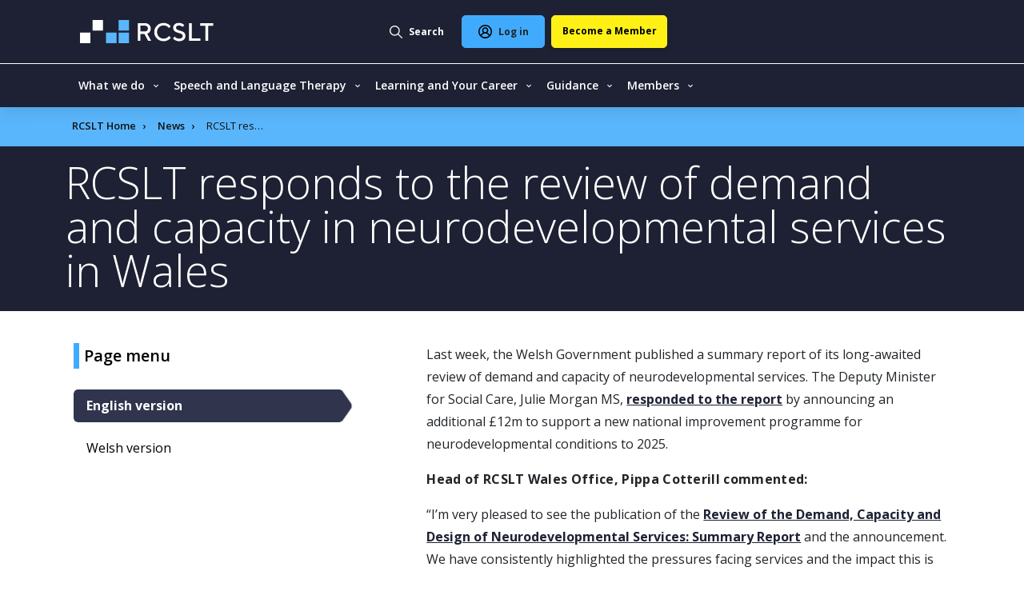

--- FILE ---
content_type: text/html; charset=UTF-8
request_url: https://www.rcslt.org/news/rcslt-responds-to-the-review-of-demand-and-capacity-in-neurodevelopmental-services-in-wales/
body_size: 23632
content:
<!DOCTYPE html><html class="no-js" lang="en-GB">
<head>
<meta charset="UTF-8">
<meta name="viewport" content="width=device-width, initial-scale=1.0" >
<link rel="profile" href="https://gmpg.org/xfn/11">
<meta name='robots' content='index, follow, max-image-preview:large, max-snippet:-1, max-video-preview:-1' />
	<style>img:is([sizes="auto" i], [sizes^="auto," i]) { contain-intrinsic-size: 3000px 1500px }</style>
	
	<!-- This site is optimized with the Yoast SEO plugin v26.3 - https://yoast.com/wordpress/plugins/seo/ -->
	<title>RCSLT responds to the review of demand and capacity in neurodevelopmental services in Wales | RCSLT</title>
	<link rel="canonical" href="https://www.rcslt.org/news/rcslt-responds-to-the-review-of-demand-and-capacity-in-neurodevelopmental-services-in-wales/" />
	<meta property="og:locale" content="en_GB" />
	<meta property="og:type" content="article" />
	<meta property="og:title" content="RCSLT responds to the review of demand and capacity in neurodevelopmental services in Wales | RCSLT" />
	<meta property="og:url" content="https://www.rcslt.org/news/rcslt-responds-to-the-review-of-demand-and-capacity-in-neurodevelopmental-services-in-wales/" />
	<meta property="og:site_name" content="RCSLT" />
	<meta property="article:published_time" content="2022-07-13T12:43:30+00:00" />
	<meta property="article:modified_time" content="2022-07-13T13:02:15+00:00" />
	<meta property="og:image" content="https://www.rcslt.org/wp-content/uploads/2020/11/rcslt-logo-twitter-share.png" />
	<meta property="og:image:width" content="1200" />
	<meta property="og:image:height" content="627" />
	<meta property="og:image:type" content="image/png" />
	<meta name="author" content="fiona.binns" />
	<meta name="twitter:card" content="summary_large_image" />
	<meta name="twitter:image" content="https://www.rcslt.org/wp-content/uploads/2020/11/rcslt-logo-twitter-share.png" />
	<meta name="twitter:creator" content="@RCSLT" />
	<meta name="twitter:site" content="@RCSLT" />
	<meta name="twitter:label1" content="Written by" />
	<meta name="twitter:data1" content="fiona.binns" />
	<script type="application/ld+json" class="yoast-schema-graph">{"@context":"https://schema.org","@graph":[{"@type":"Article","@id":"https://www.rcslt.org/news/rcslt-responds-to-the-review-of-demand-and-capacity-in-neurodevelopmental-services-in-wales/#article","isPartOf":{"@id":"https://www.rcslt.org/news/rcslt-responds-to-the-review-of-demand-and-capacity-in-neurodevelopmental-services-in-wales/"},"author":{"name":"fiona.binns","@id":"https://www.rcslt.org/#/schema/person/ecc336f274d8f3490023caea13a2dfba"},"headline":"RCSLT responds to the review of demand and capacity in neurodevelopmental services in Wales","datePublished":"2022-07-13T12:43:30+00:00","dateModified":"2022-07-13T13:02:15+00:00","mainEntityOfPage":{"@id":"https://www.rcslt.org/news/rcslt-responds-to-the-review-of-demand-and-capacity-in-neurodevelopmental-services-in-wales/"},"wordCount":14,"commentCount":0,"publisher":{"@id":"https://www.rcslt.org/#organization"},"articleSection":["News"],"inLanguage":"en-GB"},{"@type":"WebPage","@id":"https://www.rcslt.org/news/rcslt-responds-to-the-review-of-demand-and-capacity-in-neurodevelopmental-services-in-wales/","url":"https://www.rcslt.org/news/rcslt-responds-to-the-review-of-demand-and-capacity-in-neurodevelopmental-services-in-wales/","name":"RCSLT responds to the review of demand and capacity in neurodevelopmental services in Wales | RCSLT","isPartOf":{"@id":"https://www.rcslt.org/#website"},"datePublished":"2022-07-13T12:43:30+00:00","dateModified":"2022-07-13T13:02:15+00:00","breadcrumb":{"@id":"https://www.rcslt.org/news/rcslt-responds-to-the-review-of-demand-and-capacity-in-neurodevelopmental-services-in-wales/#breadcrumb"},"inLanguage":"en-GB","potentialAction":[{"@type":"ReadAction","target":["https://www.rcslt.org/news/rcslt-responds-to-the-review-of-demand-and-capacity-in-neurodevelopmental-services-in-wales/"]}]},{"@type":"BreadcrumbList","@id":"https://www.rcslt.org/news/rcslt-responds-to-the-review-of-demand-and-capacity-in-neurodevelopmental-services-in-wales/#breadcrumb","itemListElement":[{"@type":"ListItem","position":1,"name":"Home","item":"https://www.rcslt.org/"},{"@type":"ListItem","position":2,"name":"RCSLT responds to the review of demand and capacity in neurodevelopmental services in Wales"}]},{"@type":"WebSite","@id":"https://www.rcslt.org/#website","url":"https://www.rcslt.org/","name":"RCSLT","description":"The professional body for speech and language therapy in the UK.","publisher":{"@id":"https://www.rcslt.org/#organization"},"potentialAction":[{"@type":"SearchAction","target":{"@type":"EntryPoint","urlTemplate":"https://www.rcslt.org/?s={search_term_string}"},"query-input":{"@type":"PropertyValueSpecification","valueRequired":true,"valueName":"search_term_string"}}],"inLanguage":"en-GB"},{"@type":"Organization","@id":"https://www.rcslt.org/#organization","name":"Royal College of Speech and Language Therapists","url":"https://www.rcslt.org/","logo":{"@type":"ImageObject","inLanguage":"en-GB","@id":"https://www.rcslt.org/#/schema/logo/image/","url":"https://www.rcslt.org/wp-content/uploads/2025/03/rcslt-logo-fb-696.jpg","contentUrl":"https://www.rcslt.org/wp-content/uploads/2025/03/rcslt-logo-fb-696.jpg","width":696,"height":696,"caption":"Royal College of Speech and Language Therapists"},"image":{"@id":"https://www.rcslt.org/#/schema/logo/image/"},"sameAs":["https://x.com/RCSLT","https://instagram.com/RCSLT","https://www.youtube.com/c/RCSLTOfficial/","https://en.wikipedia.org/wiki/Royal_College_of_Speech_and_Language_Therapists"]},{"@type":"Person","@id":"https://www.rcslt.org/#/schema/person/ecc336f274d8f3490023caea13a2dfba","name":"fiona.binns","image":{"@type":"ImageObject","inLanguage":"en-GB","@id":"https://www.rcslt.org/#/schema/person/image/","url":"https://secure.gravatar.com/avatar/e9a48eef2c7766799d02c21237f3a3c9f99ebec7c258eb8a01d6b511aeae63b5?s=96&d=mm&r=g","contentUrl":"https://secure.gravatar.com/avatar/e9a48eef2c7766799d02c21237f3a3c9f99ebec7c258eb8a01d6b511aeae63b5?s=96&d=mm&r=g","caption":"fiona.binns"},"url":"https://www.rcslt.org/author/fiona-binns/"}]}</script>
	<!-- / Yoast SEO plugin. -->


<link rel='dns-prefetch' href='//cc.cdn.civiccomputing.com' />
<link rel='dns-prefetch' href='//cdnjs.cloudflare.com' />
<link rel='dns-prefetch' href='//cdn.adnuntius.com' />
<link rel='dns-prefetch' href='//fonts.googleapis.com' />
<style id='classic-theme-styles-inline-css'>
/*! This file is auto-generated */
.wp-block-button__link{color:#fff;background-color:#32373c;border-radius:9999px;box-shadow:none;text-decoration:none;padding:calc(.667em + 2px) calc(1.333em + 2px);font-size:1.125em}.wp-block-file__button{background:#32373c;color:#fff;text-decoration:none}
</style>
<style id='global-styles-inline-css'>
:root{--wp--preset--aspect-ratio--square: 1;--wp--preset--aspect-ratio--4-3: 4/3;--wp--preset--aspect-ratio--3-4: 3/4;--wp--preset--aspect-ratio--3-2: 3/2;--wp--preset--aspect-ratio--2-3: 2/3;--wp--preset--aspect-ratio--16-9: 16/9;--wp--preset--aspect-ratio--9-16: 9/16;--wp--preset--color--black: #000000;--wp--preset--color--cyan-bluish-gray: #abb8c3;--wp--preset--color--white: #ffffff;--wp--preset--color--pale-pink: #f78da7;--wp--preset--color--vivid-red: #cf2e2e;--wp--preset--color--luminous-vivid-orange: #ff6900;--wp--preset--color--luminous-vivid-amber: #fcb900;--wp--preset--color--light-green-cyan: #7bdcb5;--wp--preset--color--vivid-green-cyan: #00d084;--wp--preset--color--pale-cyan-blue: #8ed1fc;--wp--preset--color--vivid-cyan-blue: #0693e3;--wp--preset--color--vivid-purple: #9b51e0;--wp--preset--color--accent: #cd2653;--wp--preset--color--primary: #000000;--wp--preset--color--secondary: #6d6d6d;--wp--preset--color--subtle-background: #dcd7ca;--wp--preset--color--background: #FFFFFF;--wp--preset--gradient--vivid-cyan-blue-to-vivid-purple: linear-gradient(135deg,rgba(6,147,227,1) 0%,rgb(155,81,224) 100%);--wp--preset--gradient--light-green-cyan-to-vivid-green-cyan: linear-gradient(135deg,rgb(122,220,180) 0%,rgb(0,208,130) 100%);--wp--preset--gradient--luminous-vivid-amber-to-luminous-vivid-orange: linear-gradient(135deg,rgba(252,185,0,1) 0%,rgba(255,105,0,1) 100%);--wp--preset--gradient--luminous-vivid-orange-to-vivid-red: linear-gradient(135deg,rgba(255,105,0,1) 0%,rgb(207,46,46) 100%);--wp--preset--gradient--very-light-gray-to-cyan-bluish-gray: linear-gradient(135deg,rgb(238,238,238) 0%,rgb(169,184,195) 100%);--wp--preset--gradient--cool-to-warm-spectrum: linear-gradient(135deg,rgb(74,234,220) 0%,rgb(151,120,209) 20%,rgb(207,42,186) 40%,rgb(238,44,130) 60%,rgb(251,105,98) 80%,rgb(254,248,76) 100%);--wp--preset--gradient--blush-light-purple: linear-gradient(135deg,rgb(255,206,236) 0%,rgb(152,150,240) 100%);--wp--preset--gradient--blush-bordeaux: linear-gradient(135deg,rgb(254,205,165) 0%,rgb(254,45,45) 50%,rgb(107,0,62) 100%);--wp--preset--gradient--luminous-dusk: linear-gradient(135deg,rgb(255,203,112) 0%,rgb(199,81,192) 50%,rgb(65,88,208) 100%);--wp--preset--gradient--pale-ocean: linear-gradient(135deg,rgb(255,245,203) 0%,rgb(182,227,212) 50%,rgb(51,167,181) 100%);--wp--preset--gradient--electric-grass: linear-gradient(135deg,rgb(202,248,128) 0%,rgb(113,206,126) 100%);--wp--preset--gradient--midnight: linear-gradient(135deg,rgb(2,3,129) 0%,rgb(40,116,252) 100%);--wp--preset--font-size--small: 18px;--wp--preset--font-size--medium: 20px;--wp--preset--font-size--large: 26.25px;--wp--preset--font-size--x-large: 42px;--wp--preset--font-size--normal: 21px;--wp--preset--font-size--larger: 32px;--wp--preset--spacing--20: 0.44rem;--wp--preset--spacing--30: 0.67rem;--wp--preset--spacing--40: 1rem;--wp--preset--spacing--50: 1.5rem;--wp--preset--spacing--60: 2.25rem;--wp--preset--spacing--70: 3.38rem;--wp--preset--spacing--80: 5.06rem;--wp--preset--shadow--natural: 6px 6px 9px rgba(0, 0, 0, 0.2);--wp--preset--shadow--deep: 12px 12px 50px rgba(0, 0, 0, 0.4);--wp--preset--shadow--sharp: 6px 6px 0px rgba(0, 0, 0, 0.2);--wp--preset--shadow--outlined: 6px 6px 0px -3px rgba(255, 255, 255, 1), 6px 6px rgba(0, 0, 0, 1);--wp--preset--shadow--crisp: 6px 6px 0px rgba(0, 0, 0, 1);}:where(.is-layout-flex){gap: 0.5em;}:where(.is-layout-grid){gap: 0.5em;}body .is-layout-flex{display: flex;}.is-layout-flex{flex-wrap: wrap;align-items: center;}.is-layout-flex > :is(*, div){margin: 0;}body .is-layout-grid{display: grid;}.is-layout-grid > :is(*, div){margin: 0;}:where(.wp-block-columns.is-layout-flex){gap: 2em;}:where(.wp-block-columns.is-layout-grid){gap: 2em;}:where(.wp-block-post-template.is-layout-flex){gap: 1.25em;}:where(.wp-block-post-template.is-layout-grid){gap: 1.25em;}.has-black-color{color: var(--wp--preset--color--black) !important;}.has-cyan-bluish-gray-color{color: var(--wp--preset--color--cyan-bluish-gray) !important;}.has-white-color{color: var(--wp--preset--color--white) !important;}.has-pale-pink-color{color: var(--wp--preset--color--pale-pink) !important;}.has-vivid-red-color{color: var(--wp--preset--color--vivid-red) !important;}.has-luminous-vivid-orange-color{color: var(--wp--preset--color--luminous-vivid-orange) !important;}.has-luminous-vivid-amber-color{color: var(--wp--preset--color--luminous-vivid-amber) !important;}.has-light-green-cyan-color{color: var(--wp--preset--color--light-green-cyan) !important;}.has-vivid-green-cyan-color{color: var(--wp--preset--color--vivid-green-cyan) !important;}.has-pale-cyan-blue-color{color: var(--wp--preset--color--pale-cyan-blue) !important;}.has-vivid-cyan-blue-color{color: var(--wp--preset--color--vivid-cyan-blue) !important;}.has-vivid-purple-color{color: var(--wp--preset--color--vivid-purple) !important;}.has-black-background-color{background-color: var(--wp--preset--color--black) !important;}.has-cyan-bluish-gray-background-color{background-color: var(--wp--preset--color--cyan-bluish-gray) !important;}.has-white-background-color{background-color: var(--wp--preset--color--white) !important;}.has-pale-pink-background-color{background-color: var(--wp--preset--color--pale-pink) !important;}.has-vivid-red-background-color{background-color: var(--wp--preset--color--vivid-red) !important;}.has-luminous-vivid-orange-background-color{background-color: var(--wp--preset--color--luminous-vivid-orange) !important;}.has-luminous-vivid-amber-background-color{background-color: var(--wp--preset--color--luminous-vivid-amber) !important;}.has-light-green-cyan-background-color{background-color: var(--wp--preset--color--light-green-cyan) !important;}.has-vivid-green-cyan-background-color{background-color: var(--wp--preset--color--vivid-green-cyan) !important;}.has-pale-cyan-blue-background-color{background-color: var(--wp--preset--color--pale-cyan-blue) !important;}.has-vivid-cyan-blue-background-color{background-color: var(--wp--preset--color--vivid-cyan-blue) !important;}.has-vivid-purple-background-color{background-color: var(--wp--preset--color--vivid-purple) !important;}.has-black-border-color{border-color: var(--wp--preset--color--black) !important;}.has-cyan-bluish-gray-border-color{border-color: var(--wp--preset--color--cyan-bluish-gray) !important;}.has-white-border-color{border-color: var(--wp--preset--color--white) !important;}.has-pale-pink-border-color{border-color: var(--wp--preset--color--pale-pink) !important;}.has-vivid-red-border-color{border-color: var(--wp--preset--color--vivid-red) !important;}.has-luminous-vivid-orange-border-color{border-color: var(--wp--preset--color--luminous-vivid-orange) !important;}.has-luminous-vivid-amber-border-color{border-color: var(--wp--preset--color--luminous-vivid-amber) !important;}.has-light-green-cyan-border-color{border-color: var(--wp--preset--color--light-green-cyan) !important;}.has-vivid-green-cyan-border-color{border-color: var(--wp--preset--color--vivid-green-cyan) !important;}.has-pale-cyan-blue-border-color{border-color: var(--wp--preset--color--pale-cyan-blue) !important;}.has-vivid-cyan-blue-border-color{border-color: var(--wp--preset--color--vivid-cyan-blue) !important;}.has-vivid-purple-border-color{border-color: var(--wp--preset--color--vivid-purple) !important;}.has-vivid-cyan-blue-to-vivid-purple-gradient-background{background: var(--wp--preset--gradient--vivid-cyan-blue-to-vivid-purple) !important;}.has-light-green-cyan-to-vivid-green-cyan-gradient-background{background: var(--wp--preset--gradient--light-green-cyan-to-vivid-green-cyan) !important;}.has-luminous-vivid-amber-to-luminous-vivid-orange-gradient-background{background: var(--wp--preset--gradient--luminous-vivid-amber-to-luminous-vivid-orange) !important;}.has-luminous-vivid-orange-to-vivid-red-gradient-background{background: var(--wp--preset--gradient--luminous-vivid-orange-to-vivid-red) !important;}.has-very-light-gray-to-cyan-bluish-gray-gradient-background{background: var(--wp--preset--gradient--very-light-gray-to-cyan-bluish-gray) !important;}.has-cool-to-warm-spectrum-gradient-background{background: var(--wp--preset--gradient--cool-to-warm-spectrum) !important;}.has-blush-light-purple-gradient-background{background: var(--wp--preset--gradient--blush-light-purple) !important;}.has-blush-bordeaux-gradient-background{background: var(--wp--preset--gradient--blush-bordeaux) !important;}.has-luminous-dusk-gradient-background{background: var(--wp--preset--gradient--luminous-dusk) !important;}.has-pale-ocean-gradient-background{background: var(--wp--preset--gradient--pale-ocean) !important;}.has-electric-grass-gradient-background{background: var(--wp--preset--gradient--electric-grass) !important;}.has-midnight-gradient-background{background: var(--wp--preset--gradient--midnight) !important;}.has-small-font-size{font-size: var(--wp--preset--font-size--small) !important;}.has-medium-font-size{font-size: var(--wp--preset--font-size--medium) !important;}.has-large-font-size{font-size: var(--wp--preset--font-size--large) !important;}.has-x-large-font-size{font-size: var(--wp--preset--font-size--x-large) !important;}
:where(.wp-block-post-template.is-layout-flex){gap: 1.25em;}:where(.wp-block-post-template.is-layout-grid){gap: 1.25em;}
:where(.wp-block-columns.is-layout-flex){gap: 2em;}:where(.wp-block-columns.is-layout-grid){gap: 2em;}
:root :where(.wp-block-pullquote){font-size: 1.5em;line-height: 1.6;}
</style>
<link rel='stylesheet' id='algolia-theme-css' href='https://www.rcslt.org/wp-content/plugins/rcslt-algolia//css/algolia-min.css?ver=6.8.3' media='all' />
<link rel='stylesheet' id='twentytwenty-fonts-css' href='https://www.rcslt.org/wp-content/themes/twentytwenty/assets/css/font-inter.css?ver=1.0.0' media='all' />
<link rel='stylesheet' id='cens-block-ss-css' href='https://www.rcslt.org/wp-content/plugins/rcslt/assets/css/block/cens/slimselect.css?ver=0.2' media='all' />
<link rel='stylesheet' id='loqate-css-css' href='https://www.rcslt.org/wp-content/plugins/acf-loqate-address-locator-field/assets/css/main.css?ver=0.2' media='all' />
<link rel='stylesheet' id='cta-with-image-styling-css' href='https://www.rcslt.org/wp-content/plugins/rcslt/assets/css/block/call-to-action-section-with-image.css?ver=0.0.7' media='all' />
<link rel='stylesheet' id='google-fonts-css' href='https://fonts.googleapis.com/css2?family=Open+Sans%3Aital%2Cwght%400%2C300..800%3B1%2C300..800&#038;display=swap&#038;ver=6.8.3' media='all' />
<link rel='stylesheet' id='bootstrap-min-css' href='https://www.rcslt.org/wp-content/plugins/rcslt/assets/css/bootstrap.min.css?ver=0.0.7' media='all' />
<link rel='stylesheet' id='parent-style-css' href='https://www.rcslt.org/wp-content/plugins/rcslt/assets/css/style.css?ver=0.0.7' media='all' />
<link rel='stylesheet' id='header-css' href='https://www.rcslt.org/wp-content/plugins/rcslt/assets/css/header/header.css?ver=0.0.7' media='all' />
<link rel='stylesheet' id='footer-styling-css' href='https://www.rcslt.org/wp-content/plugins/rcslt/assets/css/footer/footer.css?ver=0.0.7' media='all' />
<script src="https://www.rcslt.org/wp-content/plugins/wp-sentry-integration/public/wp-sentry-browser.min.js?ver=8.9.0" id="wp-sentry-browser-bundle-js"></script>
<script id="wp-sentry-browser-js-extra">
var wp_sentry = {"environment":"production","release":"1.0.0","context":{"tags":{"wordpress":"6.8.3","language":"en-GB"}},"dsn":"https:\/\/69f5af589c9740099b65892e4f10412f@o4504083759431680.ingest.sentry.io\/4504139500158976"};
</script>
<script src="https://www.rcslt.org/wp-content/plugins/wp-sentry-integration/public/wp-sentry-init.js?ver=8.9.0" id="wp-sentry-browser-js"></script>
<script id="algolia-result-type-labels-js-after">
var rcslt_algolia_result_type_labels = {"attachment":"Resource","post":"News","page":"","events":"Event","members":"","learning":"","salt":"","has":"Help & Support","cls":"Course listing","slt-voices":"SLT Voices"};
</script>
<script id="algolia-front-keys-js-after">
var rcslt_algolia_front_key = "1U0MWDCV6V"; var rcslt_algolia_front_secret = "ce60e30e116726596847f3766887306c";
</script>
<script src="https://www.rcslt.org/wp-content/themes/twentytwenty/assets/js/index.js?ver=1.0.0" id="twentytwenty-js-js" defer data-wp-strategy="defer"></script>
<script src="https://www.rcslt.org/wp-includes/js/jquery/jquery.min.js?ver=3.7.1" id="jquery-core-js"></script>
<script src="https://www.rcslt.org/wp-includes/js/jquery/jquery-migrate.min.js?ver=3.4.1" id="jquery-migrate-js"></script>
<link rel="https://api.w.org/" href="https://www.rcslt.org/wp-json/" /><link rel="alternate" title="JSON" type="application/json" href="https://www.rcslt.org/wp-json/wp/v2/posts/31586" /><link rel="alternate" title="oEmbed (JSON)" type="application/json+oembed" href="https://www.rcslt.org/wp-json/oembed/1.0/embed?url=https%3A%2F%2Fwww.rcslt.org%2Fnews%2Frcslt-responds-to-the-review-of-demand-and-capacity-in-neurodevelopmental-services-in-wales%2F" />
<link rel="alternate" title="oEmbed (XML)" type="text/xml+oembed" href="https://www.rcslt.org/wp-json/oembed/1.0/embed?url=https%3A%2F%2Fwww.rcslt.org%2Fnews%2Frcslt-responds-to-the-review-of-demand-and-capacity-in-neurodevelopmental-services-in-wales%2F&#038;format=xml" />
	<script>document.documentElement.className = document.documentElement.className.replace( 'no-js', 'js' );</script>
	
    <meta name="HandheldFriendly" content="True" />
    <meta name="apple-mobile-web-app-capable" content="yes" />
    <meta name="viewport" content="width=device-width,initial-scale=1.0,maximum-scale=3.0" />
    <meta name="theme-color" content="#007EB8" />
    <meta name="referrer" content="no-referrer-when-downgrade" />
    <link rel="icon" href="https://www.rcslt.org/wp-content/plugins/rcslt/assets/images/logos/favicon.png" type="image/x-icon" />
    <script src="https://cdn.userway.org/widget.js" data-account="ALMIdYQWL2"></script>
    </head>
<body data-rsssl=1 class="wp-singular post-template-default single single-post postid-31586 single-format-standard wp-embed-responsive wp-theme-twentytwenty wp-child-theme-rcslt_2020 singular enable-search-modal missing-post-thumbnail has-single-pagination showing-comments show-avatars footer-top-visible">
<noscript><iframe src="https://www.googletagmanager.com/ns.html?id=GTM-NHG5GTP" height="0" width="0" style="display:none;visibility:hidden"></iframe></noscript><header id="site-header" class="site-header">
  <div class="wrap w-100 d-flex pl-3">
    <a href="https://www.rcslt.org" class="site-branding" title="RCSLT - Royal College of Speech & Language Therapists">
      <img class="site-branding-image"
           src="https://www.rcslt.org/wp-content/plugins/rcslt/assets/images/logos/logo.svg"
           alt="RCSLT - Royal College of Speech & Language Therapists"
           title="RCSLT - Royal College of Speech & Language Therapists"
           width="170"
           height="29"
      />
    </a>
    <div class="menu_wrapper">
      <a href="#"
         title="Search"
         class="gtm-click-trackable search_link search-link-site"
         data-gtm-category="top_navigation_user_search"
         data-gtm-event="search_click"
         data-gtm-label="search_button">
        <span class="closed d-flex">
          <img width="16" height="16" src="https://www.rcslt.org/wp-content/plugins/rcslt/assets/images/svg/magnifier-white.svg" alt="Search magnifier icon" />
          <span class="text text-start ps-2 d-none d-lg-block">Search</span>
        </span>
        <span class="open d-none align-items-center">
          <img width="13" height="13"  src="https://www.rcslt.org/wp-content/plugins/rcslt/assets/images/svg/close-icon-blue.svg" alt="Close search icon" />
          <span class="text text-start ps-2 d-none d-lg-block">Close</span>
        </span>
      </a>

      <a href="https://www.rcslt.org/news/rcslt-responds-to-the-review-of-demand-and-capacity-in-neurodevelopmental-services-in-wales?option=saml_user_login&idp=SalesforceV2&redirect_to=https://www.rcslt.org/news/rcslt-responds-to-the-review-of-demand-and-capacity-in-neurodevelopmental-services-in-wales"
   title="Log in"
   class="login_link btn btn-primary me-2 gtm-click-trackable"
   data-gtm-category="top_navigation_user_login"
   data-gtm-event="user_login"
   data-gtm-label="login_link">
  <img class="d-none d-lg-block" src="https://www.rcslt.org/wp-content/plugins/rcslt/assets/images/svg/person-icon-dark.svg" alt="Log in" title="Log in" width="17" height="17" />
  <img class="d-block d-lg-none" src="https://www.rcslt.org/wp-content/plugins/rcslt/assets/images/svg/person-icon-light.svg" alt="Log in" title="Log in" width="17" height="17" />
  <span class="ps-2 text-dark d-none d-lg-block">Log in</span>
</a>
<a href="https://www.rcslt.org/membership/"
   title="Become a member"
   class="become-member btn btn-primary gtm-click-trackable"
   data-gtm-category="top_navigation_user_membership"
   data-gtm-event="become_member"
   data-gtm-label="become_member_button">
  <span class="d-none d-lg-block">Become a Member</span>
  <span class="d-block d-lg-none">Join</span>
</a>

      <button
        id="main-hamburger-button"
        class="navbar-toggler shadow-none text-center justify-content-center p-0 border-0 align-items-center d-flex d-lg-none gtm-click-trackable"
        type="button"
        data-bs-toggle="collapse"
        data-bs-target="#navbarSupportedContent"
        aria-controls="navbarSupportedContent"
        aria-expanded="false"
        aria-label="Open the menu"
        data-gtm-category="Main Navigation"
        data-gtm-event="button_click"
        data-gtm-label="Open - Close menu"
      >
        <span class="navbar-toggler-icon d-lg-none"></span>
        <span class="navbar-toggler-text">
           <img src="https://www.rcslt.org/wp-content/plugins/rcslt/assets/images/svg/close-white.svg" alt="Close menu icon"/>
        </span>
      </button>
    </div>
  </div>

  <div class="navbar-separator"></div>

  <div class="container">
    <nav
      role="navigation"
      aria-label="Main"
      aria-labelledby="main-hamburger-button"
      class="navbar-header nav-primary navbar navbar-expand-lg navbar-light py-0"
    >
      <div class="navbar-collapse collapse flex-lg-grow-0 menu_wrap" id="navbarSupportedContent">
        <div  id="menu-item-43390" class="menu-item menu-item-type-custom menu-item-object-custom menu-item-has-children dropdown menu-item-43390 nav-item gtm-click-trackable"><span class="nav-item-parent-wrapper"  href="#" data-bs-toggle="dropdown" aria-haspopup="true" aria-expanded="false" class="dropdown-toggle nav-link empty-link" data-submenu-toggle="menu-item-43390" id="menu-item-dropdown-43390" data-gtm-category="top_navigation_user_engagement" data-gtm-event="Click" data-gtm-label="#"><a href="#" data-bs-toggle="dropdown" aria-haspopup="true" aria-expanded="false" class="dropdown-toggle nav-link empty-link" data-submenu-toggle="menu-item-43390" id="menu-item-dropdown-43390" data-gtm-category="top_navigation_user_engagement" data-gtm-event="Click" data-gtm-label="#">What we do</a><span class="dropdown-arrow" data-submenu-toggle="menu-item-43390">
                        <img class="dropdown-arrow-img" role="presentation" alt="" width="6" height="9" src="https://www.rcslt.org/wp-content/plugins/rcslt/assets/images/svg/arrow-tip-down-white.svg">
                    </span></span>
<div class="dropdown-menu" aria-labelledby="menu-item-dropdown-43390">
<div class="submenu-container">
                         <div class="menu-card position-relative first menu-card-mobile order-0 order-lg-2">
            <div class="image">
            <img width="224" height="126" src="https://www.rcslt.org/wp-content/uploads/2025/01/People-group_1400-px.jpg" class="attachment-navigation-card-image size-navigation-card-image wp-post-image" alt="" decoding="async" srcset="https://www.rcslt.org/wp-content/uploads/2025/01/People-group_1400-px.jpg 1366w, https://www.rcslt.org/wp-content/uploads/2025/01/People-group_1400-px-300x169.jpg 300w, https://www.rcslt.org/wp-content/uploads/2025/01/People-group_1400-px-1024x576.jpg 1024w, https://www.rcslt.org/wp-content/uploads/2025/01/People-group_1400-px-768x432.jpg 768w, https://www.rcslt.org/wp-content/uploads/2025/01/People-group_1400-px-1200x675.jpg 1200w" sizes="(max-width: 224px) 100vw, 224px" />        </div>
        <div class="content">
        <a class="stretched-link gtm-click-trackable"
           data-gtm-category="top_navigation_user_engagement"
           data-gtm-event="Click"
           data-gtm-label="https://www.rcslt.org/what-we-do/"
           href="https://www.rcslt.org/what-we-do/">
            <h2 class="title">
                            What we do              <img role="presentation" class="ms-2" alt="" width="6" height="9"
                   src="https://www.rcslt.org/wp-content/plugins/rcslt/assets/images/svg/arrow-tip-right-primary.svg" />
            </h2>
        </a>
        <div class="body">
          The work of our organisation and our vision to support speech and language therapists        </div>
    </div>
</div>

                        <div class="menu-items-wrapper">
                            <div class="menu-items">
                                <div class="menu-card position-relative first d-lg-flex d-none order-0 order-lg-1">
            <div class="image">
            <img width="224" height="126" src="https://www.rcslt.org/wp-content/uploads/2025/01/People-group_1400-px.jpg" class="attachment-navigation-card-image size-navigation-card-image wp-post-image" alt="" decoding="async" srcset="https://www.rcslt.org/wp-content/uploads/2025/01/People-group_1400-px.jpg 1366w, https://www.rcslt.org/wp-content/uploads/2025/01/People-group_1400-px-300x169.jpg 300w, https://www.rcslt.org/wp-content/uploads/2025/01/People-group_1400-px-1024x576.jpg 1024w, https://www.rcslt.org/wp-content/uploads/2025/01/People-group_1400-px-768x432.jpg 768w, https://www.rcslt.org/wp-content/uploads/2025/01/People-group_1400-px-1200x675.jpg 1200w" sizes="(max-width: 224px) 100vw, 224px" />        </div>
        <div class="content">
        <a class="stretched-link gtm-click-trackable"
           data-gtm-category="top_navigation_user_engagement"
           data-gtm-event="Click"
           data-gtm-label="https://www.rcslt.org/what-we-do/"
           href="https://www.rcslt.org/what-we-do/">
            <h2 class="title">
                            What we do              <img role="presentation" class="ms-2" alt="" width="6" height="9"
                   src="https://www.rcslt.org/wp-content/plugins/rcslt/assets/images/svg/arrow-tip-right-primary.svg" />
            </h2>
        </a>
        <div class="body">
          The work of our organisation and our vision to support speech and language therapists        </div>
    </div>
</div>

                                <div class="menu-items-inner order-1 order-lg-0" style="grid-template-rows: repeat(4, auto)">	<div  id="menu-item-43391" class="menu-item menu-item-type-post_type menu-item-object-page menu-item-43391 nav-item gtm-click-trackable"><a href="https://www.rcslt.org/about-us/" class="dropdown-item" data-gtm-category="top_navigation_user_engagement" data-gtm-event="Click" data-gtm-label="https://www.rcslt.org/about-us/">About us</a></div>
	<div  id="menu-item-43394" class="menu-item menu-item-type-post_type menu-item-object-page menu-item-43394 nav-item gtm-click-trackable"><a href="https://www.rcslt.org/about-us/bulletin-overview/" class="dropdown-item" data-gtm-category="top_navigation_user_engagement" data-gtm-event="Click" data-gtm-label="https://www.rcslt.org/about-us/bulletin-overview/">Bulletin</a></div>
	<div  id="menu-item-52098" class="menu-item menu-item-type-post_type menu-item-object-page menu-item-52098 nav-item gtm-click-trackable"><a href="https://www.rcslt.org/slt-voices/" class="dropdown-item" data-gtm-category="top_navigation_user_engagement" data-gtm-event="Click" data-gtm-label="https://www.rcslt.org/slt-voices/">SLT Voices</a></div>
	<div  id="menu-item-55242" class="menu-item menu-item-type-post_type menu-item-object-page menu-item-55242 nav-item gtm-click-trackable"><a href="https://www.rcslt.org/podcasts/" class="dropdown-item" data-gtm-category="top_navigation_user_engagement" data-gtm-event="Click" data-gtm-label="https://www.rcslt.org/podcasts/">Podcasts</a></div>
	<div  id="menu-item-43395" class="menu-item menu-item-type-post_type menu-item-object-page menu-item-43395 nav-item gtm-click-trackable"><a href="https://www.rcslt.org/policy-and-influencing/" class="dropdown-item" data-gtm-category="top_navigation_user_engagement" data-gtm-event="Click" data-gtm-label="https://www.rcslt.org/policy-and-influencing/">Policy and influencing</a></div>
	<div  id="menu-item-43533" class="menu-item menu-item-type-post_type menu-item-object-page menu-item-43533 nav-item gtm-click-trackable"><a href="https://www.rcslt.org/scotland/" class="dropdown-item" data-gtm-category="top_navigation_user_engagement" data-gtm-event="Click" data-gtm-label="https://www.rcslt.org/scotland/">Scotland</a></div>
	<div  id="menu-item-43534" class="menu-item menu-item-type-post_type menu-item-object-page menu-item-43534 nav-item gtm-click-trackable"><a href="https://www.rcslt.org/wales/" class="dropdown-item" data-gtm-category="top_navigation_user_engagement" data-gtm-event="Click" data-gtm-label="https://www.rcslt.org/wales/">Wales</a></div>
	<div  id="menu-item-43535" class="menu-item menu-item-type-post_type menu-item-object-page menu-item-43535 nav-item gtm-click-trackable"><a href="https://www.rcslt.org/northern-ireland/" class="dropdown-item" data-gtm-category="top_navigation_user_engagement" data-gtm-event="Click" data-gtm-label="https://www.rcslt.org/northern-ireland/">Northern Ireland</a></div>
            </div><!-- // .menu-items-inner -->
                                  </div> <!-- // .menu-items -->
                             <div class="cards showcase order-0 order-lg-1 two"><div class="menu-card border position-relative second">
                    <div class="image">
                <img width="224" height="107" src="https://www.rcslt.org/wp-content/uploads/2020/10/stroke-header-small-1.jpg" class="attachment-navigation-card-image size-navigation-card-image wp-post-image" alt="News illustration" decoding="async" srcset="https://www.rcslt.org/wp-content/uploads/2020/10/stroke-header-small-1.jpg 1440w, https://www.rcslt.org/wp-content/uploads/2020/10/stroke-header-small-1-300x144.jpg 300w, https://www.rcslt.org/wp-content/uploads/2020/10/stroke-header-small-1-1024x491.jpg 1024w, https://www.rcslt.org/wp-content/uploads/2020/10/stroke-header-small-1-768x368.jpg 768w, https://www.rcslt.org/wp-content/uploads/2020/10/stroke-header-small-1-1200x575.jpg 1200w" sizes="(max-width: 224px) 100vw, 224px" />            </div>
                <div class="content">
            <a class="stretched-link gtm-click-trackable"
               data-gtm-category="top_navigation_user_engagement"
               data-gtm-event="Click"
               data-gtm-label="https://www.rcslt.org/news/"
               href="https://www.rcslt.org/news/">
                <h2 class="title">
                                    News                </h2>
            </a>
            <div class="body">
                          </div>
        </div>
        <div class="menu-card-footer">
            <img role="presentation" alt="" width="8" height="10" src="https://www.rcslt.org/wp-content/plugins/rcslt/assets/images/svg/arrow-tip-right-primary.svg" />
        </div>
</div>
<div class="menu-card border position-relative third">
                    <div class="image">
                <img width="224" height="132" src="https://www.rcslt.org/wp-content/uploads/2023/08/5_May_IntheSpotlight-scaled-1.jpg" class="attachment-navigation-card-image size-navigation-card-image wp-post-image" alt="Awards illustration" decoding="async" srcset="https://www.rcslt.org/wp-content/uploads/2023/08/5_May_IntheSpotlight-scaled-1.jpg 2560w, https://www.rcslt.org/wp-content/uploads/2023/08/5_May_IntheSpotlight-scaled-1-300x177.jpg 300w, https://www.rcslt.org/wp-content/uploads/2023/08/5_May_IntheSpotlight-scaled-1-1024x604.jpg 1024w, https://www.rcslt.org/wp-content/uploads/2023/08/5_May_IntheSpotlight-scaled-1-768x453.jpg 768w, https://www.rcslt.org/wp-content/uploads/2023/08/5_May_IntheSpotlight-scaled-1-1536x905.jpg 1536w, https://www.rcslt.org/wp-content/uploads/2023/08/5_May_IntheSpotlight-scaled-1-2048x1207.jpg 2048w, https://www.rcslt.org/wp-content/uploads/2023/08/5_May_IntheSpotlight-scaled-1-1200x707.jpg 1200w, https://www.rcslt.org/wp-content/uploads/2023/08/5_May_IntheSpotlight-scaled-1-1980x1167.jpg 1980w" sizes="(max-width: 224px) 100vw, 224px" />            </div>
                <div class="content">
            <a class="stretched-link gtm-click-trackable"
               data-gtm-category="top_navigation_user_engagement"
               data-gtm-event="Click"
               data-gtm-label="https://www.rcslt.org/events/"
               href="https://www.rcslt.org/events/">
                <h2 class="title">
                                    Events and webinars                </h2>
            </a>
            <div class="body">
                          </div>
        </div>
        <div class="menu-card-footer">
            <img role="presentation" alt="" width="8" height="10" src="https://www.rcslt.org/wp-content/plugins/rcslt/assets/images/svg/arrow-tip-right-primary.svg" />
        </div>
</div>
</div>
                        </div><!-- // .menu-items-wrapper -->
                    </div><!-- // .submenu-container --></div> 
</div>
<div  id="menu-item-43402" class="menu-item menu-item-type-custom menu-item-object-custom menu-item-has-children dropdown menu-item-43402 nav-item gtm-click-trackable"><span class="nav-item-parent-wrapper"  href="#" data-bs-toggle="dropdown" aria-haspopup="true" aria-expanded="false" class="dropdown-toggle nav-link empty-link" data-submenu-toggle="menu-item-43402" id="menu-item-dropdown-43402" data-gtm-category="top_navigation_user_engagement" data-gtm-event="Click" data-gtm-label="#"><a href="#" data-bs-toggle="dropdown" aria-haspopup="true" aria-expanded="false" class="dropdown-toggle nav-link empty-link" data-submenu-toggle="menu-item-43402" id="menu-item-dropdown-43402" data-gtm-category="top_navigation_user_engagement" data-gtm-event="Click" data-gtm-label="#">Speech and Language Therapy</a><span class="dropdown-arrow" data-submenu-toggle="menu-item-43402">
                        <img class="dropdown-arrow-img" role="presentation" alt="" width="6" height="9" src="https://www.rcslt.org/wp-content/plugins/rcslt/assets/images/svg/arrow-tip-down-white.svg">
                    </span></span>
<div class="dropdown-menu" aria-labelledby="menu-item-dropdown-43402">
<div class="submenu-container">
                         <div class="menu-card position-relative first menu-card-mobile order-0 order-lg-2">
            <div class="image">
            <img width="224" height="107" src="https://www.rcslt.org/wp-content/uploads/2020/10/SLT-header-DSW-14328-1.jpg" class="attachment-navigation-card-image size-navigation-card-image wp-post-image" alt="Speech and Language therapy blocks illustration" decoding="async" srcset="https://www.rcslt.org/wp-content/uploads/2020/10/SLT-header-DSW-14328-1.jpg 1440w, https://www.rcslt.org/wp-content/uploads/2020/10/SLT-header-DSW-14328-1-300x144.jpg 300w, https://www.rcslt.org/wp-content/uploads/2020/10/SLT-header-DSW-14328-1-1024x491.jpg 1024w, https://www.rcslt.org/wp-content/uploads/2020/10/SLT-header-DSW-14328-1-768x368.jpg 768w, https://www.rcslt.org/wp-content/uploads/2020/10/SLT-header-DSW-14328-1-1200x575.jpg 1200w" sizes="(max-width: 224px) 100vw, 224px" />        </div>
        <div class="content">
        <a class="stretched-link gtm-click-trackable"
           data-gtm-category="top_navigation_user_engagement"
           data-gtm-event="Click"
           data-gtm-label="https://www.rcslt.org/speech-and-language-therapy/speech-and-language-therapy-hub/"
           href="https://www.rcslt.org/speech-and-language-therapy/speech-and-language-therapy-hub/">
            <h2 class="title">
                            Speech and language therapy              <img role="presentation" class="ms-2" alt="" width="6" height="9"
                   src="https://www.rcslt.org/wp-content/plugins/rcslt/assets/images/svg/arrow-tip-right-primary.svg" />
            </h2>
        </a>
        <div class="body">
          Information about speech and language therapy and the role of therapists in supporting people        </div>
    </div>
</div>

                        <div class="menu-items-wrapper">
                            <div class="menu-items">
                                <div class="menu-card position-relative first d-lg-flex d-none order-0 order-lg-1">
            <div class="image">
            <img width="224" height="107" src="https://www.rcslt.org/wp-content/uploads/2020/10/SLT-header-DSW-14328-1.jpg" class="attachment-navigation-card-image size-navigation-card-image wp-post-image" alt="Speech and Language therapy blocks illustration" decoding="async" srcset="https://www.rcslt.org/wp-content/uploads/2020/10/SLT-header-DSW-14328-1.jpg 1440w, https://www.rcslt.org/wp-content/uploads/2020/10/SLT-header-DSW-14328-1-300x144.jpg 300w, https://www.rcslt.org/wp-content/uploads/2020/10/SLT-header-DSW-14328-1-1024x491.jpg 1024w, https://www.rcslt.org/wp-content/uploads/2020/10/SLT-header-DSW-14328-1-768x368.jpg 768w, https://www.rcslt.org/wp-content/uploads/2020/10/SLT-header-DSW-14328-1-1200x575.jpg 1200w" sizes="(max-width: 224px) 100vw, 224px" />        </div>
        <div class="content">
        <a class="stretched-link gtm-click-trackable"
           data-gtm-category="top_navigation_user_engagement"
           data-gtm-event="Click"
           data-gtm-label="https://www.rcslt.org/speech-and-language-therapy/speech-and-language-therapy-hub/"
           href="https://www.rcslt.org/speech-and-language-therapy/speech-and-language-therapy-hub/">
            <h2 class="title">
                            Speech and language therapy              <img role="presentation" class="ms-2" alt="" width="6" height="9"
                   src="https://www.rcslt.org/wp-content/plugins/rcslt/assets/images/svg/arrow-tip-right-primary.svg" />
            </h2>
        </a>
        <div class="body">
          Information about speech and language therapy and the role of therapists in supporting people        </div>
    </div>
</div>

                                <div class="menu-items-inner order-1 order-lg-0" style="grid-template-rows: repeat(4, auto)">	<div  id="menu-item-43406" class="menu-item menu-item-type-post_type menu-item-object-salt menu-item-43406 nav-item gtm-click-trackable"><a href="https://www.rcslt.org/speech-and-language-therapy/clinical-information/" class="dropdown-item" data-gtm-category="top_navigation_user_engagement" data-gtm-event="Click" data-gtm-label="https://www.rcslt.org/speech-and-language-therapy/clinical-information/">Clinical information</a></div>
	<div  id="menu-item-43408" class="menu-item menu-item-type-post_type menu-item-object-salt menu-item-43408 nav-item gtm-click-trackable"><a href="https://www.rcslt.org/speech-and-language-therapy/where-slts-work/" class="dropdown-item" data-gtm-category="top_navigation_user_engagement" data-gtm-event="Click" data-gtm-label="https://www.rcslt.org/speech-and-language-therapy/where-slts-work/">Where SLTs work</a></div>
	<div  id="menu-item-43410" class="menu-item menu-item-type-post_type menu-item-object-salt menu-item-43410 nav-item gtm-click-trackable"><a href="https://www.rcslt.org/speech-and-language-therapy/inclusive-communication-overview/" class="dropdown-item" data-gtm-category="top_navigation_user_engagement" data-gtm-event="Click" data-gtm-label="https://www.rcslt.org/speech-and-language-therapy/inclusive-communication-overview/">Inclusive communication</a></div>
	<div  id="menu-item-43413" class="menu-item menu-item-type-post_type menu-item-object-members menu-item-43413 nav-item gtm-click-trackable"><a href="https://www.rcslt.org/learning/information-for-education-providers/delivering-speech-and-language-therapy-courses/" class="dropdown-item" data-gtm-category="top_navigation_user_engagement" data-gtm-event="Click" data-gtm-label="https://www.rcslt.org/learning/information-for-education-providers/delivering-speech-and-language-therapy-courses/">Delivering speech therapy courses</a></div>
	<div  id="menu-item-43538" class="menu-item menu-item-type-post_type menu-item-object-salt menu-item-43538 nav-item gtm-click-trackable"><a href="https://www.rcslt.org/speech-and-language-therapy/guidance-for-delivering-slt-services/" class="dropdown-item" data-gtm-category="top_navigation_user_engagement" data-gtm-event="Click" data-gtm-label="https://www.rcslt.org/speech-and-language-therapy/guidance-for-delivering-slt-services/">Service delivery</a></div>
	<div  id="menu-item-43537" class="menu-item menu-item-type-post_type menu-item-object-salt menu-item-43537 nav-item gtm-click-trackable"><a href="https://www.rcslt.org/speech-and-language-therapy/regulation/" class="dropdown-item" data-gtm-category="top_navigation_user_engagement" data-gtm-event="Click" data-gtm-label="https://www.rcslt.org/speech-and-language-therapy/regulation/">Regulation</a></div>
	<div  id="menu-item-43414" class="menu-item menu-item-type-post_type menu-item-object-members menu-item-43414 nav-item gtm-click-trackable"><a href="https://www.rcslt.org/members/speech-and-language-therapy/careers-promotion-and-diversity/" class="dropdown-item" data-gtm-category="top_navigation_user_engagement" data-gtm-event="Click" data-gtm-label="https://www.rcslt.org/members/speech-and-language-therapy/careers-promotion-and-diversity/">Promoting the profession</a></div>
	<div  id="menu-item-43536" class="menu-item menu-item-type-post_type menu-item-object-salt menu-item-43536 nav-item gtm-click-trackable"><a href="https://www.rcslt.org/speech-and-language-therapy/clinical-information/supporting-speech-and-language-therapy/" class="dropdown-item" data-gtm-category="top_navigation_user_engagement" data-gtm-event="Click" data-gtm-label="https://www.rcslt.org/speech-and-language-therapy/clinical-information/supporting-speech-and-language-therapy/">Supporting speech and language therapy</a></div>
            </div><!-- // .menu-items-inner -->
                                  </div> <!-- // .menu-items -->
                             <div class="cards showcase order-0 order-lg-1 two"><div class="menu-card border position-relative second">
                    <div class="image">
                <img width="224" height="117" src="https://www.rcslt.org/wp-content/uploads/2021/11/become-an-slt-twitter-share.jpeg" class="attachment-navigation-card-image size-navigation-card-image wp-post-image" alt="Illustration of the different kinds of Speech and Language Therapy in action" decoding="async" srcset="https://www.rcslt.org/wp-content/uploads/2021/11/become-an-slt-twitter-share.jpeg 1200w, https://www.rcslt.org/wp-content/uploads/2021/11/become-an-slt-twitter-share-300x157.jpeg 300w, https://www.rcslt.org/wp-content/uploads/2021/11/become-an-slt-twitter-share-1024x536.jpeg 1024w, https://www.rcslt.org/wp-content/uploads/2021/11/become-an-slt-twitter-share-768x402.jpeg 768w" sizes="(max-width: 224px) 100vw, 224px" />            </div>
                <div class="content">
            <a class="stretched-link gtm-click-trackable"
               data-gtm-category="top_navigation_user_engagement"
               data-gtm-event="Click"
               data-gtm-label="https://www.rcslt.org/speech-and-language-therapy/"
               href="https://www.rcslt.org/speech-and-language-therapy/">
                <h2 class="title">
                                    What is speech and language therapy?                </h2>
            </a>
            <div class="body">
                          </div>
        </div>
        <div class="menu-card-footer">
            <img role="presentation" alt="" width="8" height="10" src="https://www.rcslt.org/wp-content/plugins/rcslt/assets/images/svg/arrow-tip-right-primary.svg" />
        </div>
</div>
<div class="menu-card border position-relative third">
                    <div class="image">
                <img width="224" height="138" src="https://www.rcslt.org/wp-content/uploads/2021/03/promo_illustration_final_amend-2.jpg" class="attachment-navigation-card-image size-navigation-card-image wp-post-image" alt="Sign illustration" decoding="async" srcset="https://www.rcslt.org/wp-content/uploads/2021/03/promo_illustration_final_amend-2.jpg 740w, https://www.rcslt.org/wp-content/uploads/2021/03/promo_illustration_final_amend-2-300x185.jpg 300w" sizes="(max-width: 224px) 100vw, 224px" />            </div>
                <div class="content">
            <a class="stretched-link gtm-click-trackable"
               data-gtm-category="top_navigation_user_engagement"
               data-gtm-event="Click"
               data-gtm-label="https://www.rcslt.org/speech-and-language-therapy/become-a-speech-and-language-therapist/"
               href="https://www.rcslt.org/speech-and-language-therapy/become-a-speech-and-language-therapist/">
                <h2 class="title">
                                    Become a speech and language therapist                </h2>
            </a>
            <div class="body">
                          </div>
        </div>
        <div class="menu-card-footer">
            <img role="presentation" alt="" width="8" height="10" src="https://www.rcslt.org/wp-content/plugins/rcslt/assets/images/svg/arrow-tip-right-primary.svg" />
        </div>
</div>
</div>
                        </div><!-- // .menu-items-wrapper -->
                    </div><!-- // .submenu-container --></div> 
</div>
<div  id="menu-item-43415" class="menu-item menu-item-type-custom menu-item-object-custom menu-item-has-children dropdown menu-item-43415 nav-item gtm-click-trackable"><span class="nav-item-parent-wrapper"  href="#" data-bs-toggle="dropdown" aria-haspopup="true" aria-expanded="false" class="dropdown-toggle nav-link empty-link" data-submenu-toggle="menu-item-43415" id="menu-item-dropdown-43415" data-gtm-category="top_navigation_user_engagement" data-gtm-event="Click" data-gtm-label="#"><a href="#" data-bs-toggle="dropdown" aria-haspopup="true" aria-expanded="false" class="dropdown-toggle nav-link empty-link" data-submenu-toggle="menu-item-43415" id="menu-item-dropdown-43415" data-gtm-category="top_navigation_user_engagement" data-gtm-event="Click" data-gtm-label="#">Learning and Your Career</a><span class="dropdown-arrow" data-submenu-toggle="menu-item-43415">
                        <img class="dropdown-arrow-img" role="presentation" alt="" width="6" height="9" src="https://www.rcslt.org/wp-content/plugins/rcslt/assets/images/svg/arrow-tip-down-white.svg">
                    </span></span>
<div class="dropdown-menu" aria-labelledby="menu-item-dropdown-43415">
<div class="submenu-container">
                         <div class="menu-card position-relative first menu-card-mobile order-0 order-lg-2">
            <div class="image">
            <img width="224" height="132" src="https://www.rcslt.org/wp-content/uploads/2023/08/Innovation-and-tech-1200w.jpg" class="attachment-navigation-card-image size-navigation-card-image wp-post-image" alt="Innovation and tech illustration" decoding="async" srcset="https://www.rcslt.org/wp-content/uploads/2023/08/Innovation-and-tech-1200w.jpg 1200w, https://www.rcslt.org/wp-content/uploads/2023/08/Innovation-and-tech-1200w-300x177.jpg 300w, https://www.rcslt.org/wp-content/uploads/2023/08/Innovation-and-tech-1200w-1024x603.jpg 1024w, https://www.rcslt.org/wp-content/uploads/2023/08/Innovation-and-tech-1200w-768x452.jpg 768w" sizes="(max-width: 224px) 100vw, 224px" />        </div>
        <div class="content">
        <a class="stretched-link gtm-click-trackable"
           data-gtm-category="top_navigation_user_engagement"
           data-gtm-event="Click"
           data-gtm-label="https://www.rcslt.org/learning/learning-and-your-career/"
           href="https://www.rcslt.org/learning/learning-and-your-career/">
            <h2 class="title">
                            Learning and your career              <img role="presentation" class="ms-2" alt="" width="6" height="9"
                   src="https://www.rcslt.org/wp-content/plugins/rcslt/assets/images/svg/arrow-tip-right-primary.svg" />
            </h2>
        </a>
        <div class="body">
          Support for the workforce on training and career development        </div>
    </div>
</div>

                        <div class="menu-items-wrapper">
                            <div class="menu-items">
                                <div class="menu-card position-relative first d-lg-flex d-none order-0 order-lg-1">
            <div class="image">
            <img width="224" height="132" src="https://www.rcslt.org/wp-content/uploads/2023/08/Innovation-and-tech-1200w.jpg" class="attachment-navigation-card-image size-navigation-card-image wp-post-image" alt="Innovation and tech illustration" decoding="async" srcset="https://www.rcslt.org/wp-content/uploads/2023/08/Innovation-and-tech-1200w.jpg 1200w, https://www.rcslt.org/wp-content/uploads/2023/08/Innovation-and-tech-1200w-300x177.jpg 300w, https://www.rcslt.org/wp-content/uploads/2023/08/Innovation-and-tech-1200w-1024x603.jpg 1024w, https://www.rcslt.org/wp-content/uploads/2023/08/Innovation-and-tech-1200w-768x452.jpg 768w" sizes="(max-width: 224px) 100vw, 224px" />        </div>
        <div class="content">
        <a class="stretched-link gtm-click-trackable"
           data-gtm-category="top_navigation_user_engagement"
           data-gtm-event="Click"
           data-gtm-label="https://www.rcslt.org/learning/learning-and-your-career/"
           href="https://www.rcslt.org/learning/learning-and-your-career/">
            <h2 class="title">
                            Learning and your career              <img role="presentation" class="ms-2" alt="" width="6" height="9"
                   src="https://www.rcslt.org/wp-content/plugins/rcslt/assets/images/svg/arrow-tip-right-primary.svg" />
            </h2>
        </a>
        <div class="body">
          Support for the workforce on training and career development        </div>
    </div>
</div>

                                <div class="menu-items-inner order-1 order-lg-0" style="grid-template-rows: repeat(4, auto)">	<div  id="menu-item-43416" class="menu-item menu-item-type-post_type menu-item-object-learning menu-item-43416 nav-item gtm-click-trackable"><a href="https://www.rcslt.org/learning/professional-development-framework/" class="dropdown-item" data-gtm-category="top_navigation_user_engagement" data-gtm-event="Click" data-gtm-label="https://www.rcslt.org/learning/professional-development-framework/">Professional development framework</a></div>
	<div  id="menu-item-43418" class="locked-content menu-item menu-item-type-post_type menu-item-object-members menu-item-43418 nav-item gtm-click-trackable"><a href="https://www.rcslt.org/members/lifelong-learning/resources/" class="dropdown-item" data-gtm-category="top_navigation_user_engagement" data-gtm-event="Click" data-gtm-label="https://www.rcslt.org/members/lifelong-learning/resources/"><img width="10" height="10" class="me-1" src="https://www.rcslt.org/wp-content/plugins/rcslt/assets/images/svg/lock-dark.svg" alt="You'll need to login to view: Learning resources" />Learning resources</a></div>
	<div  id="menu-item-43420" class="menu-item menu-item-type-post_type menu-item-object-learning menu-item-43420 nav-item gtm-click-trackable"><a href="https://www.rcslt.org/learning/leadership-resources/" class="dropdown-item" data-gtm-category="top_navigation_user_engagement" data-gtm-event="Click" data-gtm-label="https://www.rcslt.org/learning/leadership-resources/">Leadership development</a></div>
	<div  id="menu-item-58100" class="menu-item menu-item-type-custom menu-item-object-custom menu-item-58100 nav-item gtm-click-trackable"><a href="https://www.rcslt.org/learning/information-for-education-providers/" class="dropdown-item" data-gtm-category="top_navigation_user_engagement" data-gtm-event="Click" data-gtm-label="https://www.rcslt.org/learning/information-for-education-providers/">Information for education providers</a></div>
	<div  id="menu-item-43417" class="locked-content menu-item menu-item-type-post_type menu-item-object-members menu-item-43417 nav-item gtm-click-trackable"><a href="https://www.rcslt.org/members/your-career/newly-qualified-practitioners/" class="dropdown-item" data-gtm-category="top_navigation_user_engagement" data-gtm-event="Click" data-gtm-label="https://www.rcslt.org/members/your-career/newly-qualified-practitioners/"><img width="10" height="10" class="me-1" src="https://www.rcslt.org/wp-content/plugins/rcslt/assets/images/svg/lock-dark.svg" alt="You'll need to login to view: Newly-qualified practitioners" />Newly-qualified practitioners</a></div>
	<div  id="menu-item-43419" class="menu-item menu-item-type-post_type menu-item-object-members menu-item-43419 nav-item gtm-click-trackable"><a href="https://www.rcslt.org/members/your-career/support-workers-hub/" class="dropdown-item" data-gtm-category="top_navigation_user_engagement" data-gtm-event="Click" data-gtm-label="https://www.rcslt.org/members/your-career/support-workers-hub/">Support worker hub</a></div>
	<div  id="menu-item-43423" class="menu-item menu-item-type-post_type menu-item-object-page menu-item-43423 nav-item gtm-click-trackable"><a href="https://www.rcslt.org/course-listings/" class="dropdown-item" data-gtm-category="top_navigation_user_engagement" data-gtm-event="Click" data-gtm-label="https://www.rcslt.org/course-listings/">Course listings</a></div>
	<div  id="menu-item-43421" class="menu-item menu-item-type-post_type menu-item-object-page menu-item-43421 nav-item gtm-click-trackable"><a href="https://www.rcslt.org/student/" class="dropdown-item" data-gtm-category="top_navigation_user_engagement" data-gtm-event="Click" data-gtm-label="https://www.rcslt.org/student/">Student hub</a></div>
            </div><!-- // .menu-items-inner -->
                                  </div> <!-- // .menu-items -->
                             <div class="cards showcase order-0 order-lg-1 two"><div class="menu-card border position-relative second">
                    <div class="image">
                <img width="224" height="132" src="https://www.rcslt.org/wp-content/uploads/2020/08/EducationandTraining-1200.jpg" class="attachment-navigation-card-image size-navigation-card-image wp-post-image" alt="Illustration of people sitting and working on a pile of books" decoding="async" srcset="https://www.rcslt.org/wp-content/uploads/2020/08/EducationandTraining-1200.jpg 1200w, https://www.rcslt.org/wp-content/uploads/2020/08/EducationandTraining-1200-300x177.jpg 300w, https://www.rcslt.org/wp-content/uploads/2020/08/EducationandTraining-1200-1024x603.jpg 1024w, https://www.rcslt.org/wp-content/uploads/2020/08/EducationandTraining-1200-768x452.jpg 768w" sizes="(max-width: 224px) 100vw, 224px" />            </div>
                <div class="content">
            <a class="stretched-link gtm-click-trackable"
               data-gtm-category="top_navigation_user_engagement"
               data-gtm-event="Click"
               data-gtm-label="https://www.rcslt.org/members/lifelong-learning/"
               href="https://www.rcslt.org/members/lifelong-learning/">
                <h2 class="title">
                  <img width="12" height="12" class="me-1 menu-card-lock" src="https://www.rcslt.org/wp-content/plugins/rcslt/assets/images/svg/lock-dark.svg" alt="You'll need to login to view: CPD and lifelong learning" />                  CPD and lifelong learning                </h2>
            </a>
            <div class="body">
                          </div>
        </div>
        <div class="menu-card-footer">
            <img role="presentation" alt="" width="8" height="10" src="https://www.rcslt.org/wp-content/plugins/rcslt/assets/images/svg/arrow-tip-right-primary.svg" />
        </div>
</div>
<div class="menu-card border position-relative third">
                    <div class="image">
                <img width="224" height="107" src="https://www.rcslt.org/wp-content/uploads/2020/10/learning_illustration_final.jpg" class="attachment-navigation-card-image size-navigation-card-image wp-post-image" alt="Illustration of a person running up a set of stairs" decoding="async" srcset="https://www.rcslt.org/wp-content/uploads/2020/10/learning_illustration_final.jpg 1440w, https://www.rcslt.org/wp-content/uploads/2020/10/learning_illustration_final-300x144.jpg 300w, https://www.rcslt.org/wp-content/uploads/2020/10/learning_illustration_final-1024x491.jpg 1024w, https://www.rcslt.org/wp-content/uploads/2020/10/learning_illustration_final-768x368.jpg 768w, https://www.rcslt.org/wp-content/uploads/2020/10/learning_illustration_final-1200x575.jpg 1200w" sizes="(max-width: 224px) 100vw, 224px" />            </div>
                <div class="content">
            <a class="stretched-link gtm-click-trackable"
               data-gtm-category="top_navigation_user_engagement"
               data-gtm-event="Click"
               data-gtm-label="https://www.rcslt.org/members/your-career/"
               href="https://www.rcslt.org/members/your-career/">
                <h2 class="title">
                  <img width="12" height="12" class="me-1 menu-card-lock" src="https://www.rcslt.org/wp-content/plugins/rcslt/assets/images/svg/lock-dark.svg" alt="You'll need to login to view: Your career" />                  Your career                </h2>
            </a>
            <div class="body">
                          </div>
        </div>
        <div class="menu-card-footer">
            <img role="presentation" alt="" width="8" height="10" src="https://www.rcslt.org/wp-content/plugins/rcslt/assets/images/svg/arrow-tip-right-primary.svg" />
        </div>
</div>
</div>
                        </div><!-- // .menu-items-wrapper -->
                    </div><!-- // .submenu-container --></div> 
</div>
<div  id="menu-item-43427" class="menu-item menu-item-type-custom menu-item-object-custom menu-item-has-children dropdown menu-item-43427 nav-item gtm-click-trackable"><span class="nav-item-parent-wrapper"  href="#" data-bs-toggle="dropdown" aria-haspopup="true" aria-expanded="false" class="dropdown-toggle nav-link empty-link" data-submenu-toggle="menu-item-43427" id="menu-item-dropdown-43427" data-gtm-category="top_navigation_user_engagement" data-gtm-event="Click" data-gtm-label="#"><a href="#" data-bs-toggle="dropdown" aria-haspopup="true" aria-expanded="false" class="dropdown-toggle nav-link empty-link" data-submenu-toggle="menu-item-43427" id="menu-item-dropdown-43427" data-gtm-category="top_navigation_user_engagement" data-gtm-event="Click" data-gtm-label="#">Guidance</a><span class="dropdown-arrow" data-submenu-toggle="menu-item-43427">
                        <img class="dropdown-arrow-img" role="presentation" alt="" width="6" height="9" src="https://www.rcslt.org/wp-content/plugins/rcslt/assets/images/svg/arrow-tip-down-white.svg">
                    </span></span>
<div class="dropdown-menu" aria-labelledby="menu-item-dropdown-43427">
<div class="submenu-container">
                         <div class="menu-card position-relative first menu-card-mobile order-0 order-lg-2">
            <div class="image">
            <img width="224" height="117" src="https://www.rcslt.org/wp-content/uploads/2024/10/rainbow-share-1200-x627.jpg" class="attachment-navigation-card-image size-navigation-card-image wp-post-image" alt="Illustration showing people looking out underneath a big telescope and a rainbow" decoding="async" srcset="https://www.rcslt.org/wp-content/uploads/2024/10/rainbow-share-1200-x627.jpg 1200w, https://www.rcslt.org/wp-content/uploads/2024/10/rainbow-share-1200-x627-300x157.jpg 300w, https://www.rcslt.org/wp-content/uploads/2024/10/rainbow-share-1200-x627-1024x535.jpg 1024w, https://www.rcslt.org/wp-content/uploads/2024/10/rainbow-share-1200-x627-768x401.jpg 768w" sizes="(max-width: 224px) 100vw, 224px" />        </div>
        <div class="content">
        <a class="stretched-link gtm-click-trackable"
           data-gtm-category="top_navigation_user_engagement"
           data-gtm-event="Click"
           data-gtm-label="https://www.rcslt.org/guidance/"
           href="https://www.rcslt.org/guidance/">
            <h2 class="title">
                            Guidance              <img role="presentation" class="ms-2" alt="" width="6" height="9"
                   src="https://www.rcslt.org/wp-content/plugins/rcslt/assets/images/svg/arrow-tip-right-primary.svg" />
            </h2>
        </a>
        <div class="body">
          Guidance and resources on all topics related to speech and language therapy        </div>
    </div>
</div>

                        <div class="menu-items-wrapper">
                            <div class="menu-items">
                                <div class="menu-card position-relative first d-lg-flex d-none order-0 order-lg-1">
            <div class="image">
            <img width="224" height="117" src="https://www.rcslt.org/wp-content/uploads/2024/10/rainbow-share-1200-x627.jpg" class="attachment-navigation-card-image size-navigation-card-image wp-post-image" alt="Illustration showing people looking out underneath a big telescope and a rainbow" decoding="async" srcset="https://www.rcslt.org/wp-content/uploads/2024/10/rainbow-share-1200-x627.jpg 1200w, https://www.rcslt.org/wp-content/uploads/2024/10/rainbow-share-1200-x627-300x157.jpg 300w, https://www.rcslt.org/wp-content/uploads/2024/10/rainbow-share-1200-x627-1024x535.jpg 1024w, https://www.rcslt.org/wp-content/uploads/2024/10/rainbow-share-1200-x627-768x401.jpg 768w" sizes="(max-width: 224px) 100vw, 224px" />        </div>
        <div class="content">
        <a class="stretched-link gtm-click-trackable"
           data-gtm-category="top_navigation_user_engagement"
           data-gtm-event="Click"
           data-gtm-label="https://www.rcslt.org/guidance/"
           href="https://www.rcslt.org/guidance/">
            <h2 class="title">
                            Guidance              <img role="presentation" class="ms-2" alt="" width="6" height="9"
                   src="https://www.rcslt.org/wp-content/plugins/rcslt/assets/images/svg/arrow-tip-right-primary.svg" />
            </h2>
        </a>
        <div class="body">
          Guidance and resources on all topics related to speech and language therapy        </div>
    </div>
</div>

                                <div class="menu-items-inner order-1 order-lg-0" style="grid-template-rows: repeat(3, auto)">	<div  id="menu-item-43431" class="locked-content menu-item menu-item-type-post_type menu-item-object-members menu-item-43431 nav-item gtm-click-trackable"><a href="https://www.rcslt.org/members/research/" class="dropdown-item" data-gtm-category="top_navigation_user_engagement" data-gtm-event="Click" data-gtm-label="https://www.rcslt.org/members/research/"><img width="10" height="10" class="me-1" src="https://www.rcslt.org/wp-content/plugins/rcslt/assets/images/svg/lock-dark.svg" alt="You'll need to login to view: Research" />Research</a></div>
	<div  id="menu-item-43433" class="menu-item menu-item-type-post_type menu-item-object-learning menu-item-43433 nav-item gtm-click-trackable"><a href="https://www.rcslt.org/learning/learning-and-your-career/covid-19/" class="dropdown-item" data-gtm-category="top_navigation_user_engagement" data-gtm-event="Click" data-gtm-label="https://www.rcslt.org/learning/learning-and-your-career/covid-19/">COVID-19 hub</a></div>
	<div  id="menu-item-43435" class="menu-item menu-item-type-post_type menu-item-object-learning menu-item-43435 nav-item gtm-click-trackable"><a href="https://www.rcslt.org/learning/diversity-inclusion-and-anti-racism/" class="dropdown-item" data-gtm-category="top_navigation_user_engagement" data-gtm-event="Click" data-gtm-label="https://www.rcslt.org/learning/diversity-inclusion-and-anti-racism/">Diversity, inclusion and anti-racism</a></div>
	<div  id="menu-item-43703" class="locked-content menu-item menu-item-type-post_type menu-item-object-members menu-item-43703 nav-item gtm-click-trackable"><a href="https://www.rcslt.org/members/delivering-quality-services/meeting-the-hcpc-standards-guidance/" class="dropdown-item" data-gtm-category="top_navigation_user_engagement" data-gtm-event="Click" data-gtm-label="https://www.rcslt.org/members/delivering-quality-services/meeting-the-hcpc-standards-guidance/"><img width="10" height="10" class="me-1" src="https://www.rcslt.org/wp-content/plugins/rcslt/assets/images/svg/lock-dark.svg" alt="You'll need to login to view: HCPC standards" />HCPC standards</a></div>
	<div  id="menu-item-43434" class="locked-content menu-item menu-item-type-post_type menu-item-object-members menu-item-43434 nav-item gtm-click-trackable"><a href="https://www.rcslt.org/members/delivering-quality-services/safeguarding/" class="dropdown-item" data-gtm-category="top_navigation_user_engagement" data-gtm-event="Click" data-gtm-label="https://www.rcslt.org/members/delivering-quality-services/safeguarding/"><img width="10" height="10" class="me-1" src="https://www.rcslt.org/wp-content/plugins/rcslt/assets/images/svg/lock-dark.svg" alt="You'll need to login to view: Safeguarding" />Safeguarding</a></div>
	<div  id="menu-item-43704" class="locked-content menu-item menu-item-type-post_type menu-item-object-members menu-item-43704 nav-item gtm-click-trackable"><a href="https://www.rcslt.org/members/settings/" class="dropdown-item" data-gtm-category="top_navigation_user_engagement" data-gtm-event="Click" data-gtm-label="https://www.rcslt.org/members/settings/"><img width="10" height="10" class="me-1" src="https://www.rcslt.org/wp-content/plugins/rcslt/assets/images/svg/lock-dark.svg" alt="You'll need to login to view: Working in different settings" />Working in different settings</a></div>
            </div><!-- // .menu-items-inner -->
                                  </div> <!-- // .menu-items -->
                             <div class="cards showcase order-0 order-lg-1 two"><div class="menu-card border position-relative second">
                    <div class="image">
                <img width="224" height="107" src="https://www.rcslt.org/wp-content/uploads/2020/10/clinical-guidance-1-1.jpg" class="attachment-navigation-card-image size-navigation-card-image wp-post-image" alt="" decoding="async" srcset="https://www.rcslt.org/wp-content/uploads/2020/10/clinical-guidance-1-1.jpg 1440w, https://www.rcslt.org/wp-content/uploads/2020/10/clinical-guidance-1-1-300x144.jpg 300w, https://www.rcslt.org/wp-content/uploads/2020/10/clinical-guidance-1-1-1024x491.jpg 1024w, https://www.rcslt.org/wp-content/uploads/2020/10/clinical-guidance-1-1-768x368.jpg 768w, https://www.rcslt.org/wp-content/uploads/2020/10/clinical-guidance-1-1-1200x575.jpg 1200w" sizes="(max-width: 224px) 100vw, 224px" />            </div>
                <div class="content">
            <a class="stretched-link gtm-click-trackable"
               data-gtm-category="top_navigation_user_engagement"
               data-gtm-event="Click"
               data-gtm-label="https://www.rcslt.org/members/clinical-guidance/"
               href="https://www.rcslt.org/members/clinical-guidance/">
                <h2 class="title">
                                    Clinical guidance                </h2>
            </a>
            <div class="body">
                          </div>
        </div>
        <div class="menu-card-footer">
            <img role="presentation" alt="" width="8" height="10" src="https://www.rcslt.org/wp-content/plugins/rcslt/assets/images/svg/arrow-tip-right-primary.svg" />
        </div>
</div>
<div class="menu-card border position-relative third">
                    <div class="image">
                <img width="224" height="107" src="https://www.rcslt.org/wp-content/uploads/2020/10/delivering-quality-services-1.jpg" class="attachment-navigation-card-image size-navigation-card-image wp-post-image" alt="Illustration of man holding a speech bubble" decoding="async" srcset="https://www.rcslt.org/wp-content/uploads/2020/10/delivering-quality-services-1.jpg 1440w, https://www.rcslt.org/wp-content/uploads/2020/10/delivering-quality-services-1-300x144.jpg 300w, https://www.rcslt.org/wp-content/uploads/2020/10/delivering-quality-services-1-1024x491.jpg 1024w, https://www.rcslt.org/wp-content/uploads/2020/10/delivering-quality-services-1-768x368.jpg 768w, https://www.rcslt.org/wp-content/uploads/2020/10/delivering-quality-services-1-1200x575.jpg 1200w" sizes="(max-width: 224px) 100vw, 224px" />            </div>
                <div class="content">
            <a class="stretched-link gtm-click-trackable"
               data-gtm-category="top_navigation_user_engagement"
               data-gtm-event="Click"
               data-gtm-label="https://www.rcslt.org/members/delivering-quality-services/"
               href="https://www.rcslt.org/members/delivering-quality-services/">
                <h2 class="title">
                                    Delivering speech and language therapy services                </h2>
            </a>
            <div class="body">
                          </div>
        </div>
        <div class="menu-card-footer">
            <img role="presentation" alt="" width="8" height="10" src="https://www.rcslt.org/wp-content/plugins/rcslt/assets/images/svg/arrow-tip-right-primary.svg" />
        </div>
</div>
</div>
                        </div><!-- // .menu-items-wrapper -->
                    </div><!-- // .submenu-container --></div> 
</div>
<div  id="menu-item-43437" class="menu-item menu-item-type-custom menu-item-object-custom menu-item-has-children dropdown menu-item-43437 nav-item gtm-click-trackable"><span class="nav-item-parent-wrapper"  href="#" data-bs-toggle="dropdown" aria-haspopup="true" aria-expanded="false" class="dropdown-toggle nav-link empty-link" data-submenu-toggle="menu-item-43437" id="menu-item-dropdown-43437" data-gtm-category="top_navigation_user_engagement" data-gtm-event="Click" data-gtm-label="#"><a href="#" data-bs-toggle="dropdown" aria-haspopup="true" aria-expanded="false" class="dropdown-toggle nav-link empty-link" data-submenu-toggle="menu-item-43437" id="menu-item-dropdown-43437" data-gtm-category="top_navigation_user_engagement" data-gtm-event="Click" data-gtm-label="#">Members</a><span class="dropdown-arrow" data-submenu-toggle="menu-item-43437">
                        <img class="dropdown-arrow-img" role="presentation" alt="" width="6" height="9" src="https://www.rcslt.org/wp-content/plugins/rcslt/assets/images/svg/arrow-tip-down-white.svg">
                    </span></span>
<div class="dropdown-menu" aria-labelledby="menu-item-dropdown-43437">
<div class="submenu-container">
                         <div class="menu-card position-relative first menu-card-mobile order-0 order-lg-2">
            <div class="image">
            <img width="224" height="107" src="https://www.rcslt.org/wp-content/uploads/2021/08/get-involved-header.jpg" class="attachment-navigation-card-image size-navigation-card-image wp-post-image" alt="" decoding="async" srcset="https://www.rcslt.org/wp-content/uploads/2021/08/get-involved-header.jpg 1440w, https://www.rcslt.org/wp-content/uploads/2021/08/get-involved-header-300x144.jpg 300w, https://www.rcslt.org/wp-content/uploads/2021/08/get-involved-header-1024x491.jpg 1024w, https://www.rcslt.org/wp-content/uploads/2021/08/get-involved-header-768x368.jpg 768w, https://www.rcslt.org/wp-content/uploads/2021/08/get-involved-header-1200x575.jpg 1200w" sizes="(max-width: 224px) 100vw, 224px" />        </div>
        <div class="content">
        <a class="stretched-link gtm-click-trackable"
           data-gtm-category="top_navigation_user_engagement"
           data-gtm-event="Click"
           data-gtm-label="https://www.rcslt.org/members/"
           href="https://www.rcslt.org/members/">
            <h2 class="title">
              <img width="13" height="13" class="me-1" src="https://www.rcslt.org/wp-content/plugins/rcslt/assets/images/svg/lock-dark.svg" alt="You'll need to login to view: Members" />              Members              <img role="presentation" class="ms-2" alt="" width="6" height="9"
                   src="https://www.rcslt.org/wp-content/plugins/rcslt/assets/images/svg/arrow-tip-right-primary.svg" />
            </h2>
        </a>
        <div class="body">
          Find useful information and benefits as an RCSLT member        </div>
    </div>
</div>

                        <div class="menu-items-wrapper">
                            <div class="menu-items">
                                <div class="menu-card position-relative first d-lg-flex d-none order-0 order-lg-1">
            <div class="image">
            <img width="224" height="107" src="https://www.rcslt.org/wp-content/uploads/2021/08/get-involved-header.jpg" class="attachment-navigation-card-image size-navigation-card-image wp-post-image" alt="" decoding="async" srcset="https://www.rcslt.org/wp-content/uploads/2021/08/get-involved-header.jpg 1440w, https://www.rcslt.org/wp-content/uploads/2021/08/get-involved-header-300x144.jpg 300w, https://www.rcslt.org/wp-content/uploads/2021/08/get-involved-header-1024x491.jpg 1024w, https://www.rcslt.org/wp-content/uploads/2021/08/get-involved-header-768x368.jpg 768w, https://www.rcslt.org/wp-content/uploads/2021/08/get-involved-header-1200x575.jpg 1200w" sizes="(max-width: 224px) 100vw, 224px" />        </div>
        <div class="content">
        <a class="stretched-link gtm-click-trackable"
           data-gtm-category="top_navigation_user_engagement"
           data-gtm-event="Click"
           data-gtm-label="https://www.rcslt.org/members/"
           href="https://www.rcslt.org/members/">
            <h2 class="title">
              <img width="13" height="13" class="me-1" src="https://www.rcslt.org/wp-content/plugins/rcslt/assets/images/svg/lock-dark.svg" alt="You'll need to login to view: Members" />              Members              <img role="presentation" class="ms-2" alt="" width="6" height="9"
                   src="https://www.rcslt.org/wp-content/plugins/rcslt/assets/images/svg/arrow-tip-right-primary.svg" />
            </h2>
        </a>
        <div class="body">
          Find useful information and benefits as an RCSLT member        </div>
    </div>
</div>

                                <div class="menu-items-inner order-1 order-lg-0" style="grid-template-rows: repeat(4, auto)">	<div  id="menu-item-43710" class="menu-item menu-item-type-post_type menu-item-object-has menu-item-43710 nav-item gtm-click-trackable"><a href="https://www.rcslt.org/help-and-support/" class="dropdown-item" data-gtm-category="top_navigation_user_engagement" data-gtm-event="Click" data-gtm-label="https://www.rcslt.org/help-and-support/"><img width="10" height="10" class="me-1" src="https://www.rcslt.org/wp-content/plugins/rcslt/assets/images/svg/lock-dark.svg" alt="You'll need to login to view: Help and support" />Help and support</a></div>
	<div  id="menu-item-43441" class="menu-item menu-item-type-post_type menu-item-object-page menu-item-43441 nav-item gtm-click-trackable"><a href="https://www.rcslt.org/get-involved/" class="dropdown-item" data-gtm-category="top_navigation_user_engagement" data-gtm-event="Click" data-gtm-label="https://www.rcslt.org/get-involved/">Get involved</a></div>
	<div  id="menu-item-43448" class="locked-content menu-item menu-item-type-post_type menu-item-object-members menu-item-43448 nav-item gtm-click-trackable"><a href="https://www.rcslt.org/members/get-involved/clinical-excellence-networks/" class="dropdown-item" data-gtm-category="top_navigation_user_engagement" data-gtm-event="Click" data-gtm-label="https://www.rcslt.org/members/get-involved/clinical-excellence-networks/"><img width="10" height="10" class="me-1" src="https://www.rcslt.org/wp-content/plugins/rcslt/assets/images/svg/lock-dark.svg" alt="You'll need to login to view: Clinical excellence networks" />Clinical excellence networks</a></div>
	<div  id="menu-item-43445" class="locked-content menu-item menu-item-type-post_type menu-item-object-members menu-item-43445 nav-item gtm-click-trackable"><a href="https://www.rcslt.org/members/get-involved/rcslt-hubs/" class="dropdown-item" data-gtm-category="top_navigation_user_engagement" data-gtm-event="Click" data-gtm-label="https://www.rcslt.org/members/get-involved/rcslt-hubs/"><img width="10" height="10" class="me-1" src="https://www.rcslt.org/wp-content/plugins/rcslt/assets/images/svg/lock-dark.svg" alt="You'll need to login to view: Regional hubs" />Regional hubs</a></div>
	<div  id="menu-item-43444" class="locked-content menu-item menu-item-type-post_type menu-item-object-members menu-item-43444 nav-item gtm-click-trackable"><a href="https://www.rcslt.org/members/research/journals/" class="dropdown-item" data-gtm-category="top_navigation_user_engagement" data-gtm-event="Click" data-gtm-label="https://www.rcslt.org/members/research/journals/"><img width="10" height="10" class="me-1" src="https://www.rcslt.org/wp-content/plugins/rcslt/assets/images/svg/lock-dark.svg" alt="You'll need to login to view: Journals" />Journals</a></div>
	<div  id="menu-item-43684" class="locked-content menu-item menu-item-type-post_type menu-item-object-members menu-item-43684 nav-item gtm-click-trackable"><a href="https://www.rcslt.org/members/insurance-and-legal-support/" class="dropdown-item" data-gtm-category="top_navigation_user_engagement" data-gtm-event="Click" data-gtm-label="https://www.rcslt.org/members/insurance-and-legal-support/"><img width="10" height="10" class="me-1" src="https://www.rcslt.org/wp-content/plugins/rcslt/assets/images/svg/lock-dark.svg" alt="You'll need to login to view: Insurance and legal support" />Insurance and legal support</a></div>
	<div  id="menu-item-56344" class="menu-item menu-item-type-post_type menu-item-object-page menu-item-56344 nav-item gtm-click-trackable"><a href="https://www.rcslt.org/digital-feedback-group/" class="dropdown-item" data-gtm-category="top_navigation_user_engagement" data-gtm-event="Click" data-gtm-label="https://www.rcslt.org/digital-feedback-group/"><img width="10" height="10" class="me-1" src="https://www.rcslt.org/wp-content/plugins/rcslt/assets/images/svg/lock-dark.svg" alt="You'll need to login to view: Digital Feedback Group" />Digital Feedback Group</a></div>
            </div><!-- // .menu-items-inner -->
                                  </div> <!-- // .menu-items -->
                             <div class="cards showcase order-0 order-lg-1 two"><div class="menu-card border position-relative second">
                    <div class="image">
                <img width="224" height="126" src="https://www.rcslt.org/wp-content/uploads/2023/08/People-help-and-support-1200-w-1.jpg" class="attachment-navigation-card-image size-navigation-card-image wp-post-image" alt="Help and support illustration" decoding="async" srcset="https://www.rcslt.org/wp-content/uploads/2023/08/People-help-and-support-1200-w-1.jpg 1200w, https://www.rcslt.org/wp-content/uploads/2023/08/People-help-and-support-1200-w-1-300x169.jpg 300w, https://www.rcslt.org/wp-content/uploads/2023/08/People-help-and-support-1200-w-1-1024x576.jpg 1024w, https://www.rcslt.org/wp-content/uploads/2023/08/People-help-and-support-1200-w-1-768x432.jpg 768w" sizes="(max-width: 224px) 100vw, 224px" />            </div>
                <div class="content">
            <a class="stretched-link gtm-click-trackable"
               data-gtm-category="top_navigation_user_engagement"
               data-gtm-event="Click"
               data-gtm-label="https://www.rcslt.org/membership/"
               href="https://www.rcslt.org/membership/">
                <h2 class="title">
                                    Membership                </h2>
            </a>
            <div class="body">
              Learn about becoming an RCSLT member and what you get from your membership            </div>
        </div>
        <div class="menu-card-footer">
            <img role="presentation" alt="" width="8" height="10" src="https://www.rcslt.org/wp-content/plugins/rcslt/assets/images/svg/arrow-tip-right-primary.svg" />
        </div>
</div>
<div class="menu-card border position-relative third">
                <div class="content">
            <a class="stretched-link gtm-click-trackable"
               data-gtm-category="top_navigation_user_engagement"
               data-gtm-event="Click"
               data-gtm-label="https://community.rcslt.org/s/"
               href="https://community.rcslt.org/s/">
                <h2 class="title">
                  <img width="12" height="12" class="me-1 menu-card-lock" src="https://www.rcslt.org/wp-content/plugins/rcslt/assets/images/svg/lock-dark.svg" alt="You'll need to login to view: View your dashboard" />                  View your dashboard                </h2>
            </a>
            <div class="body">
              Login to find and update your membership information and access your membership card            </div>
        </div>
        <div class="menu-card-footer">
            <img role="presentation" alt="" width="8" height="10" src="https://www.rcslt.org/wp-content/plugins/rcslt/assets/images/svg/arrow-tip-right-primary.svg" />
        </div>
</div>
</div>
                        </div><!-- // .menu-items-wrapper -->
                    </div><!-- // .submenu-container --></div> 
</div>
      </div>
    </nav>
  </div>

  <div class="algolia-search hide" data-insights-index="wp_searchable_posts">
  <div class="algolia-search-container overflow-visible">
    <div class="search-filters overflow-visible">
      <div id="search_form" class="search-form">
        <input type="search" id="search_box" class="search-field" placeholder="Search RCSLT" value="" />
      </div>
      <div class="related_list container overflow-visible">
        <div class="row px-0 overflow-visible">
          <div class="col-auto mb-4 mb-md-0 dropdown overflow-visible">
  <div class="inner overflow-visible">
    <a
      class="dropdown-toggle btn btn-primary btn-lg btn-block gtm-click-trackable"
      data-gtm-category="Search Filters"
      data-gtm-event="site_search"
      data-gtm-label="Categories"
      type="button"
      data-bs-auto-close="outside"
      id="search_dd_0"
      data-bs-toggle="dropdown"
    >
      <span class="category-selection-count me-1 d-none">(0)</span>Select<span class="plural d-none">ed</span>&nbsp;
      <span class="category-title d-inline-block">Categories</span>
    </a>
    <ul
      class="dropdown-menu search_dd_categories_ul"
      aria-labelledby="search_dd_0"
    >
      <li class="dropdown-item">
  <div class="form-check form-switch ps-0">
    <input
      class="form-check-input"
      type="checkbox"
      data-dropdown="search_dd_0"
      value="taxonomy_related.related.lvl1:Categories > Careers"
      data-insights-filter="categories:Careers"
      id="related_field_careers"
    />
    <label
      class="form-check-label p-0"
      data-dropdown="search_dd_0" for="related_field_careers"
    >
      Careers    </label>
  </div>
</li>
<li class="dropdown-item">
  <div class="form-check form-switch ps-0">
    <input
      class="form-check-input"
      type="checkbox"
      data-dropdown="search_dd_0"
      value="taxonomy_related.related.lvl2:Careers > Careers &rsaquo; Gyrfaoedd"
      data-insights-filter="categories:Careers &rsaquo; Gyrfaoedd"
      id="related_field_gyrfaoedd"
    />
    <label
      class="form-check-label p-0"
      data-dropdown="search_dd_0" for="related_field_gyrfaoedd"
    >
      Careers &rsaquo; Gyrfaoedd    </label>
  </div>
</li>
<li class="dropdown-item">
  <div class="form-check form-switch ps-0">
    <input
      class="form-check-input"
      type="checkbox"
      data-dropdown="search_dd_0"
      value="taxonomy_related.related.lvl1:Categories > Current projects"
      data-insights-filter="categories:Current projects"
      id="related_field_projects"
    />
    <label
      class="form-check-label p-0"
      data-dropdown="search_dd_0" for="related_field_projects"
    >
      Current projects    </label>
  </div>
</li>
<li class="dropdown-item">
  <div class="form-check form-switch ps-0">
    <input
      class="form-check-input"
      type="checkbox"
      data-dropdown="search_dd_0"
      value="taxonomy_related.related.lvl1:Categories > Events"
      data-insights-filter="categories:Events"
      id="related_field_events"
    />
    <label
      class="form-check-label p-0"
      data-dropdown="search_dd_0" for="related_field_events"
    >
      Events    </label>
  </div>
</li>
<li class="dropdown-item">
  <div class="form-check form-switch ps-0">
    <input
      class="form-check-input"
      type="checkbox"
      data-dropdown="search_dd_0"
      value="taxonomy_related.related.lvl2:Events > Events &rsaquo; CEN events"
      data-insights-filter="categories:Events &rsaquo; CEN events"
      id="related_field_cen-events"
    />
    <label
      class="form-check-label p-0"
      data-dropdown="search_dd_0" for="related_field_cen-events"
    >
      Events &rsaquo; CEN events    </label>
  </div>
</li>
<li class="dropdown-item">
  <div class="form-check form-switch ps-0">
    <input
      class="form-check-input"
      type="checkbox"
      data-dropdown="search_dd_0"
      value="taxonomy_related.related.lvl2:Events > Events &rsaquo; Hub events"
      data-insights-filter="categories:Events &rsaquo; Hub events"
      id="related_field_hub-events"
    />
    <label
      class="form-check-label p-0"
      data-dropdown="search_dd_0" for="related_field_hub-events"
    >
      Events &rsaquo; Hub events    </label>
  </div>
</li>
<li class="dropdown-item">
  <div class="form-check form-switch ps-0">
    <input
      class="form-check-input"
      type="checkbox"
      data-dropdown="search_dd_0"
      value="taxonomy_related.related.lvl1:Categories > Learning and development"
      data-insights-filter="categories:Learning and development"
      id="related_field_learning-and-development"
    />
    <label
      class="form-check-label p-0"
      data-dropdown="search_dd_0" for="related_field_learning-and-development"
    >
      Learning and development    </label>
  </div>
</li>
<li class="dropdown-item">
  <div class="form-check form-switch ps-0">
    <input
      class="form-check-input"
      type="checkbox"
      data-dropdown="search_dd_0"
      value="taxonomy_related.related.lvl2:Learning and development > Learning and development &rsaquo; Practice-based learning"
      data-insights-filter="categories:Learning and development &rsaquo; Practice-based learning"
      id="related_field_practice-based-learning"
    />
    <label
      class="form-check-label p-0"
      data-dropdown="search_dd_0" for="related_field_practice-based-learning"
    >
      Learning and development &rsaquo; Practice-based learning    </label>
  </div>
</li>
<li class="dropdown-item">
  <div class="form-check form-switch ps-0">
    <input
      class="form-check-input"
      type="checkbox"
      data-dropdown="search_dd_0"
      value="taxonomy_related.related.lvl1:Categories > Professional guidance"
      data-insights-filter="categories:Professional guidance"
      id="related_field_professional-guidance"
    />
    <label
      class="form-check-label p-0"
      data-dropdown="search_dd_0" for="related_field_professional-guidance"
    >
      Professional guidance    </label>
  </div>
</li>
<li class="dropdown-item">
  <div class="form-check form-switch ps-0">
    <input
      class="form-check-input"
      type="checkbox"
      data-dropdown="search_dd_0"
      value="taxonomy_related.related.lvl1:Categories > RCSLT updates"
      data-insights-filter="categories:RCSLT updates"
      id="related_field_rcslt-updates"
    />
    <label
      class="form-check-label p-0"
      data-dropdown="search_dd_0" for="related_field_rcslt-updates"
    >
      RCSLT updates    </label>
  </div>
</li>
<li class="dropdown-item">
  <div class="form-check form-switch ps-0">
    <input
      class="form-check-input"
      type="checkbox"
      data-dropdown="search_dd_0"
      value="taxonomy_related.related.lvl1:Categories > Research"
      data-insights-filter="categories:Research"
      id="related_field_research-categories"
    />
    <label
      class="form-check-label p-0"
      data-dropdown="search_dd_0" for="related_field_research-categories"
    >
      Research    </label>
  </div>
</li>
<li class="dropdown-item">
  <div class="form-check form-switch ps-0">
    <input
      class="form-check-input"
      type="checkbox"
      data-dropdown="search_dd_0"
      value="taxonomy_related.related.lvl1:Categories > Students"
      data-insights-filter="categories:Students"
      id="related_field_students"
    />
    <label
      class="form-check-label p-0"
      data-dropdown="search_dd_0" for="related_field_students"
    >
      Students    </label>
  </div>
</li>
<li class="dropdown-item">
  <div class="form-check form-switch ps-0">
    <input
      class="form-check-input"
      type="checkbox"
      data-dropdown="search_dd_0"
      value="taxonomy_related.related.lvl1:Categories > Topic area"
      data-insights-filter="categories:Topic area"
      id="related_field_topic-area"
    />
    <label
      class="form-check-label p-0"
      data-dropdown="search_dd_0" for="related_field_topic-area"
    >
      Topic area    </label>
  </div>
</li>
<li class="dropdown-item">
  <div class="form-check form-switch ps-0">
    <input
      class="form-check-input"
      type="checkbox"
      data-dropdown="search_dd_0"
      value="taxonomy_related.related.lvl2:Topic area > AAC"
      data-insights-filter="categories:AAC"
      id="related_field_augmentative-and-alternative-communication"
    />
    <label
      class="form-check-label p-0"
      data-dropdown="search_dd_0" for="related_field_augmentative-and-alternative-communication"
    >
      AAC    </label>
  </div>
</li>
<li class="dropdown-item">
  <div class="form-check form-switch ps-0">
    <input
      class="form-check-input"
      type="checkbox"
      data-dropdown="search_dd_0"
      value="taxonomy_related.related.lvl2:Topic area > Acquired motor speech disorders"
      data-insights-filter="categories:Acquired motor speech disorders"
      id="related_field_acquired-motor-speech-disorders"
    />
    <label
      class="form-check-label p-0"
      data-dropdown="search_dd_0" for="related_field_acquired-motor-speech-disorders"
    >
      Acquired motor speech disorders    </label>
  </div>
</li>
<li class="dropdown-item">
  <div class="form-check form-switch ps-0">
    <input
      class="form-check-input"
      type="checkbox"
      data-dropdown="search_dd_0"
      value="taxonomy_related.related.lvl2:Topic area > Anti-racism"
      data-insights-filter="categories:Anti-racism"
      id="related_field_anti-racism"
    />
    <label
      class="form-check-label p-0"
      data-dropdown="search_dd_0" for="related_field_anti-racism"
    >
      Anti-racism    </label>
  </div>
</li>
<li class="dropdown-item">
  <div class="form-check form-switch ps-0">
    <input
      class="form-check-input"
      type="checkbox"
      data-dropdown="search_dd_0"
      value="taxonomy_related.related.lvl2:Topic area > Aphasia"
      data-insights-filter="categories:Aphasia"
      id="related_field_aphasia"
    />
    <label
      class="form-check-label p-0"
      data-dropdown="search_dd_0" for="related_field_aphasia"
    >
      Aphasia    </label>
  </div>
</li>
<li class="dropdown-item">
  <div class="form-check form-switch ps-0">
    <input
      class="form-check-input"
      type="checkbox"
      data-dropdown="search_dd_0"
      value="taxonomy_related.related.lvl2:Topic area > Autism"
      data-insights-filter="categories:Autism"
      id="related_field_autism"
    />
    <label
      class="form-check-label p-0"
      data-dropdown="search_dd_0" for="related_field_autism"
    >
      Autism    </label>
  </div>
</li>
<li class="dropdown-item">
  <div class="form-check form-switch ps-0">
    <input
      class="form-check-input"
      type="checkbox"
      data-dropdown="search_dd_0"
      value="taxonomy_related.related.lvl2:Topic area > Awake craniotomy"
      data-insights-filter="categories:Awake craniotomy"
      id="related_field_awake-craniotomy"
    />
    <label
      class="form-check-label p-0"
      data-dropdown="search_dd_0" for="related_field_awake-craniotomy"
    >
      Awake craniotomy    </label>
  </div>
</li>
<li class="dropdown-item">
  <div class="form-check form-switch ps-0">
    <input
      class="form-check-input"
      type="checkbox"
      data-dropdown="search_dd_0"
      value="taxonomy_related.related.lvl2:Topic area > Bilingualism"
      data-insights-filter="categories:Bilingualism"
      id="related_field_bilingualism"
    />
    <label
      class="form-check-label p-0"
      data-dropdown="search_dd_0" for="related_field_bilingualism"
    >
      Bilingualism    </label>
  </div>
</li>
<li class="dropdown-item">
  <div class="form-check form-switch ps-0">
    <input
      class="form-check-input"
      type="checkbox"
      data-dropdown="search_dd_0"
      value="taxonomy_related.related.lvl2:Topic area > Brain injury"
      data-insights-filter="categories:Brain injury"
      id="related_field_brain-injury"
    />
    <label
      class="form-check-label p-0"
      data-dropdown="search_dd_0" for="related_field_brain-injury"
    >
      Brain injury    </label>
  </div>
</li>
<li class="dropdown-item">
  <div class="form-check form-switch ps-0">
    <input
      class="form-check-input"
      type="checkbox"
      data-dropdown="search_dd_0"
      value="taxonomy_related.related.lvl2:Topic area > Children's services"
      data-insights-filter="categories:Children's services"
      id="related_field_childrens-services"
    />
    <label
      class="form-check-label p-0"
      data-dropdown="search_dd_0" for="related_field_childrens-services"
    >
      Children's services    </label>
  </div>
</li>
<li class="dropdown-item">
  <div class="form-check form-switch ps-0">
    <input
      class="form-check-input"
      type="checkbox"
      data-dropdown="search_dd_0"
      value="taxonomy_related.related.lvl2:Topic area > Cleft lip and palate"
      data-insights-filter="categories:Cleft lip and palate"
      id="related_field_cleft-lip-and-palate"
    />
    <label
      class="form-check-label p-0"
      data-dropdown="search_dd_0" for="related_field_cleft-lip-and-palate"
    >
      Cleft lip and palate    </label>
  </div>
</li>
<li class="dropdown-item">
  <div class="form-check form-switch ps-0">
    <input
      class="form-check-input"
      type="checkbox"
      data-dropdown="search_dd_0"
      value="taxonomy_related.related.lvl2:Topic area > COVID-19"
      data-insights-filter="categories:COVID-19"
      id="related_field_covid-19"
    />
    <label
      class="form-check-label p-0"
      data-dropdown="search_dd_0" for="related_field_covid-19"
    >
      COVID-19    </label>
  </div>
</li>
<li class="dropdown-item">
  <div class="form-check form-switch ps-0">
    <input
      class="form-check-input"
      type="checkbox"
      data-dropdown="search_dd_0"
      value="taxonomy_related.related.lvl2:Topic area > CPD"
      data-insights-filter="categories:CPD"
      id="related_field_cpd"
    />
    <label
      class="form-check-label p-0"
      data-dropdown="search_dd_0" for="related_field_cpd"
    >
      CPD    </label>
  </div>
</li>
<li class="dropdown-item">
  <div class="form-check form-switch ps-0">
    <input
      class="form-check-input"
      type="checkbox"
      data-dropdown="search_dd_0"
      value="taxonomy_related.related.lvl2:Topic area > Craniofacial conditions"
      data-insights-filter="categories:Craniofacial conditions"
      id="related_field_craniofacial-conditions"
    />
    <label
      class="form-check-label p-0"
      data-dropdown="search_dd_0" for="related_field_craniofacial-conditions"
    >
      Craniofacial conditions    </label>
  </div>
</li>
<li class="dropdown-item">
  <div class="form-check form-switch ps-0">
    <input
      class="form-check-input"
      type="checkbox"
      data-dropdown="search_dd_0"
      value="taxonomy_related.related.lvl2:Topic area > Critical care"
      data-insights-filter="categories:Critical care"
      id="related_field_critical-care"
    />
    <label
      class="form-check-label p-0"
      data-dropdown="search_dd_0" for="related_field_critical-care"
    >
      Critical care    </label>
  </div>
</li>
<li class="dropdown-item">
  <div class="form-check form-switch ps-0">
    <input
      class="form-check-input"
      type="checkbox"
      data-dropdown="search_dd_0"
      value="taxonomy_related.related.lvl2:Topic area > Deafblindness"
      data-insights-filter="categories:Deafblindness"
      id="related_field_deafblindness"
    />
    <label
      class="form-check-label p-0"
      data-dropdown="search_dd_0" for="related_field_deafblindness"
    >
      Deafblindness    </label>
  </div>
</li>
<li class="dropdown-item">
  <div class="form-check form-switch ps-0">
    <input
      class="form-check-input"
      type="checkbox"
      data-dropdown="search_dd_0"
      value="taxonomy_related.related.lvl2:Topic area > Deafness"
      data-insights-filter="categories:Deafness"
      id="related_field_deafness"
    />
    <label
      class="form-check-label p-0"
      data-dropdown="search_dd_0" for="related_field_deafness"
    >
      Deafness    </label>
  </div>
</li>
<li class="dropdown-item">
  <div class="form-check form-switch ps-0">
    <input
      class="form-check-input"
      type="checkbox"
      data-dropdown="search_dd_0"
      value="taxonomy_related.related.lvl2:Topic area > Dementia"
      data-insights-filter="categories:Dementia"
      id="related_field_dementia"
    />
    <label
      class="form-check-label p-0"
      data-dropdown="search_dd_0" for="related_field_dementia"
    >
      Dementia    </label>
  </div>
</li>
<li class="dropdown-item">
  <div class="form-check form-switch ps-0">
    <input
      class="form-check-input"
      type="checkbox"
      data-dropdown="search_dd_0"
      value="taxonomy_related.related.lvl2:Topic area > Developmental language disorder"
      data-insights-filter="categories:Developmental language disorder"
      id="related_field_developmental-language-disorder"
    />
    <label
      class="form-check-label p-0"
      data-dropdown="search_dd_0" for="related_field_developmental-language-disorder"
    >
      Developmental language disorder    </label>
  </div>
</li>
<li class="dropdown-item">
  <div class="form-check form-switch ps-0">
    <input
      class="form-check-input"
      type="checkbox"
      data-dropdown="search_dd_0"
      value="taxonomy_related.related.lvl2:Topic area > Digital health"
      data-insights-filter="categories:Digital health"
      id="related_field_digital-health"
    />
    <label
      class="form-check-label p-0"
      data-dropdown="search_dd_0" for="related_field_digital-health"
    >
      Digital health    </label>
  </div>
</li>
<li class="dropdown-item">
  <div class="form-check form-switch ps-0">
    <input
      class="form-check-input"
      type="checkbox"
      data-dropdown="search_dd_0"
      value="taxonomy_related.related.lvl2:Topic area > Dysfluency"
      data-insights-filter="categories:Dysfluency"
      id="related_field_dysfluency"
    />
    <label
      class="form-check-label p-0"
      data-dropdown="search_dd_0" for="related_field_dysfluency"
    >
      Dysfluency    </label>
  </div>
</li>
<li class="dropdown-item">
  <div class="form-check form-switch ps-0">
    <input
      class="form-check-input"
      type="checkbox"
      data-dropdown="search_dd_0"
      value="taxonomy_related.related.lvl2:Topic area > Dysphagia"
      data-insights-filter="categories:Dysphagia"
      id="related_field_dysphagia"
    />
    <label
      class="form-check-label p-0"
      data-dropdown="search_dd_0" for="related_field_dysphagia"
    >
      Dysphagia    </label>
  </div>
</li>
<li class="dropdown-item">
  <div class="form-check form-switch ps-0">
    <input
      class="form-check-input"
      type="checkbox"
      data-dropdown="search_dd_0"
      value="taxonomy_related.related.lvl2:Topic area > Eating, drinking and swallowing"
      data-insights-filter="categories:Eating, drinking and swallowing"
      id="related_field_eating-drinking-and-swallowing"
    />
    <label
      class="form-check-label p-0"
      data-dropdown="search_dd_0" for="related_field_eating-drinking-and-swallowing"
    >
      Eating, drinking and swallowing    </label>
  </div>
</li>
<li class="dropdown-item">
  <div class="form-check form-switch ps-0">
    <input
      class="form-check-input"
      type="checkbox"
      data-dropdown="search_dd_0"
      value="taxonomy_related.related.lvl2:Topic area > Education"
      data-insights-filter="categories:Education"
      id="related_field_education"
    />
    <label
      class="form-check-label p-0"
      data-dropdown="search_dd_0" for="related_field_education"
    >
      Education    </label>
  </div>
</li>
<li class="dropdown-item">
  <div class="form-check form-switch ps-0">
    <input
      class="form-check-input"
      type="checkbox"
      data-dropdown="search_dd_0"
      value="taxonomy_related.related.lvl2:Topic area > End of life care"
      data-insights-filter="categories:End of life care"
      id="related_field_end-of-life-care"
    />
    <label
      class="form-check-label p-0"
      data-dropdown="search_dd_0" for="related_field_end-of-life-care"
    >
      End of life care    </label>
  </div>
</li>
<li class="dropdown-item">
  <div class="form-check form-switch ps-0">
    <input
      class="form-check-input"
      type="checkbox"
      data-dropdown="search_dd_0"
      value="taxonomy_related.related.lvl2:Topic area > Head and neck cancer"
      data-insights-filter="categories:Head and neck cancer"
      id="related_field_head-and-neck-cancer"
    />
    <label
      class="form-check-label p-0"
      data-dropdown="search_dd_0" for="related_field_head-and-neck-cancer"
    >
      Head and neck cancer    </label>
  </div>
</li>
<li class="dropdown-item">
  <div class="form-check form-switch ps-0">
    <input
      class="form-check-input"
      type="checkbox"
      data-dropdown="search_dd_0"
      value="taxonomy_related.related.lvl2:Topic area > Justice"
      data-insights-filter="categories:Justice"
      id="related_field_justice"
    />
    <label
      class="form-check-label p-0"
      data-dropdown="search_dd_0" for="related_field_justice"
    >
      Justice    </label>
  </div>
</li>
<li class="dropdown-item">
  <div class="form-check form-switch ps-0">
    <input
      class="form-check-input"
      type="checkbox"
      data-dropdown="search_dd_0"
      value="taxonomy_related.related.lvl2:Topic area > Learning disabilities"
      data-insights-filter="categories:Learning disabilities"
      id="related_field_learning-disabilities"
    />
    <label
      class="form-check-label p-0"
      data-dropdown="search_dd_0" for="related_field_learning-disabilities"
    >
      Learning disabilities    </label>
  </div>
</li>
<li class="dropdown-item">
  <div class="form-check form-switch ps-0">
    <input
      class="form-check-input"
      type="checkbox"
      data-dropdown="search_dd_0"
      value="taxonomy_related.related.lvl2:Topic area > LGBTQIA+"
      data-insights-filter="categories:LGBTQIA+"
      id="related_field_lgbtqia"
    />
    <label
      class="form-check-label p-0"
      data-dropdown="search_dd_0" for="related_field_lgbtqia"
    >
      LGBTQIA+    </label>
  </div>
</li>
<li class="dropdown-item">
  <div class="form-check form-switch ps-0">
    <input
      class="form-check-input"
      type="checkbox"
      data-dropdown="search_dd_0"
      value="taxonomy_related.related.lvl2:Topic area > Long covid"
      data-insights-filter="categories:Long covid"
      id="related_field_long-covid"
    />
    <label
      class="form-check-label p-0"
      data-dropdown="search_dd_0" for="related_field_long-covid"
    >
      Long covid    </label>
  </div>
</li>
<li class="dropdown-item">
  <div class="form-check form-switch ps-0">
    <input
      class="form-check-input"
      type="checkbox"
      data-dropdown="search_dd_0"
      value="taxonomy_related.related.lvl2:Topic area > Looked after children"
      data-insights-filter="categories:Looked after children"
      id="related_field_looked-after-children"
    />
    <label
      class="form-check-label p-0"
      data-dropdown="search_dd_0" for="related_field_looked-after-children"
    >
      Looked after children    </label>
  </div>
</li>
<li class="dropdown-item">
  <div class="form-check form-switch ps-0">
    <input
      class="form-check-input"
      type="checkbox"
      data-dropdown="search_dd_0"
      value="taxonomy_related.related.lvl2:Topic area > Mental health (adults)"
      data-insights-filter="categories:Mental health (adults)"
      id="related_field_mental-health-adults"
    />
    <label
      class="form-check-label p-0"
      data-dropdown="search_dd_0" for="related_field_mental-health-adults"
    >
      Mental health (adults)    </label>
  </div>
</li>
<li class="dropdown-item">
  <div class="form-check form-switch ps-0">
    <input
      class="form-check-input"
      type="checkbox"
      data-dropdown="search_dd_0"
      value="taxonomy_related.related.lvl2:Topic area > Motor disorders"
      data-insights-filter="categories:Motor disorders"
      id="related_field_motor-disorders"
    />
    <label
      class="form-check-label p-0"
      data-dropdown="search_dd_0" for="related_field_motor-disorders"
    >
      Motor disorders    </label>
  </div>
</li>
<li class="dropdown-item">
  <div class="form-check form-switch ps-0">
    <input
      class="form-check-input"
      type="checkbox"
      data-dropdown="search_dd_0"
      value="taxonomy_related.related.lvl2:Topic area > Neonatal care"
      data-insights-filter="categories:Neonatal care"
      id="related_field_neonatal-care"
    />
    <label
      class="form-check-label p-0"
      data-dropdown="search_dd_0" for="related_field_neonatal-care"
    >
      Neonatal care    </label>
  </div>
</li>
<li class="dropdown-item">
  <div class="form-check form-switch ps-0">
    <input
      class="form-check-input"
      type="checkbox"
      data-dropdown="search_dd_0"
      value="taxonomy_related.related.lvl2:Topic area > Networking"
      data-insights-filter="categories:Networking"
      id="related_field_networking"
    />
    <label
      class="form-check-label p-0"
      data-dropdown="search_dd_0" for="related_field_networking"
    >
      Networking    </label>
  </div>
</li>
<li class="dropdown-item">
  <div class="form-check form-switch ps-0">
    <input
      class="form-check-input"
      type="checkbox"
      data-dropdown="search_dd_0"
      value="taxonomy_related.related.lvl2:Topic area > Outcome measurement"
      data-insights-filter="categories:Outcome measurement"
      id="related_field_outcome-measurement"
    />
    <label
      class="form-check-label p-0"
      data-dropdown="search_dd_0" for="related_field_outcome-measurement"
    >
      Outcome measurement    </label>
  </div>
</li>
<li class="dropdown-item">
  <div class="form-check form-switch ps-0">
    <input
      class="form-check-input"
      type="checkbox"
      data-dropdown="search_dd_0"
      value="taxonomy_related.related.lvl2:Topic area > Parkinson's"
      data-insights-filter="categories:Parkinson's"
      id="related_field_parkinsons"
    />
    <label
      class="form-check-label p-0"
      data-dropdown="search_dd_0" for="related_field_parkinsons"
    >
      Parkinson's    </label>
  </div>
</li>
<li class="dropdown-item">
  <div class="form-check form-switch ps-0">
    <input
      class="form-check-input"
      type="checkbox"
      data-dropdown="search_dd_0"
      value="taxonomy_related.related.lvl2:Topic area > Progressive neurological disorders"
      data-insights-filter="categories:Progressive neurological disorders"
      id="related_field_progressive-neurological-disorders"
    />
    <label
      class="form-check-label p-0"
      data-dropdown="search_dd_0" for="related_field_progressive-neurological-disorders"
    >
      Progressive neurological disorders    </label>
  </div>
</li>
<li class="dropdown-item">
  <div class="form-check form-switch ps-0">
    <input
      class="form-check-input"
      type="checkbox"
      data-dropdown="search_dd_0"
      value="taxonomy_related.related.lvl2:Topic area > Public health"
      data-insights-filter="categories:Public health"
      id="related_field_public-health"
    />
    <label
      class="form-check-label p-0"
      data-dropdown="search_dd_0" for="related_field_public-health"
    >
      Public health    </label>
  </div>
</li>
<li class="dropdown-item">
  <div class="form-check form-switch ps-0">
    <input
      class="form-check-input"
      type="checkbox"
      data-dropdown="search_dd_0"
      value="taxonomy_related.related.lvl2:Topic area > Risk feeding"
      data-insights-filter="categories:Risk feeding"
      id="related_field_risk-feeding"
    />
    <label
      class="form-check-label p-0"
      data-dropdown="search_dd_0" for="related_field_risk-feeding"
    >
      Risk feeding    </label>
  </div>
</li>
<li class="dropdown-item">
  <div class="form-check form-switch ps-0">
    <input
      class="form-check-input"
      type="checkbox"
      data-dropdown="search_dd_0"
      value="taxonomy_related.related.lvl2:Topic area > Selective mutism"
      data-insights-filter="categories:Selective mutism"
      id="related_field_selective-mutism"
    />
    <label
      class="form-check-label p-0"
      data-dropdown="search_dd_0" for="related_field_selective-mutism"
    >
      Selective mutism    </label>
  </div>
</li>
<li class="dropdown-item">
  <div class="form-check form-switch ps-0">
    <input
      class="form-check-input"
      type="checkbox"
      data-dropdown="search_dd_0"
      value="taxonomy_related.related.lvl2:Topic area > Social, emotional and mental health (children)"
      data-insights-filter="categories:Social, emotional and mental health (children)"
      id="related_field_social-emotional-and-mental-health-children"
    />
    <label
      class="form-check-label p-0"
      data-dropdown="search_dd_0" for="related_field_social-emotional-and-mental-health-children"
    >
      Social, emotional and mental health (children)    </label>
  </div>
</li>
<li class="dropdown-item">
  <div class="form-check form-switch ps-0">
    <input
      class="form-check-input"
      type="checkbox"
      data-dropdown="search_dd_0"
      value="taxonomy_related.related.lvl2:Topic area > Speech sound disorders"
      data-insights-filter="categories:Speech sound disorders"
      id="related_field_speech-sound-disorders"
    />
    <label
      class="form-check-label p-0"
      data-dropdown="search_dd_0" for="related_field_speech-sound-disorders"
    >
      Speech sound disorders    </label>
  </div>
</li>
<li class="dropdown-item">
  <div class="form-check form-switch ps-0">
    <input
      class="form-check-input"
      type="checkbox"
      data-dropdown="search_dd_0"
      value="taxonomy_related.related.lvl2:Topic area > Stammering and cluttering"
      data-insights-filter="categories:Stammering and cluttering"
      id="related_field_stammering-cluttering"
    />
    <label
      class="form-check-label p-0"
      data-dropdown="search_dd_0" for="related_field_stammering-cluttering"
    >
      Stammering and cluttering    </label>
  </div>
</li>
<li class="dropdown-item">
  <div class="form-check form-switch ps-0">
    <input
      class="form-check-input"
      type="checkbox"
      data-dropdown="search_dd_0"
      value="taxonomy_related.related.lvl2:Topic area > Stroke"
      data-insights-filter="categories:Stroke"
      id="related_field_stroke"
    />
    <label
      class="form-check-label p-0"
      data-dropdown="search_dd_0" for="related_field_stroke"
    >
      Stroke    </label>
  </div>
</li>
<li class="dropdown-item">
  <div class="form-check form-switch ps-0">
    <input
      class="form-check-input"
      type="checkbox"
      data-dropdown="search_dd_0"
      value="taxonomy_related.related.lvl2:Topic area > Stutter"
      data-insights-filter="categories:Stutter"
      id="related_field_stutter"
    />
    <label
      class="form-check-label p-0"
      data-dropdown="search_dd_0" for="related_field_stutter"
    >
      Stutter    </label>
  </div>
</li>
<li class="dropdown-item">
  <div class="form-check form-switch ps-0">
    <input
      class="form-check-input"
      type="checkbox"
      data-dropdown="search_dd_0"
      value="taxonomy_related.related.lvl2:Topic area > Telehealth"
      data-insights-filter="categories:Telehealth"
      id="related_field_telehealth"
    />
    <label
      class="form-check-label p-0"
      data-dropdown="search_dd_0" for="related_field_telehealth"
    >
      Telehealth    </label>
  </div>
</li>
<li class="dropdown-item">
  <div class="form-check form-switch ps-0">
    <input
      class="form-check-input"
      type="checkbox"
      data-dropdown="search_dd_0"
      value="taxonomy_related.related.lvl2:Topic area > Trans voice"
      data-insights-filter="categories:Trans voice"
      id="related_field_trans-voice"
    />
    <label
      class="form-check-label p-0"
      data-dropdown="search_dd_0" for="related_field_trans-voice"
    >
      Trans voice    </label>
  </div>
</li>
<li class="dropdown-item">
  <div class="form-check form-switch ps-0">
    <input
      class="form-check-input"
      type="checkbox"
      data-dropdown="search_dd_0"
      value="taxonomy_related.related.lvl2:Topic area > Upper airway disorders"
      data-insights-filter="categories:Upper airway disorders"
      id="related_field_respiratory-care-adults"
    />
    <label
      class="form-check-label p-0"
      data-dropdown="search_dd_0" for="related_field_respiratory-care-adults"
    >
      Upper airway disorders    </label>
  </div>
</li>
<li class="dropdown-item">
  <div class="form-check form-switch ps-0">
    <input
      class="form-check-input"
      type="checkbox"
      data-dropdown="search_dd_0"
      value="taxonomy_related.related.lvl2:Topic area > Visual impairment"
      data-insights-filter="categories:Visual impairment"
      id="related_field_visual-impairment"
    />
    <label
      class="form-check-label p-0"
      data-dropdown="search_dd_0" for="related_field_visual-impairment"
    >
      Visual impairment    </label>
  </div>
</li>
<li class="dropdown-item">
  <div class="form-check form-switch ps-0">
    <input
      class="form-check-input"
      type="checkbox"
      data-dropdown="search_dd_0"
      value="taxonomy_related.related.lvl2:Topic area > Voice"
      data-insights-filter="categories:Voice"
      id="related_field_voice"
    />
    <label
      class="form-check-label p-0"
      data-dropdown="search_dd_0" for="related_field_voice"
    >
      Voice    </label>
  </div>
</li>
<li class="dropdown-item">
  <div class="form-check form-switch ps-0">
    <input
      class="form-check-input"
      type="checkbox"
      data-dropdown="search_dd_0"
      value="taxonomy_related.related.lvl1:Categories > Wellbeing"
      data-insights-filter="categories:Wellbeing"
      id="related_field_wellbeing"
    />
    <label
      class="form-check-label p-0"
      data-dropdown="search_dd_0" for="related_field_wellbeing"
    >
      Wellbeing    </label>
  </div>
</li>
    </ul>
  </div>
</div>
<div class="col-auto mb-4 mb-md-0 dropdown overflow-visible">
  <div class="inner overflow-visible">
    <a
      class="dropdown-toggle btn btn-primary btn-lg btn-block gtm-click-trackable"
      data-gtm-category="Search Filters"
      data-gtm-event="site_search"
      data-gtm-label="Content Type"
      type="button"
      data-bs-auto-close="outside"
      id="search_dd_1"
      data-bs-toggle="dropdown"
    >
      <span class="category-selection-count me-1 d-none">(0)</span>Select<span class="plural d-none">ed</span>&nbsp;
      <span class="category-title d-inline-block">Content Type</span>
    </a>
    <ul
      class="dropdown-menu search_dd_content-type_ul"
      aria-labelledby="search_dd_1"
    >
      <li class="dropdown-item">
  <div class="form-check form-switch ps-0">
    <input
      class="form-check-input"
      type="checkbox"
      data-dropdown="search_dd_1"
      value="taxonomy_related.related.lvl1:Content Type > Bulletin"
      data-insights-filter="content-type:Bulletin"
      id="related_field_bulletin"
    />
    <label
      class="form-check-label p-0"
      data-dropdown="search_dd_1" for="related_field_bulletin"
    >
      Bulletin    </label>
  </div>
</li>
<li class="dropdown-item">
  <div class="form-check form-switch ps-0">
    <input
      class="form-check-input"
      type="checkbox"
      data-dropdown="search_dd_1"
      value="taxonomy_related.related.lvl1:Content Type > Campaigns"
      data-insights-filter="content-type:Campaigns"
      id="related_field_campaigns"
    />
    <label
      class="form-check-label p-0"
      data-dropdown="search_dd_1" for="related_field_campaigns"
    >
      Campaigns    </label>
  </div>
</li>
<li class="dropdown-item">
  <div class="form-check form-switch ps-0">
    <input
      class="form-check-input"
      type="checkbox"
      data-dropdown="search_dd_1"
      value="taxonomy_related.related.lvl1:Content Type > Case study"
      data-insights-filter="content-type:Case study"
      id="related_field_case-study"
    />
    <label
      class="form-check-label p-0"
      data-dropdown="search_dd_1" for="related_field_case-study"
    >
      Case study    </label>
  </div>
</li>
<li class="dropdown-item">
  <div class="form-check form-switch ps-0">
    <input
      class="form-check-input"
      type="checkbox"
      data-dropdown="search_dd_1"
      value="taxonomy_related.related.lvl1:Content Type > Document"
      data-insights-filter="content-type:Document"
      id="related_field_document"
    />
    <label
      class="form-check-label p-0"
      data-dropdown="search_dd_1" for="related_field_document"
    >
      Document    </label>
  </div>
</li>
<li class="dropdown-item">
  <div class="form-check form-switch ps-0">
    <input
      class="form-check-input"
      type="checkbox"
      data-dropdown="search_dd_1"
      value="taxonomy_related.related.lvl1:Content Type > Guidance"
      data-insights-filter="content-type:Guidance"
      id="related_field_guidance"
    />
    <label
      class="form-check-label p-0"
      data-dropdown="search_dd_1" for="related_field_guidance"
    >
      Guidance    </label>
  </div>
</li>
<li class="dropdown-item">
  <div class="form-check form-switch ps-0">
    <input
      class="form-check-input"
      type="checkbox"
      data-dropdown="search_dd_1"
      value="taxonomy_related.related.lvl1:Content Type > Hubs"
      data-insights-filter="content-type:Hubs"
      id="related_field_hubs"
    />
    <label
      class="form-check-label p-0"
      data-dropdown="search_dd_1" for="related_field_hubs"
    >
      Hubs    </label>
  </div>
</li>
<li class="dropdown-item">
  <div class="form-check form-switch ps-0">
    <input
      class="form-check-input"
      type="checkbox"
      data-dropdown="search_dd_1"
      value="taxonomy_related.related.lvl1:Content Type > Policy"
      data-insights-filter="content-type:Policy"
      id="related_field_policy"
    />
    <label
      class="form-check-label p-0"
      data-dropdown="search_dd_1" for="related_field_policy"
    >
      Policy    </label>
  </div>
</li>
<li class="dropdown-item">
  <div class="form-check form-switch ps-0">
    <input
      class="form-check-input"
      type="checkbox"
      data-dropdown="search_dd_1"
      value="taxonomy_related.related.lvl1:Content Type > Press release"
      data-insights-filter="content-type:Press release"
      id="related_field_press-release"
    />
    <label
      class="form-check-label p-0"
      data-dropdown="search_dd_1" for="related_field_press-release"
    >
      Press release    </label>
  </div>
</li>
<li class="dropdown-item">
  <div class="form-check form-switch ps-0">
    <input
      class="form-check-input"
      type="checkbox"
      data-dropdown="search_dd_1"
      value="taxonomy_related.related.lvl1:Content Type > Research"
      data-insights-filter="content-type:Research"
      id="related_field_research"
    />
    <label
      class="form-check-label p-0"
      data-dropdown="search_dd_1" for="related_field_research"
    >
      Research    </label>
  </div>
</li>
<li class="dropdown-item">
  <div class="form-check form-switch ps-0">
    <input
      class="form-check-input"
      type="checkbox"
      data-dropdown="search_dd_1"
      value="taxonomy_related.related.lvl1:Content Type > Video"
      data-insights-filter="content-type:Video"
      id="related_field_video"
    />
    <label
      class="form-check-label p-0"
      data-dropdown="search_dd_1" for="related_field_video"
    >
      Video    </label>
  </div>
</li>
<li class="dropdown-item">
  <div class="form-check form-switch ps-0">
    <input
      class="form-check-input"
      type="checkbox"
      data-dropdown="search_dd_1"
      value="taxonomy_related.related.lvl1:Content Type > Webinar"
      data-insights-filter="content-type:Webinar"
      id="related_field_webinar"
    />
    <label
      class="form-check-label p-0"
      data-dropdown="search_dd_1" for="related_field_webinar"
    >
      Webinar    </label>
  </div>
</li>
    </ul>
  </div>
</div>
<div class="col-auto mb-4 mb-md-0 dropdown overflow-visible">
  <div class="inner overflow-visible">
    <a
      class="dropdown-toggle btn btn-primary btn-lg btn-block gtm-click-trackable"
      data-gtm-category="Search Filters"
      data-gtm-event="site_search"
      data-gtm-label="Locations"
      type="button"
      data-bs-auto-close="outside"
      id="search_dd_2"
      data-bs-toggle="dropdown"
    >
      <span class="category-selection-count me-1 d-none">(0)</span>Select<span class="plural d-none">ed</span>&nbsp;
      <span class="category-title d-inline-block">Locations</span>
    </a>
    <ul
      class="dropdown-menu search_dd_locations_ul"
      aria-labelledby="search_dd_2"
    >
      <li class="dropdown-item">
  <div class="form-check form-switch ps-0">
    <input
      class="form-check-input"
      type="checkbox"
      data-dropdown="search_dd_2"
      value="taxonomy_related.related.lvl1:Locations > England"
      data-insights-filter="locations:England"
      id="related_field_england"
    />
    <label
      class="form-check-label p-0"
      data-dropdown="search_dd_2" for="related_field_england"
    >
      England    </label>
  </div>
</li>
<li class="dropdown-item">
  <div class="form-check form-switch ps-0">
    <input
      class="form-check-input"
      type="checkbox"
      data-dropdown="search_dd_2"
      value="taxonomy_related.related.lvl1:Locations > International"
      data-insights-filter="locations:International"
      id="related_field_international"
    />
    <label
      class="form-check-label p-0"
      data-dropdown="search_dd_2" for="related_field_international"
    >
      International    </label>
  </div>
</li>
<li class="dropdown-item">
  <div class="form-check form-switch ps-0">
    <input
      class="form-check-input"
      type="checkbox"
      data-dropdown="search_dd_2"
      value="taxonomy_related.related.lvl1:Locations > Northern Ireland"
      data-insights-filter="locations:Northern Ireland"
      id="related_field_northern-ireland"
    />
    <label
      class="form-check-label p-0"
      data-dropdown="search_dd_2" for="related_field_northern-ireland"
    >
      Northern Ireland    </label>
  </div>
</li>
<li class="dropdown-item">
  <div class="form-check form-switch ps-0">
    <input
      class="form-check-input"
      type="checkbox"
      data-dropdown="search_dd_2"
      value="taxonomy_related.related.lvl1:Locations > Scotland"
      data-insights-filter="locations:Scotland"
      id="related_field_scotland"
    />
    <label
      class="form-check-label p-0"
      data-dropdown="search_dd_2" for="related_field_scotland"
    >
      Scotland    </label>
  </div>
</li>
<li class="dropdown-item">
  <div class="form-check form-switch ps-0">
    <input
      class="form-check-input"
      type="checkbox"
      data-dropdown="search_dd_2"
      value="taxonomy_related.related.lvl1:Locations > UK"
      data-insights-filter="locations:UK"
      id="related_field_uk"
    />
    <label
      class="form-check-label p-0"
      data-dropdown="search_dd_2" for="related_field_uk"
    >
      UK    </label>
  </div>
</li>
<li class="dropdown-item">
  <div class="form-check form-switch ps-0">
    <input
      class="form-check-input"
      type="checkbox"
      data-dropdown="search_dd_2"
      value="taxonomy_related.related.lvl1:Locations > Wales"
      data-insights-filter="locations:Wales"
      id="related_field_wales"
    />
    <label
      class="form-check-label p-0"
      data-dropdown="search_dd_2" for="related_field_wales"
    >
      Wales    </label>
  </div>
</li>
    </ul>
  </div>
</div>
        </div>
      </div>
    </div>
    <div id="hits" class="search_results_wrap pb-4">
      <div id="search_results" class="search_results mb-3 pt-3 pt-md-5 pb-md-4 row mx-auto"></div>
      <div class="js-nav-links nav-links nav-links-algolia text-center justify-content-center"></div>
      <div id="no_search_results" class="no-search-results mb-3 pb-md-5" hidden="hidden">
        <div class="d-block mx-auto text-center">
          <h2 class="mt-4">No search results found</h2>
          <button class="btn btn-secondary btn-clear-search mt-3 mb-4">Clear search</button>
        </div>
      </div>
    </div>
  </div>
</div>
</header>
<a class="skip-link screen-reader-text" href="#site-content">Skip to the content</a><div id="content">
    <main id="site-content" role="main">
        <div id="breadcrumb" class="w-100 position-relative">
                    <div class="bread_wrap">
                        <ul class="breadcrumbUL breadcrumb" itemscope="" itemtype="https://schema.org/BreadcrumbList">
                            <li class="breadcrumb-item" itemprop="itemListElement" itemscope itemtype="https://schema.org/ListItem">
                <span>
                    <a property="itemListElement" itemprop="item" typeof="ListItem" property="item" typeof="WebPage" href="https://www.rcslt.org" title="RCSLT Home">
                        <span itemprop="name" property="name">RCSLT Home</span>
                    </a>
                </span>
             </li><li class="breadcrumb-item" itemprop="itemListElement" itemscope itemtype="https://schema.org/ListItem">
                    <span property="itemListElement" itemprop="item" typeof="ListItem"><a href="https://www.rcslt.org/news/">News</a></span>
                </li><li class="breadcrumb-item" itemprop="itemListElement" itemscope itemtype="https://schema.org/ListItem">
                <span>
                    <a property="itemListElement" itemprop="item" typeof="ListItem" property="item" typeof="WebPage" href="https://www.rcslt.org/news/rcslt-responds-to-the-review-of-demand-and-capacity-in-neurodevelopmental-services-in-wales/" title="RCSLT responds to the review of demand and capacity in neurodevelopmental services in Wales">
                        <span itemprop="name" property="name">RCSLT responds to the review of demand and capacity in neurodevelopmental services in Wales</span>
                    </a>
                </span>
             </li>
                        </ul>
                    </div>
                 </div><div class="header_intro without_img position-relative overflow-hidden">
  <div class="wrap">
    <div class="container">
      <h1>RCSLT responds to the review of demand and capacity in neurodevelopmental services in Wales</h1>
    </div>
  </div>
</div>


<article class="post-31586 post type-post status-publish format-standard hentry category-news related-wales" id="post-31586">

	
	<div class="post-inner thin ">

		<div class="entry-content">

			<div class="container tabbed_container" id="tabbed_container">
  <div class="row mx-auto">
    <div class="col-4">
        <div class="tabbed_navigation">
                    <button
            class="page-title-button"
            data-bs-toggle="collapse"
            href="#collapse-list"
            aria-expanded="false"
            aria-controls="collapse-list">
            Page menu
          </button>

          <div class="collapse dont-collapse-sm" id="collapse-list">
            
            <ul id="tabbed_list" class="mb-5">
                <li>
  <a href="#section-1"
     class="active item_select_1 tabbed_selector"
     title="English version"
     data-count="1">English version</a>
</li>
<li>
  <a href="#section-2"
     class=" item_select_2 tabbed_selector"
     title="Welsh version"
     data-count="2">Welsh version</a>
</li>
            </ul>

            <div class="advert"><div id="adn-00000000000ae5de" style="display:none"></div></div>          </div>
        </div>
    </div>
    <div class="col-8" id="tabbed_content">

        <div class="item  section-1"
     data-count="1">

  
  <p>Last week, the Welsh Government published a summary report of its long-awaited review of demand and capacity of neurodevelopmental services. The Deputy Minister for Social Care, Julie Morgan MS, <a href="https://gov.wales/written-statement-improvements-neurodevelopmental-conditions-services" target="_blank" rel="noopener">responded to the report</a> by announcing an additional £12m to support a new national improvement programme for neurodevelopmental conditions to 2025.</p>
<p><strong>Head of RCSLT Wales Office, Pippa Cotterill commented:</strong></p>
<p>“I’m very pleased to see the publication of the <a href="https://gov.wales/review-demand-capacity-and-design-neurodevelopmental-services-summary-report" target="_blank" rel="noopener">Review of the Demand, Capacity and Design of Neurodevelopmental Services: Summary Report</a> and the announcement. We have consistently highlighted the pressures facing services and the impact this is having on people with neurodevelopmental conditions and their families. A number of our members contributed to this important review.</p>
<p>&#8220;We particularly welcome a number of the key recommendations made within the report, in particular the need for a whole systems approach focussing on raising awareness and understanding of neurodiversity and strengthening access to early help and support. We are also pleased to see recognition of the need for additional resource to address demand-capacity gaps and deliver a national support offer.</p>
<p>&#8220;We are delighted that the report and the minister’s response both acknowledge the need to move toward a needs-led approach with integrated services. This is something for which we have called for a number of years. This will ensure greater alignment with existing legislation and mark a significant shift in how we deliver services to people with neurodevelopmental conditions in Wales.</p>
<p>&#8220;As the report makes clear, ‘no change is not an option’ and we are hopeful that the new programme will deliver much-needed improvements. We are pleased to have been invited to be part of the Ministerial Advisory group tasked with driving forward change.&#8221;</p>
<p>&nbsp;</p>
</div>
<div class="item d-none  section-2"
     data-count="2">

  
  <h3>RCSLT yn ymateb i’r adolygiad o’r galw a chapasiti mewn gwasanaethau niwroddatblygiadol yng Nghymru</h3>
<p>13 Gorffennaf 2022</p>
<p>Yr wythnos ddiwethaf cyhoeddodd Llywodraeth Cymru adroddiad cryno o’i adolygiad hir ddisgwyliedig o’r galw a chapasiti mewn gwasanaethau niwroddatblygiadol. <a href="https://gov.wales/written-statement-improvements-neurodevelopmental-conditions-services" target="_blank" rel="noopener">Ymatebodd</a> Julie Morgan AS, Dirprwy Weinidog Gofal Cymdeithasol, i’r adroddiad drwy gyhoeddi £12m ychwanegol i gefnogi rhaglen genedlaethol newydd ar gyfer gwasanaethau gwella cyflyrau niwroddatblygiadol hyd 2025.</p>
<p><strong>Dywedodd Pippa Cotterill, Pennaeth Swyddfa Cymru RCSLT:</strong></p>
<p>“Rwy’n falch iawn i weld cyhoeddi’r <a href="https://gov.wales/review-demand-capacity-and-design-neurodevelopmental-services-summary-report" target="_blank" rel="noopener">Adolygiad o’r Galw, Capasiti a Chynllun Gwasanaethau Niwroddatblygiadol: Adroddiad Cryno a’r cyhoeddiad</a>. Rydym wedi tynnu sylw’n gyson at y pwysau sy’n wynebu gwasanaethau a’r effaith a gaiff hyn ar bobl gyda chyflyrau niwroddatblygiadol a’u teuluoedd. Fe wnaeth nifer o’n haelodau gyfrannu at yr adolygiad pwysig hwn.</p>
<p>&#8220;Rydym yn neilltuol yn croesawu nifer o’r argymhellion allweddol a wneir yn yr adroddiad, yn neilltuol yr angen am ddull gweithredu system gyfan gyda ffocws ar gynyddu ymwybyddiaeth a dealltwriaeth o niwroamrywiaeth a chryfhau mynediad i help a chymorth cynnar. Rydym hefyd yn falch i weld cydnabyddiaeth o’r angen am adnoddau ychwanegol i fynd i’r afael â bylchau rhwng galw a chapasiti a darparu cynnig cymorth cenedlaethol.</p>
<p>&#8220;Rydym yn falch iawn fod yr adroddiad ac ymateb y Gweinidog yn cydnabod yr angen i symud ymlaen at ddull gweithredu dan arweiniad anghenion gyda gwasanaethau integredig. Mae hyn yn rhywbeth yr ydym wedi galw amdano ers nifer o flynyddoedd. Bydd hyn yn sicrhau mwy o aliniad gyda deddfwriaeth bresennol ac yn nodi newid sylweddol yn y ffordd y darparwn wasanaethau i bobl gyda chyflyrau niwroddatblygiadol yng Nghymru.</p>
<p>&#8220;Fel y gwnaiff yr adroddiad yn glir, ‘nid yw dim newid yn opsiwn’ a gobeithiwn y bydd y rhaglen newydd yn sicrhau gwelliannau sydd eu mawr angen. Rydym yn falch i gael ein gwahodd i fod yn rhan o grŵp Ymgynghorol y Gweinidog gyda’r dasg o hybu newid i’r dyfodol.&#8221;</p>
</div>

        <div
          id="tabbed_nav"
          class="d-flex flex-wrap align-content-center justify-content-md-between"
          data-current="1"
          data-total-count="2"
        >
          <a href="#" class="btn-tab-pagination prev d-none" title="Previous">
            <img decoding="async"
              class="pe-none pe-1"
              src="https://www.rcslt.org/wp-content/plugins/rcslt/assets/images/block/tabbed-content/arrow-backward.svg"
              alt="Previous button"
            />
            <span class="pe-none d-inline-block text-truncate">Previous</span>
          </a>
          <a href="#" class="btn-tab-pagination next" title="Next">
           <span class="pe-none d-inline-block text-truncate">Next</span>
           <img decoding="async"
             class="pe-none ps-1"
             src="https://www.rcslt.org/wp-content/plugins/rcslt/assets/images//block/tabbed-content/arrow-forward.svg"
             alt="Next button"
           />
          </a>
        </div>
    </div>
  </div>
</div>



<div class="container">
  <div class="mt-5 mb-5 mx-auto row">
    
    <div class="col-4 mb-4 card_wrap ">
  <div class="card h-100 border-0 ">
    <div class="card-body">
      <ul class="nav nav-pills card-header-pills">
                <li class="nav-item">
                    <a class="nav-link active text-truncate" href="https://www.rcslt.org/related/content-type/policy/" title="Policy">Policy</a>
                </li>
                
                <li class="nav-item">
                    <a class="nav-link active text-truncate" href="https://www.rcslt.org/related/locations/wales/" title="Wales">Wales</a>
                </li>
                </ul>      <h2 class="cards-title card-title">
        <a href="/news/rcslt-responds-to-welsh-parliament-health-and-social-care-committee-report/" title="RCSLT responds to Welsh Parliament Health and Social Care Committee report">RCSLT responds to Welsh Parliament Health and Social Care Committee report</a>
      </h2>
      <p class="mb-4">Response to report on hospital discharge and impact on patient flow through hospitals</p>
    </div>

      </div>
</div>
<div class="col-4 mb-4 card_wrap ">
  <div class="card h-100 border-0 ">
    <div class="card-body">
            <h2 class="cards-title card-title">
        <a href="/policy/wales/" title="Wales Policy">Wales Policy</a>
      </h2>
      <p class="mb-4">Find out about our work in Wales</p>
    </div>

      </div>
</div>
<div class="col-4 mb-4 card_wrap ">
  <div class="card h-100 border-0 ">
    <div class="card-body">
      <ul class="nav nav-pills card-header-pills">
                <li class="nav-item">
                    <a class="nav-link active text-truncate" href="https://www.rcslt.org/related/locations/wales/" title="Wales">Wales</a>
                </li>
                </ul>      <h2 class="cards-title card-title">
        <a href="/wales/polisi-cymru/" title="Polisi Cymru">Polisi Cymru</a>
      </h2>
      <p class="mb-4">Welsh version of policy page</p>
    </div>

      </div>
</div>
  </div>
</div>

		</div><!-- .entry-content -->

	</div><!-- .post-inner -->

	<div class="section-inner">
		
	</div><!-- .section-inner -->

	
</article><!-- .post -->
    </main>

    
        <div class="container">
          <div class="row mx-auto">
            <div class="col-12">
              <div class="rounded feedback_form_wrap"  data-page="https://www.rcslt.org/news/rcslt-responds-to-the-review-of-demand-and-capacity-in-neurodevelopmental-services-in-wales">
                  <div class="col-12">
                    <h3>
                      <span class="pr-2">Is something wrong with this page?</span>
                      <a href="#"
                         title="Submit Feedback"
                         class="rcslt_feedback mb-0 btn btn-primary ms-auto ml-auto gtm-click-trackable"
                         data-gtm-category="footer_feedback"
                         data-gtm-event="open_feedback_form"
                         data-gtm-label="https://www.rcslt.org/news/rcslt-responds-to-the-review-of-demand-and-capacity-in-neurodevelopmental-services-in-wales">Submit feedback</a>
                    </h3>
                  </div>
              </div>
            </div>
          </div>
        </div>
        <div id="feedback_overlay" class="p-5" hidden="true"></div></div>
        <footer class="site-footer">
  <div class="container">
    <div class="row mx-auto pt-4 pb-4">
      <div class="col-12 py-3 py-md-5">
        <img
          src="https://www.rcslt.org/wp-content/plugins/rcslt/assets/images/logos/logo.svg"
          loading="lazy"
          alt="RCSLT - Royal College of Speech &amp; Language Therapists"
          title="RCSLT - Royal College of Speech &amp; Language Therapists"
          width="170"
          height="29"
          />
      </div>
              <div class="col-lg-5 widget-area widget-area-1" role="complementary">
          <div class="widget widget_rclst-become-member"><div class="widget-content">
            <h2 class="widget-title">Become a speech and language therapist</h2>
            <div class="text-widget">Providing support and care for children and adults who have difficulties with communication.</div>
            <div class="anchor-widget ">
              <a
              href="https://www.rcslt.org/membership/"
              title="Become a Member"
              class="become-member btn btn-primary gtm-click-trackable"
              data-gtm-category="widget_user_membership"
              data-gtm-event="become_member_click"
              data-gtm-label="Become a Member">
                  Become a Member
              </a>
            </div>
            </div></div><div class="widget widget_rclst-contact-us"><div class="widget-content">
            <a href="https://www.rcslt.org/help-and-support/contact-us" target="_self" title=""><h2 class="widget-title">Contact Us</h2></a>
            <div class="anchor-widget">
              <address>
                <div class="">Main switchboard: <a
                href="tel:02073781200"
                title="Call 020 7378 1200 for Main switchboard"
                class="text-white gtm-click-trackable"
                data-gtm-category="footer_contact_us"
                data-gtm-event="phone_call"
                data-gtm-label="main_switchboard_phone">
                    020 7378 1200
                </a></div>
                <div class="">General enquiries: <a
                href="tel:02073783012"
                title="Call 020 7378 3012 for General enquiries"
                class="text-white gtm-click-trackable"
                data-gtm-category="footer_contact_us"
                data-gtm-event="phone_call"
                data-gtm-label="general_enquiries_phone">
                    020 7378 3012
                </a></div>
                <div class="d-none">Membership enquiries: <a
                href="tel:"
                title="Call  for Membership enquiries"
                class="text-white gtm-click-trackable"
                data-gtm-category="footer_contact_us"
                data-gtm-event="phone_call"
                data-gtm-label="membership_enquiries_phone">
                    
                </a></div>
              </address>
            </div>
            </div></div><div class="widget widget_block"><div class="widget-content">
<ul class="wp-block-social-links is-layout-flex wp-block-social-links-is-layout-flex"><li class="wp-social-link wp-social-link-chain  cyber-essentials  wp-block-social-link"><a href="https://www.rcslt.org/" class="wp-block-social-link-anchor"><svg width="24" height="24" viewBox="0 0 24 24" version="1.1" xmlns="http://www.w3.org/2000/svg" aria-hidden="true" focusable="false"><path d="M15.6,7.2H14v1.5h1.6c2,0,3.7,1.7,3.7,3.7s-1.7,3.7-3.7,3.7H14v1.5h1.6c2.8,0,5.2-2.3,5.2-5.2,0-2.9-2.3-5.2-5.2-5.2zM4.7,12.4c0-2,1.7-3.7,3.7-3.7H10V7.2H8.4c-2.9,0-5.2,2.3-5.2,5.2,0,2.9,2.3,5.2,5.2,5.2H10v-1.5H8.4c-2,0-3.7-1.7-3.7-3.7zm4.6.9h5.3v-1.5H9.3v1.5z"></path></svg><span class="wp-block-social-link-label screen-reader-text">Link</span></a></li>

<li class="wp-social-link wp-social-link-instagram  wp-block-social-link"><a href="https://instagram.com/RCSLT" class="wp-block-social-link-anchor"><svg width="24" height="24" viewBox="0 0 24 24" version="1.1" xmlns="http://www.w3.org/2000/svg" aria-hidden="true" focusable="false"><path d="M12,4.622c2.403,0,2.688,0.009,3.637,0.052c0.877,0.04,1.354,0.187,1.671,0.31c0.42,0.163,0.72,0.358,1.035,0.673 c0.315,0.315,0.51,0.615,0.673,1.035c0.123,0.317,0.27,0.794,0.31,1.671c0.043,0.949,0.052,1.234,0.052,3.637 s-0.009,2.688-0.052,3.637c-0.04,0.877-0.187,1.354-0.31,1.671c-0.163,0.42-0.358,0.72-0.673,1.035 c-0.315,0.315-0.615,0.51-1.035,0.673c-0.317,0.123-0.794,0.27-1.671,0.31c-0.949,0.043-1.233,0.052-3.637,0.052 s-2.688-0.009-3.637-0.052c-0.877-0.04-1.354-0.187-1.671-0.31c-0.42-0.163-0.72-0.358-1.035-0.673 c-0.315-0.315-0.51-0.615-0.673-1.035c-0.123-0.317-0.27-0.794-0.31-1.671C4.631,14.688,4.622,14.403,4.622,12 s0.009-2.688,0.052-3.637c0.04-0.877,0.187-1.354,0.31-1.671c0.163-0.42,0.358-0.72,0.673-1.035 c0.315-0.315,0.615-0.51,1.035-0.673c0.317-0.123,0.794-0.27,1.671-0.31C9.312,4.631,9.597,4.622,12,4.622 M12,3 C9.556,3,9.249,3.01,8.289,3.054C7.331,3.098,6.677,3.25,6.105,3.472C5.513,3.702,5.011,4.01,4.511,4.511 c-0.5,0.5-0.808,1.002-1.038,1.594C3.25,6.677,3.098,7.331,3.054,8.289C3.01,9.249,3,9.556,3,12c0,2.444,0.01,2.751,0.054,3.711 c0.044,0.958,0.196,1.612,0.418,2.185c0.23,0.592,0.538,1.094,1.038,1.594c0.5,0.5,1.002,0.808,1.594,1.038 c0.572,0.222,1.227,0.375,2.185,0.418C9.249,20.99,9.556,21,12,21s2.751-0.01,3.711-0.054c0.958-0.044,1.612-0.196,2.185-0.418 c0.592-0.23,1.094-0.538,1.594-1.038c0.5-0.5,0.808-1.002,1.038-1.594c0.222-0.572,0.375-1.227,0.418-2.185 C20.99,14.751,21,14.444,21,12s-0.01-2.751-0.054-3.711c-0.044-0.958-0.196-1.612-0.418-2.185c-0.23-0.592-0.538-1.094-1.038-1.594 c-0.5-0.5-1.002-0.808-1.594-1.038c-0.572-0.222-1.227-0.375-2.185-0.418C14.751,3.01,14.444,3,12,3L12,3z M12,7.378 c-2.552,0-4.622,2.069-4.622,4.622S9.448,16.622,12,16.622s4.622-2.069,4.622-4.622S14.552,7.378,12,7.378z M12,15 c-1.657,0-3-1.343-3-3s1.343-3,3-3s3,1.343,3,3S13.657,15,12,15z M16.804,6.116c-0.596,0-1.08,0.484-1.08,1.08 s0.484,1.08,1.08,1.08c0.596,0,1.08-0.484,1.08-1.08S17.401,6.116,16.804,6.116z"></path></svg><span class="wp-block-social-link-label screen-reader-text">Instagram</span></a></li>

<li class="wp-social-link wp-social-link-x  wp-block-social-link"><a href="https://twitter.com/RCSLT" class="wp-block-social-link-anchor"><svg width="24" height="24" viewBox="0 0 24 24" version="1.1" xmlns="http://www.w3.org/2000/svg" aria-hidden="true" focusable="false"><path d="M13.982 10.622 20.54 3h-1.554l-5.693 6.618L8.745 3H3.5l6.876 10.007L3.5 21h1.554l6.012-6.989L15.868 21h5.245l-7.131-10.378Zm-2.128 2.474-.697-.997-5.543-7.93H8l4.474 6.4.697.996 5.815 8.318h-2.387l-4.745-6.787Z" /></svg><span class="wp-block-social-link-label screen-reader-text">X</span></a></li>

<li class="wp-social-link wp-social-link-youtube  wp-block-social-link"><a href="https://www.youtube.com/c/RCSLTOfficial/" class="wp-block-social-link-anchor"><svg width="24" height="24" viewBox="0 0 24 24" version="1.1" xmlns="http://www.w3.org/2000/svg" aria-hidden="true" focusable="false"><path d="M21.8,8.001c0,0-0.195-1.378-0.795-1.985c-0.76-0.797-1.613-0.801-2.004-0.847c-2.799-0.202-6.997-0.202-6.997-0.202 h-0.009c0,0-4.198,0-6.997,0.202C4.608,5.216,3.756,5.22,2.995,6.016C2.395,6.623,2.2,8.001,2.2,8.001S2,9.62,2,11.238v1.517 c0,1.618,0.2,3.237,0.2,3.237s0.195,1.378,0.795,1.985c0.761,0.797,1.76,0.771,2.205,0.855c1.6,0.153,6.8,0.201,6.8,0.201 s4.203-0.006,7.001-0.209c0.391-0.047,1.243-0.051,2.004-0.847c0.6-0.607,0.795-1.985,0.795-1.985s0.2-1.618,0.2-3.237v-1.517 C22,9.62,21.8,8.001,21.8,8.001z M9.935,14.594l-0.001-5.62l5.404,2.82L9.935,14.594z"></path></svg><span class="wp-block-social-link-label screen-reader-text">YouTube</span></a></li></ul>
</div></div>        </div>
      
      <div class="col-xl-7">
        <div class="row">
                      <div class="col-lg-4 widget-area widget-area-2" role="complementary">
              <div class="widget widget_rclst-footer-menu"><div class="widget-content"> <button
      class="dropdown-toggle"
      id="navbarDropdown-dc5pn"
      role="button"
      data-bs-toggle="dropdown" aria-expanded="false"><h2 class="widget-title">RCSLT<img class="ms-3" role="presentation"
      alt="Arrow icon visually representing aria-expanded status"
      width="6" height="9"
      src="https://www.rcslt.org/wp-content/plugins/rcslt/assets/images/svg/arrow-tip-down-white.svg"></h2>  </button><div class="dropdown-menu" aria-labelledby="navbarDropdown-dc5pn"><nav class="menu-footer-2-column-container" aria-label="RCSLT"><ul id="menu-footer-2-column" class="menu" itemscope itemtype="http://www.schema.org/SiteNavigationElement"><li id="menu-item-43358" class="menu-item menu-item-type-post_type menu-item-object-has menu-item-43358"><a href="https://www.rcslt.org/help-and-support/contact-us/">Contact us</a></li>
<li id="menu-item-43359" class="menu-item menu-item-type-post_type menu-item-object-page menu-item-43359"><a href="https://www.rcslt.org/about-us/">About us</a></li>
<li id="menu-item-43360" class="menu-item menu-item-type-post_type menu-item-object-page menu-item-43360"><a href="https://www.rcslt.org/media-centre/">Media centre</a></li>
<li id="menu-item-43361" class="menu-item menu-item-type-post_type menu-item-object-page current_page_parent menu-item-43361"><a href="https://www.rcslt.org/news/">News</a></li>
<li id="menu-item-43363" class="menu-item menu-item-type-post_type menu-item-object-page menu-item-43363"><a href="https://www.rcslt.org/about-us/join-the-team/">Join the team</a></li>
<li id="menu-item-43364" class="menu-item menu-item-type-post_type menu-item-object-page menu-item-43364"><a href="https://www.rcslt.org/get-involved/">Get involved</a></li>
<li id="menu-item-43365" class="menu-item menu-item-type-post_type menu-item-object-has menu-item-43365"><a href="https://www.rcslt.org/help-and-support/">Help and support</a></li>
<li id="menu-item-51191" class="menu-item menu-item-type-post_type menu-item-object-page menu-item-51191"><a href="https://www.rcslt.org/about-us/accessibility-statement/">Accessibility statement</a></li>
<li id="menu-item-43366" class="menu-item menu-item-type-post_type menu-item-object-page menu-item-43366"><a href="https://www.rcslt.org/cookie-policy/">Cookie policy</a></li>
<li id="menu-item-43367" class="menu-item menu-item-type-post_type menu-item-object-page menu-item-privacy-policy menu-item-43367"><a rel="privacy-policy" href="https://www.rcslt.org/privacy-notice/">Privacy notice</a></li>
</ul></nav></div></div></div>            </div>
                      <div class="col-lg-4 widget-area widget-area-3" role="complementary">
              <div class="widget widget_rclst-footer-menu"><div class="widget-content"> <button
      class="dropdown-toggle"
      id="navbarDropdown-hjYGw"
      role="button"
      data-bs-toggle="dropdown" aria-expanded="false"><h2 class="widget-title">Speech and language therapy<img class="ms-3" role="presentation"
      alt="Arrow icon visually representing aria-expanded status"
      width="6" height="9"
      src="https://www.rcslt.org/wp-content/plugins/rcslt/assets/images/svg/arrow-tip-down-white.svg"></h2>  </button><div class="dropdown-menu" aria-labelledby="navbarDropdown-hjYGw"><nav class="menu-footer-3-column-container" aria-label="Speech and language therapy"><ul id="menu-footer-3-column" class="menu" itemscope itemtype="http://www.schema.org/SiteNavigationElement"><li id="menu-item-43369" class="menu-item menu-item-type-post_type menu-item-object-salt menu-item-43369"><a href="https://www.rcslt.org/speech-and-language-therapy/clinical-information/">Clinical information</a></li>
<li id="menu-item-43370" class="menu-item menu-item-type-post_type menu-item-object-page menu-item-43370"><a href="https://www.rcslt.org/policy-and-influencing/">Policy and influencing</a></li>
<li id="menu-item-43372" class="menu-item menu-item-type-post_type menu-item-object-salt menu-item-43372"><a href="https://www.rcslt.org/speech-and-language-therapy/regulation/">Regulation</a></li>
<li id="menu-item-43374" class="menu-item menu-item-type-post_type menu-item-object-members menu-item-43374"><a href="https://www.rcslt.org/members/lifelong-learning/">Professional development</a></li>
<li id="menu-item-43375" class="menu-item menu-item-type-post_type menu-item-object-salt menu-item-43375"><a href="https://www.rcslt.org/speech-and-language-therapy/become-a-speech-and-language-therapist/">Become an SLT</a></li>
<li id="menu-item-43376" class="menu-item menu-item-type-post_type menu-item-object-members menu-item-43376"><a href="https://www.rcslt.org/learning/information-for-education-providers/delivering-speech-and-language-therapy-courses/">Delivering speech therapy courses</a></li>
<li id="menu-item-43377" class="menu-item menu-item-type-post_type menu-item-object-members menu-item-43377"><a href="https://www.rcslt.org/members/speech-and-language-therapy/careers-promotion-and-diversity/">Promoting the profession</a></li>
<li id="menu-item-43378" class="menu-item menu-item-type-post_type menu-item-object-salt menu-item-43378"><a href="https://www.rcslt.org/speech-and-language-therapy/inclusive-communication-overview/">Inclusive communication</a></li>
</ul></nav></div></div></div>            </div>
                      <div class="col-lg-4  widget-area widget-area-4" role="complementary">
              <div class="widget widget_rclst-footer-menu"><div class="widget-content"> <button
      class="dropdown-toggle"
      id="navbarDropdown-JOALZ"
      role="button"
      data-bs-toggle="dropdown" aria-expanded="false"><h2 class="widget-title">Resources<img class="ms-3" role="presentation"
      alt="Arrow icon visually representing aria-expanded status"
      width="6" height="9"
      src="https://www.rcslt.org/wp-content/plugins/rcslt/assets/images/svg/arrow-tip-down-white.svg"></h2>  </button><div class="dropdown-menu" aria-labelledby="navbarDropdown-JOALZ"><nav class="menu-footer-4-column-container" aria-label="Resources"><ul id="menu-footer-4-column" class="menu" itemscope itemtype="http://www.schema.org/SiteNavigationElement"><li id="menu-item-43379" class="menu-item menu-item-type-custom menu-item-object-custom menu-item-43379"><a href="https://www.rcslt.org/slt-jobs/">SLT jobs board</a></li>
<li id="menu-item-51192" class="menu-item menu-item-type-post_type menu-item-object-page menu-item-51192"><a href="https://www.rcslt.org/events/">Events and webinars</a></li>
<li id="menu-item-43380" class="menu-item menu-item-type-post_type menu-item-object-page menu-item-43380"><a href="https://www.rcslt.org/course-listings/">Course listings</a></li>
<li id="menu-item-43381" class="menu-item menu-item-type-custom menu-item-object-custom menu-item-43381"><a href="https://rcslt-root.org/Welcome">RCSLT online outcome tool</a></li>
<li id="menu-item-43530" class="menu-item menu-item-type-custom menu-item-object-custom menu-item-43530"><a href="https://community.rcslt.org/s/cpd-diary">CPD   Diary</a></li>
<li id="menu-item-43382" class="menu-item menu-item-type-post_type menu-item-object-learning menu-item-43382"><a href="https://www.rcslt.org/learning/learning-and-your-career/covid-19/">COVID-19 hub</a></li>
<li id="menu-item-43383" class="menu-item menu-item-type-post_type menu-item-object-page menu-item-43383"><a href="https://www.rcslt.org/student/">Student hub</a></li>
<li id="menu-item-43386" class="menu-item menu-item-type-post_type menu-item-object-members menu-item-43386"><a href="https://www.rcslt.org/?post_type=members&#038;p=416">Clinical academic careers</a></li>
<li id="menu-item-43387" class="menu-item menu-item-type-post_type menu-item-object-members menu-item-43387"><a href="https://www.rcslt.org/members/clinical-guidance/">Clinical guidance</a></li>
<li id="menu-item-43388" class="menu-item menu-item-type-post_type menu-item-object-members menu-item-43388"><a href="https://www.rcslt.org/members/delivering-quality-services/">Delivering services</a></li>
</ul></nav></div></div></div>            </div>
                  </div>
      </div>
    </div>
  </div>
  <div class="legal_wrap">
    <div class="legal_row">
      <div class="row container mx-auto pt-3 pb-3">
        <div class="col-md-5">
          <p class="mb-1 d-flex">
            <span class="order-1 order-md-0 mt-2 mt-md-0 d-flex d-md-inline-flex copyright">
                &copy; Royal College of Speech & Language Therapists 2026            </span>
            <span class="order-0 order-md-1 d-flex d-md-inline-flex align-items-center policies">
              <a href="https://www.rcslt.org/privacy-notice" title="Privacy Notice page">Privacy Notice</a>
               &nbsp; &bull; &nbsp;
              <a href="https://www.rcslt.org/cookie-policy" title="Cookies Policy page">Cookies</a>
            </span>
          </p>
        </div>
        <div class="col-md-7 text-center text-md-end mt-2 mb-5 mb-sm-4 my-md-0">
          <p> Registered Charity No. 273724 (England and Wales). <br /> Charity registration no. SC041191 (Scotland).</p>
        </div>
      </div>
    </div>
  </div>
</footer>

        <script type="speculationrules">
{"prefetch":[{"source":"document","where":{"and":[{"href_matches":"\/*"},{"not":{"href_matches":["\/wp-*.php","\/wp-admin\/*","\/wp-content\/uploads\/*","\/wp-content\/*","\/wp-content\/plugins\/*","\/wp-content\/themes\/rcslt_2020\/*","\/wp-content\/themes\/twentytwenty\/*","\/*\\?(.+)"]}},{"not":{"selector_matches":"a[rel~=\"nofollow\"]"}},{"not":{"selector_matches":".no-prefetch, .no-prefetch a"}}]},"eagerness":"conservative"}]}
</script>
<link rel='stylesheet' id='block-tabbed-content-css' href='https://www.rcslt.org/wp-content/plugins/rcslt/assets/css/block/tabbed-content/tabbed-content.css?ver=0.0.7' media='all' />
<link rel='stylesheet' id='feedback-form-styling-css' href='https://www.rcslt.org/wp-content/plugins/rcslt/assets/css/form/feedback_form.css?ver=0.0.7' media='all' />
<script src="//cc.cdn.civiccomputing.com/9/cookieControl-9.x.min.js?ver=6.8.3" id="ccc-cookie-control-js"></script>
<script src="https://www.rcslt.org/wp-content/plugins/rcslt-algolia/build/algolia-search.min.js?ver=251212-70735" id="algolia-search-js"></script>
<script src="https://www.rcslt.org/wp-content/plugins/rcslt/assets/js//block/cens/slimselect.min.js?ver=0.2" id="cens-block-ss-js-js"></script>
<script id="loqate-js-js-extra">
var loqate_params = {"API_KEY":"GT16-WN99-ME19-UY39","API_FIND_URL":"https:\/\/services.postcodeanywhere.co.uk\/Capture\/Interactive\/Find\/v1.10\/json3.ws","API_RETRIEVE_URL":"https:\/\/services.postcodeanywhere.co.uk\/Capture\/Interactive\/Retrieve\/v1.00\/json3.ws"};
</script>
<script src="https://www.rcslt.org/wp-content/plugins/acf-loqate-address-locator-field/assets/js/main.js?ver=0.2" id="loqate-js-js"></script>
<script src="https://cdnjs.cloudflare.com/polyfill/v3/polyfill.min.js?features=blissfuljs%2Cdefault%2Ces2015%2Ces2016%2Ces2017%2Ces2018%2Ces2020%2Ces2021%2Ces2022%2Ces2019%2Ces5%2Ces6%2Ces7%2Cfetch%2CObject.entries%2CArray.prototype.forEach&amp;ver=0.0.7" id="babel-polyfill-7.10.1-js"></script>
<script src="https://www.rcslt.org/wp-content/plugins/rcslt/assets/js/bootstrap.bundle.min.js?ver=5.2.3" id="bootstrap-min-js"></script>
<script src="https://cdn.adnuntius.com/adn.js?ver=0.0.7" id="adnuntius-js"></script>
<script src="https://www.rcslt.org/wp-content/plugins/rcslt/assets/js/gtm.js?ver=0.0.7" id="gtm-js"></script>
<script id="rcslt_ajax_scripts-js-extra">
var rcslt_ajax = {"ajaxurl":"https:\/\/www.rcslt.org\/wp-admin\/admin-ajax.php","security":"52dfc900ea","nonce":"4c6b28d780","rest_url":"https:\/\/www.rcslt.org\/wp-json\/","plugin_dir":"https:\/\/www.rcslt.org\/wp-content\/plugins\/rcslt\/","js_dir":"https:\/\/www.rcslt.org\/wp-content\/plugins\/rcslt\/assets\/js\/","img_dir":"https:\/\/www.rcslt.org\/wp-content\/plugins\/rcslt\/assets\/images\/"};
</script>
<script src="https://www.rcslt.org/wp-content/plugins/rcslt/assets/js/rcslt_theme_js.js?ver=0.0.7" id="rcslt_ajax_scripts-js"></script>
<script id="rcslt_ajax_slt_voices_scripts-js-extra">
var rcslt_slt_voices_ajax = {"ajaxurl":"https:\/\/www.rcslt.org\/wp-admin\/admin-ajax.php","security":"d42955913e"};
</script>
<script src="https://www.rcslt.org/wp-content/plugins/rcslt/assets/js/rcslt_slt_voices.js?ver=0.0.7" id="rcslt_ajax_slt_voices_scripts-js"></script>
<script src="https://www.rcslt.org/wp-content/plugins/rcslt/assets/js/block/tabbed-content/main.js?ver=0.0.7" id="block-tabbed-content-js"></script>
<script async src='https://www.googletagmanager.com/gtag/js?id=UA-56266436-1'></script>
      <script>
        window.dataLayer = window.dataLayer || [];
        function gtag(){dataLayer.push(arguments);}
        gtag('js', new Date());
        gtag('config', 'UA-56266436-1');
        gtag('consent', 'default', {
          'ad_storage': 'denied',
          'ad_user_data': 'denied',
          'ad_personalization': 'denied',
          'analytics_storage': 'denied'
        });
      </script>
      <script>
        (function(w,d,s,l,i){w[l]=w[l]||[];w[l].push({'gtm.start':
        new Date().getTime(),event:'gtm.js'});var f=d.getElementsByTagName(s)[0],
        j=d.createElement(s),dl=l!='dataLayer'?'&l='+l:'';j.async=true;j.src=
        'https://www.googletagmanager.com/gtm.js?id='+i+dl;f.parentNode.insertBefore(j,f);
        })(window,document,'script','dataLayer','GTM-NHG5GTP');
      </script>            <script type="text/javascript">
                var config = {
                    apiKey: '884681157c13904db740c92fdfe2550e93890304',
                    product: 'PRO_MULTISITE',
                    logConsent: false,
                    notifyOnce: true,
                    initialState: 'NOTIFY',
                    position: 'LEFT',
                    theme: 'DARK',
                    layout: 'SLIDEOUT',
                    toggleType: 'slider',
                    acceptBehaviour: 'all',
                    closeOnGlobalChange: true,
                    iabCMP: false,
                                        closeStyle: 'icon',
                    consentCookieExpiry: 90,
                    subDomains: true,
                    mode: 'gdpr',
                    rejectButton: true,
                    settingsStyle: 'button',
                    encodeCookie: false,
                    setInnerHTML: true,
                    wrapInnerHTML: false,
                    accessibility: {
                        accessKey: 'C',
                        highlightFocus: false,
                        outline: true,
                        overlay: true,
                        disableSiteScrolling: false,
                    },
                                        text: {
                        title: 'This site uses cookies to store information on your computer.',
                        intro: 'Some of these cookies are essential to make our site work and others help us to improve by giving us some insight into how the site is being used. By using our site you accept the terms of our Privacy Policy.',
                        necessaryTitle: 'Necessary Cookies',
                        necessaryDescription: 'Necessary cookies enable core functionality. The website cannot function properly without these cookies, and they can only be disabled by changing your browser preferences.',
                        thirdPartyTitle: 'Warning: Some cookies require your attention',
                        thirdPartyDescription: 'Consent for the following cookies could not be automatically revoked. Please follow the link(s) below to opt out manually.',
                        on: 'On',
                        off: 'Off',
                        accept: 'Accept',
                        settings: 'Cookie Preferences',
                        acceptRecommended: 'Accept Recommended Settings',
                        acceptSettings: 'Accept Recommended Settings',
                        notifyTitle: 'This site uses cookies to store information on your computer.',
                        notifyDescription: 'Some of these cookies are essential to make our site work and others help us to improve by giving us some insight into how the site is being used. By using our site you accept the terms of our Privacy Policy.',
                        closeLabel: 'Close',
                        cornerButton: 'Set cookie preferences.',
                        landmark: 'Cookie preferences.',
                        showVendors: 'Show vendors within this category',
                        thirdPartyCookies: 'This vendor may set third party cookies.',
                        readMore: 'Read more',
                        accessibilityAlert: 'This site uses cookies to store information. Press accesskey C to learn more about your options.',
                        rejectSettings: 'Reject All',
                        reject: 'Reject',
                                            },
                    
                        branding: {
                            fontColor: '#000000',
                            fontFamily: 'Arial,sans-serif',
                            fontSizeTitle: '1.2em',
                            fontSizeHeaders: '1em',
                            fontSize: '0.9em',
                            backgroundColor: '#f4f4f4',
                            toggleText: '#ffffff',
                            toggleColor: '#ffffff',
                            toggleBackground: '#111125',
                            alertText: '#0c0c0c',
                            alertBackground: '#111125',
                            acceptText: '#ffffff',
                            acceptBackground: '#111125',
                            rejectText: '#ffffff',
                            rejectBackground: '#111125',
                            closeText: '#111125',
                            closeBackground: '#FFF',
                            notifyFontColor: '#0a0a0a',
                            notifyBackgroundColor: '#e2e2e2',
                                                            buttonIcon: null,
                                                        buttonIconWidth: '64px',
                            buttonIconHeight: '64px',
                            removeIcon: false,
                            removeAbout: false                        },
                                        
                                                                    
                    
                                                                                    
                                            necessaryCookies: ['wordpress_*','wordpress_logged_in_*','CookieControl','wp_consent_*','_GRECAPTCHA','wordpress_test_cookie','CookieControl','_ALGOLIA'],
                    
                                            optionalCookies: [
                                                             {
                                        name: 'analytics',
                                        label: 'Non-essential cookies',
                                        description: 'We also use non-essential cookies to collect information for making reports and to help us improve the site. The cookies collect information in an anonymous form.',
                                                                                cookies: ['_ga', '_gid', '_gat_gtag', 'sp_landing', 'sp_t'],
                                        onAccept: function() {
                                            gtag('consent', 'update', {
    'ad_user_data': 'granted',
    'ad_personalization': 'granted',
    'ad_storage': 'granted',
    'analytics_storage': 'granted'
});                                        },
                                        onRevoke: function() {
                                            gtag('consent', 'update', {
    'ad_user_data': 'denied',
    'ad_personalization': 'denied',
    'ad_storage': 'denied',
    'analytics_storage': 'denied'
});                                        },
                                                                                recommendedState: 'off',
                                        lawfulBasis: 'consent',

                                        
                                    },
                                                                                    ],
                                                                statement: {
                            description: 'For more detailed information, please check our',
                            name: 'Cookie Policy',
                            url: '/cookie-policy/',
                            updated: '11/12/2020'
                        },
                                        sameSiteCookie: true,
                    sameSiteValue: 'Strict',
                    notifyDismissButton: false
                };
                CookieControl.load(config);
            </script>


        <a href="#" title="Back to top" class="back-to-top" id="back-to-top">
          <img src="https://www.rcslt.org/wp-content/plugins/rcslt/assets/images//svg/back-to-top.svg" loading="lazy" alt="" role="presentation">
        </a>
    <script>(function(){function c(){var b=a.contentDocument||a.contentWindow.document;if(b){var d=b.createElement('script');d.innerHTML="window.__CF$cv$params={r:'9be54a6d9e706bf7',t:'MTc2ODQ3OTI0NS4wMDAwMDA='};var a=document.createElement('script');a.nonce='';a.src='/cdn-cgi/challenge-platform/scripts/jsd/main.js';document.getElementsByTagName('head')[0].appendChild(a);";b.getElementsByTagName('head')[0].appendChild(d)}}if(document.body){var a=document.createElement('iframe');a.height=1;a.width=1;a.style.position='absolute';a.style.top=0;a.style.left=0;a.style.border='none';a.style.visibility='hidden';document.body.appendChild(a);if('loading'!==document.readyState)c();else if(window.addEventListener)document.addEventListener('DOMContentLoaded',c);else{var e=document.onreadystatechange||function(){};document.onreadystatechange=function(b){e(b);'loading'!==document.readyState&&(document.onreadystatechange=e,c())}}}})();</script></body>
</html>


--- FILE ---
content_type: text/css
request_url: https://www.rcslt.org/wp-content/plugins/acf-loqate-address-locator-field/assets/css/main.css?ver=0.2
body_size: 160
content:
.output-area {
  display: none;
  padding-left: 5px;
}

.search-input {
  width: calc(100% - 110px) !important;
  padding: 5px;
  font-size: 18px;
  background: white;
}

.search-input::placeholder{
  font-size: 18px;
}

.search-input:focus {
  border-bottom: 1px solid #12ada6;
  outline: 0;
}

select {
  width: 100%;
  margin-top: 15px;
  height: 35px;
  padding-left: 5px;
  font-size: 18px;
  font-family: monospace;
  border: 1px solid #D9D8D7;
  color: #1f2d3d;
}

select:focus {
  outline: 0;
  border: 1px solid #12ada6;
}

select > option:focus {
  background:#14C5BD ;
  outline: none;
}

#results-select {
  height: 38px;
  padding-left: 5px;
}

.btn-address-search {
  background-color: #14C5BD;
  color: white;
  width: 100px;
  margin-left: 10px;
  height: 37px;
  border: none;
  cursor: pointer;
  font-size: 16px;
}

.btn-address-search:hover{
  background: #7BDEDA;
}

.clear{
  display: none;
  position: relative;
  background: #bbb8b8;
  width: 18px;
  height: 18px;
  text-align: center;
  border-radius: 20px;
  float: right;
  padding: 2px;
  color: white;
  font-size: 14px;
  right: 30px;
  top: 8px;
  line-height: 18px;
}

.clear:hover {
  background: #969696;
  cursor: pointer;
}

.error {
  background: #f5b355;
  padding: 10px;
  margin-top: 15px;
  display: none;
}

.country-search-input {
  padding: .375rem .75rem;
  font-size: 1rem;
  font-weight: 400;
  line-height: 1.5;
  color: #212529;
  background-color: #fff;
  background-clip: padding-box;
  border: 1px solid #777;
}

.country-search-input .ss-list {
  overflow-x: hidden;
  overflow-y: auto;
}

.country-search-input .ss-search {
  overflow: unset;
}


--- FILE ---
content_type: text/css
request_url: https://www.rcslt.org/wp-content/plugins/rcslt/assets/css/block/call-to-action-section-with-image.css?ver=0.0.7
body_size: 217
content:
.block-cta-with-image {
  background-color: #F6F6F7;
  margin-top: 120px;
}

.block-cta-with-image-dark {
  background: #1E2133;
  color: #fff;
  padding-top: 65px;
  padding-bottom: 65px;
  margin-top: 0;
}

.block-cta-with-image .row {
  min-height: 350px;
  display: flex;
  justify-content: center;
  align-content: center;
}

.block-cta-with-image .image-wrap {
  overflow: hidden;
}

.block-cta-with-image-dark h2 {
  color: #FFF;
  text-align: center;
  font-size: 20px;
  font-style: normal;
  font-weight: 600;
  line-height: normal;
  letter-spacing: -0.4px;
}

.block-cta-with-image-dark .content {
  color: #FFF;
  text-align: center;
  font-size: 16px;
  font-style: normal;
  font-weight: 400;
  line-height: 24px;
}

.block-cta-with-image-dark .content a {
  color: #FFF;
  text-decoration: underline;
}

.block-cta-with-image-dark .btn-secondary {
  color: #1E2133;
  min-width: 260px;
  width: 100%;
  font-size: 14px;
  font-style: normal;
  font-weight: 700;
  line-height: 22px;
  padding: 10px 30px;
  justify-content: center;
  align-items: center;
  margin-top: 30px;
}

@media (min-width: 600px) and (max-width: 991.98px) {
  .block-cta-with-image .image-wrap {
    max-height: 350px;
  }
}

@media (max-width: 991.98px) {
  .block-cta-with-image .col-image {
    flex: 0 0 auto;
    width: 100%;
  }

  .block-cta-with-image .cta-information {
    max-width: 90%;
    margin: 20px auto 30px;
  }

  .block-cta-with-image .image-wrap {
    max-width: 90%;
    margin: -140px auto 0;
  }

  .block-cta-with-image .alternate-display-image .image-wrap {
    margin-top: 0;
  }
}

@media (min-width: 992px) {
  .block-cta-with-image .col-image {
    flex: 0 0 auto;
    width: 61%;
  }

  .block-cta-with-image .image-wrap {
    max-width: 600px;
    height: 400px;
    margin-top: -200px;
  }

  .block-cta-with-image .alternate-display-image {
    width: 44%;
  }

  .block-cta-with-image .alternate-display-content {
    padding-left: 80px;
  }

  .block-cta-with-image .alternate-display-image .image-wrap {
    margin-top: 0;
  }

  .block-cta-with-image-dark {
    background: #1E2133;
    color: #fff;
    padding-bottom: 100px;
  }

  .block-cta-with-image-dark .col-content {
    display: flex;
    justify-content: space-between;
    align-items: flex-end;
  }

  .block-cta-with-image-dark h2 {
    color: #FFF;
    text-align: left;
    font-size: 32px;
    font-style: normal;
    font-weight: 600;
    line-height: 150%;
  }

  .block-cta-with-image-dark .content {
    color: #FFF;
    text-align: left;
    font-size: 18px;
    font-style: normal;
    font-weight: 400;
    line-height: normal;
  }

  .block-cta-with-image-dark .content a {
    font-weight: 700;
  }

  .block-cta-with-image-dark .btn-secondary {
    max-width: 340px;
  }
}


--- FILE ---
content_type: text/css
request_url: https://www.rcslt.org/wp-content/plugins/rcslt/assets/css/style.css?ver=0.0.7
body_size: 7796
content:
@charset "UTF-8";
:root {
  --color-rcslt-navy: #1E2133;
  --color-rcslt-blue: #40abfc;
  --color-rcslt-light-blue: #C2D6DF;
  --color-rcslt-fuchsia: #FF66A4;
  --color-rcslt-green: #64EEB4;
  --color-rcslt-yellow: #FFF117;
  --color-rcslt-dark: #222529;
  --color-rcslt-white: #FFF;
  --color-light-grey: #F8F8F8;
  --color-rcslt-grey: #CFCFCF;
  --color-rcslt-border: #E2E2E3;
  --color-rcslt-table-row: #FAFAFB;
  --color-rcslt-table-hover: #e6e6e7;
  --color-rcslt-rcslt-black: #000;
  --color-rcslt-dark-grey: #50578D;
  --color-rcslt-caption: #DEDEDF;
  --color-rcslt-tag-border: #D3D3D3FF;
  --shadow-rcslt-button: 0 3px 6px rgba(0, 0, 0, 0.1);
}

::-moz-selection { color:#FFF; background:#1E2133; }
::selection { color:#FFF; background:#1E2133; }
::-webkit-input-placeholder { color:#CFCFCF; }
:-ms-input-placeholder { color:#CFCFCF; }
::placeholder { color:#CFCFCF; }
body { margin:0; font-family:'Open Sans', sans-serif; font-weight:400; font-smooth:always;
  -webkit-font-smoothing: antialiased; font-smoothing: antialiased; }
a { color:#1E2133; }
h1, h2, h3, h4, h5, h6 { width:100%; font-family:'Open Sans', sans-serif; font-weight:600; }
h1 a:hover, h2 a:hover, h3 a:hover, h4 a:hover, h5 a:hover { color:#1E2133; }
h1 { font-size:2.8rem; color:#000; font-weight:300; line-height:55px; }
h2 { font-size:2rem; line-height:42px; }
h3 { font-size:1.6rem; line-height:36px; }
h4 { font-size:1.4rem; line-height:32px; }
h5 { font-size:1.2rem; line-height:30px; }
h6 { font-size:1.1rem; line-height:28px; }

a:focus-visible,
button:focus-visible,
input:focus-visible,
select:focus-visible,
textarea:focus-visible,
[tabindex]:focus-visible,
summary:focus-visible,
[contenteditable]:focus-visible {
  outline: 0 !important;
  box-shadow: 0 0 0 0.25rem rgba(64, 171, 252, 0.75) !important;
}

.form-check-input:checked {
  background-color: var(--color-rcslt-navy);
  border-color: var(--color-rcslt-navy);
}

input:focus { outline:none; }
hr { border:0; width:110px; border-top:solid 8px #ededed; padding:0; margin:64px 0; }
strong { letter-spacing:0.02em; }
.screen-reader-text,
.skip-link.screen-reader-text,
.hide { display:none!important; }
.aic { align-items:center; }
h1 a, h2 a, h3 a, h4 a, h5 a, h6 a, .btn { line-height:normal; }
.entry-content p a,
.entry-content li a { font-weight:bold; color:#1E2133; text-decoration:underline; }

.entry-content p a:hover,
.entry-content li a:hover { text-decoration:none; }

/* HEADER SEARCH */
.algolia-search.hide { top:-100%; }

.algolia-search {
  width: 100%;
  overflow: visible;
  z-index: 100;
  transition: top 0.3s ease-in-out;
  background: #F8F8F8;
  position: absolute;
  top: 70px;
}

.algolia-search .algolia-search-container {
  background: #1E2133;
  transition: top 0.3s ease-in-out;
  box-shadow: 0 5px 20px rgba(0, 0, 0, 0.1);
}
.algolia-search .algolia-search-container h2 { font-weight: 800;font-size: 12px; line-height: 16px;}
.algolia-search .search-form {
  padding-top: 30px;
  padding-bottom: 10px;
  width: 100%;
}

.algolia-search .search-filters,
.algolia-search .search_results,
.algolia-search .related_list,
.algolia-search #no_search_results { max-width:1120px; display:flex; margin:0 auto; flex-wrap:wrap; overflow:visible; }

.algolia-search .dropdown-menu { min-width: 320px; max-height:360px; overflow-y:auto; width:100%; margin:0; border: 0; padding: 10px; }
.algolia-search .dropdown-menu li { border-bottom: 1px solid #bbb;padding: 8px 0;}
.algolia-search .dropdown-menu .form-check { display: flex; align-items: center;  cursor: pointer; }
.algolia-search .dropdown-menu li:not(:last-child) { border-bottom: 1px solid #bbb }
.algolia-search form.search-form { width:100%;display:flex; }
.algolia-search label { width: calc(100% - 55px); white-space:normal;margin:0;padding:10px 0; cursor: pointer; }
.algolia-search input { border: none; color: #000; width: 100%; background: #FFFFFF; border-radius: 80px; font-style: italic; font-weight: 400; font-size: 12px; line-height: 16px; padding: 10px 15px; cursor: pointer; }
.algolia-search input::placeholder {color: #414141; opacity: 1; font-weight: 400; font-size: 12px; line-height: 16px;}
.algolia-search input[type="search"] { background-image: url("/wp-content/plugins/rcslt/assets/images/svg/magnifier-black.svg"); background-repeat: no-repeat; background-position: center right 15px; background-size: 16px 16px;}
.algolia-search input[type="search"]:active,
.algolia-search input[type="search"]:focus { background-image: none;}
.algolia-search a { background:#FFF;display:flex;margin-left:auto;cursor:pointer; }
.algolia-search a svg { cursor:pointer;fill:#40abfc;width:60px; }
.algolia-search a.dropdown-toggle::after { content:url("/wp-content/plugins/rcslt/assets/images/arrow_down_white.svg");width:10px;height:10px;border:none;position: absolute;right: 0;display: block; line-height: 0; }
.algolia-search a.dropdown-toggle.show::after,
.algolia-search a.dropdown-toggle:hover::after { transition: .2s ease-in; transform: rotate(-180deg); }

.algolia-search a.dropdown-toggle::before { content: "";border-radius:0;border: 0;margin: 0;position: absolute;width: 100%;bottom: 0;height: 8px;display: block;background-color: #40abfc;opacity: 0;}
.algolia-search a.dropdown-toggle.show::before,
.algolia-search a.dropdown-toggle:hover::before { content: "";transition: opacity 0.2s;opacity: 1; }

.algolia-search .show a.dropdown-toggle::after { content:url("/wp-content/plugins/rcslt/assets/images/arrow_down_white.svg"); }
.algolia-search a.btn { box-shadow: none;border-color:#1E2133;background:#1E2133; padding:10px 20px 18px 0; -webkit-appearance:none; color:#ffffff; width:100%; }
.algolia-search a.btn:hover,
.algolia-search a.btn:focus,
.algolia-search a.show,
.algolia-search .show .btn-primary.dropdown-toggle {
  background:#1E2133;
  color:#FFF;
  text-shadow: -.050ex 0 currentColor;
  transition: text-shadow .2s ease-in, text-decoration .2s ease-in;
}
.algolia-search a.btn-primary:not(:disabled):not(.disabled).active,
.algolia-search a.btn-primary:not(:disabled):not(.disabled):active,
.algolia-search .dropdown-item.active,
.algolia-search .dropdown-item:active,
.algolia-search .btn-primary.dropdown-toggle,
.algolia-search .dropdown-item { display:flex; align-items:center; font-size:0.75rem; margin:0; min-width: 160px; }

.algolia-search input[type=checkbox] { position:relative;display:block;text-align:right;margin:0 15px;width:35px;min-height:24px; }
.algolia-search input[type=checkbox]:before { position:absolute; display:block; background:#bbb; content:''; width:38px;
  height:20px;top:0;right:-5px;border-radius:13rem;box-shadow:content-box;transition:top 0.3s ease-in-out;border:2px solid #bbb; }
.algolia-search input[type=checkbox]:checked:before { background:#1E2133;border:2px solid #1E2133; }
.algolia-search input[type=checkbox]:checked:after { right:-1px; }
.algolia-search input[type=checkbox]:after { position:absolute;display:block;background:#FFF;content: '';width:18px;
  height:18px;top:3px;right:15px;border-radius:13rem;box-shadow:content-box;transition:top 0.3s ease-in-out; }

.algolia-search input[type=checkbox]:before { display:block; position:absolute; top:0; right:-5px; content: "";
  height: 20px; width: 38px; border: 2px solid #bbb; background: #bbb; border-radius: 13rem; box-sizing: content-box;
  -webkit-transition: all ease-in-out .3s; transition: all ease-in-out .3s; }
.algolia-search input[type=checkbox]:after { display:block; position:absolute; background:#FFF; content: "";
  width: 18px; height: 18px; top: 3px; right:15px; border-radius: 13rem; -webkit-transition: all ease-in-out .3s;
  transition: all ease-in-out .3s; }
.algolia-search input[type=checkbox]:checked:after { right: -1px; }
.algolia-search input[type=checkbox]:checked:before { background-color:#1E2133; border-color: #1E2133; }

.algolia-search .search_results_wrap,
.algolia-search .search_results {
  background:#F8F8F8;
}

.algolia-search .search_results_wrap {
  display: none;
}

.algolia-search.has-search-query .search_results_wrap {
  display: block;
}

.algolia-search .btn-clear-search {
  font-size: 12px;
  font-style: normal;
  font-weight: 400;
  line-height: normal;
}

.algolia-search .no-search-results h2 {
  color: #222529;
  font-size: 28px;
  font-style: normal;
  font-weight: 600;
  line-height: normal;
}

#site-header #search_form,
.algolia-search .related_list { padding-right: 1rem; padding-left: 1rem; }
.algolia-search .dropdown-menu.show {
  display: block;
  border-top: 8px solid #40abfc !important;
  margin-top: -2px !important;
  margin-left: 1px !important;
}

/* CONTENT */
.w_1200 { max-width:1120px;width:100%; }
ul { list-style-type:none;margin:0 0 32px;padding:0;position:relative; }
ul li { padding:0 0 0 20px;margin:0 0 20px;position:relative; }
#content ul li:before { content:" "; position:absolute;top:7px;width:8px;height:8px;left:0;background-image: url("data:image/svg+xml,%3Csvg xmlns='http://www.w3.org/2000/svg' viewBox='0 0 8 8'%3E%3Cdefs%3E%3Cstyle%3E.cls-1%7B%7D%3C/style%3E%3C/defs%3E%3Cg id='WP1'%3E%3Cg%3E%3Cg%3E%3Ccircle class='cls-1' style='fill:%2340ABFC' cx='4' cy='4' r='4'/%3E%3C/g%3E%3C/g%3E%3C/g%3E%3C/svg%3E"); }
ul ul { margin:20px 0; }
.row, .container { overflow:visible; }
.btn-primary:not(:disabled):not(.disabled).active,
.btn-primary:not(:disabled):not(.disabled):active,
.show>.btn-primary.dropdown-toggle,
.dropdown-item.active,
.dropdown-item:active { background-color:#1E2133; }
.page_content_title { font-size: 2rem; font-weight: 300; border-bottom: 8px solid #40abfc; margin-bottom: 40px; padding-bottom: 30px; }
p a,
li a,
div a { text-decoration: underline; color: #3354a0; text-decoration:none; }
a:hover { color:#1E2133; }

/* PAGE HEADER INTRO */
.header_intro { width:100%;height:auto;max-height:560px;display:flex;flex-direction:column;justify-content:center; }
.header_intro h1 { width:100%;font-size:3.4rem;font-family:"Open Sans", sans-serif;font-weight:300;color:#FFF;margin:.5rem 0; }
.header_intro hr { margin:30px 0 25px;border-top:1px solid #FFF;width:100%; }
.header_intro div { width:100%;height:auto;background-color:#1E2133; }
.header_intro div.wrap { padding:10px 0 15px; }
.header_intro.with_img { display:flex; }
.header_intro.with_img div.wrap { position:absolute;bottom:0;left:0; }
.header_intro div.wrap div { max-width:1140px;left:0;margin:0 auto; }
.header_intro.without_img.desc,
.header_intro.without_img.desc div { background-color:#333; }
.header_intro.without_img.desc { padding:5px 0 0; }
.header_intro.without_img.desc h2, .header_intro.without_img.desc h2 a,
.header_intro.without_img.desc p, .header_intro.without_img.desc p a,
.header_intro.without_img.desc li, .header_intro.without_img.desc li a { color:#FFF!important; }
.header_intro.without_img.desc h2 a,
.header_intro.without_img.desc p a,
.header_intro.without_img.desc li a { text-decoration:underline!important; }
.header_intro.without_img.desc h2 a:hover,
.header_intro.without_img.desc p a:hover,
.header_intro.without_img.desc li a:hover { text-decoration:none!important; }
.header_intro.without_img.desc a { color:#40abfc; }

/* STACKED ITEMS */
.tabbed_container + .related_container,
.tabbed_container + .a_z_container,
.a_z_container + .related_container { padding:0 0 64px!important; }
.bootstrap_container + .accordion_container,
.accordion_container + .bootstrap_container,
.single_content + .accordion_container,
.accordion_container + .single_content { margin:34px auto; }
.filters_container + .related_container { margin-top:30px; }

/* AD */
.ad { width: 100%; max-width: 364px; margin: 32px 0; overflow: hidden; }

/* BTNS */
.btn { box-shadow: 0 3px 6px rgba(0, 0, 0, 0.1); padding:.375rem 1.75rem; }
.btn-sm { padding:.25rem 1.5rem; }
.btn-lg { padding:1rem 4.5rem; }
.btn-outline-primary { border-color:#1E2133; color:#1E2133; }
.btn-outline-secondary { border-color:#FFF117; color:#FFF117; }
.btn-primary,
.btn-secondary,
.btn-light,
.btn-lg,
.btn-outline-primary,
.btn-outline-secondary { font-weight:400; }
.btn-primary,
.btn-outline-primary:hover,
.btn-outline-primary:active,
.entry-content .btn-primary,
.entry-content .btn-outline-primary:hover,
.entry-content .btn-outline-primary:active { background-color:#1E2133; border-color:#1E2133; color:#FFF; text-decoration:none; }
.btn-secondary,
.btn-light,
.entry-content .btn-secondary,
.entry-content .btn-light { color:#000; }

.btn-secondary,
.btn-outline-secondary:hover,
.btn-outline-secondary:active,
.entry-content .btn-secondary,
.entry-content .btn-outline-secondary:hover,
.entry-content .btn-outline-secondary:active { background-color:#FFF117; border-color:#FFF117; text-decoration:none; }

.entry-content .btn-light,
.btn-light { background-color:#FFF; border-color:#FFF; }
.btn-lg { font-size:1em; }

.entry-content .btn-primary:hover,
.entry-content .btn-primary:active,
.btn-primary:hover,
.btn-primary:active {
  background-color: #40abfc;
  border-color:#40abfc;
  color: #000;
}

.entry-content .btn-secondary:hover,
.entry-content .btn-secondary:active,
.btn-secondary:hover,
.btn-secondary:active { background-color:#40abfc; border-color:#40abfc; box-shadow: 0 3px 6px rgba(0, 0, 0, 0.3);
  color:#000; text-decoration:none; }

.card p a.btn-primary,
.entry-content .btn-primary:hover,
.btn-primary:hover { color:#FFF; }
.card p a.btn-primary { text-decoration:none; }

.entry-content .btn-light:hover,
.entry-content .btn-light:active,
.btn-light:hover,
.btn-light:active { box-shadow: 0 3px 6px rgba(0, 0, 0, 0.3); color:#000; }
.entry-content .btn-outline-light,
.btn-outline-light { color:#666; }

/* CARD */
.card_wrap { overflow:visible; }
.card_wrap .card { box-shadow: 0 5px 40px rgba(41, 51, 79, 0.14); border-color:#FFF; }
.card.dark-card { color:#FFF; background:#1E2133; border-color:#1E2133; box-shadow:none; }
.card .card-body { min-height:220px; display: flex; flex-direction: column; }
.card.dark-card p a.btn,
.card.dark-card p a.btn-primary { background-color:#FFF; border-color:#FFF; }
.card h3,
.card h3 a,
.card h4,
.card h4 a,
.card h5,
.card h5 a { font-weight:600; }
.card h3,
.card h3 a,
.card h4,
.card h4 a,
.card h5,
.card h5 a,
.card.dark-card p .btn.btn-light { color:#1E2133; }
.card p a { text-decoration:underline; font-weight:bold; color:#1E2133; }

.card.dark-card h2,
.card.dark-card h2 a,

.card .events-card-title,
.card .events-card-title a,

.card .related-card-title,
.card .related-card-title a,

.card .cards-title,
.card .cards-title a {
  font-size: 1.4rem;
  font-weight: 600;
  line-height: normal;
}

.card .events-card-title,
.card .events-card-title a,
.card .cards-title,
.card .cards-title a {
  color: #1E2133;
}

.card.dark-card h2,
.card.dark-card h2 a,
.card.dark-card h3,
.card.dark-card h3 a,
.card.dark-card h4,
.card.dark-card h4 a,
.card.dark-card h5,
.card.dark-card h5 a,
.card.dark-card p,
.card.dark-card p a,
.card.dark-card li,
.card.dark-card li a { color:#FFF; }
.card.dark-card li.dropdown .dropdown-menu a.dropdown-item { color:#111; }
.entry-content .card .card-body ul li a.nav-link,
.card .card-body ul li a.nav-link { background:none; border:solid 1px #1E2133; color:#1E2133; text-decoration:none; }

.entry-content .card .card-body ul li a.nav-link,
.card .card-body ul li a.nav-link {
  max-width: 151px;
}

@media (min-width: 375px) {
  .entry-content .card .card-body ul li a.nav-link,
  .card .card-body ul li a.nav-link {
    max-width: 208px;
  }
}

@media (min-width: 576px) {
  .entry-content .card .card-body ul li a.nav-link,
  .card .card-body ul li a.nav-link {
    max-width: 405px;
  }
}

@media (min-width: 768px) {
  .entry-content .card .card-body ul li a.nav-link,
  .card .card-body ul li a.nav-link {
    max-width: 240px;
  }
}

@media (min-width: 992px) {
  .entry-content .card .card-body ul li a.nav-link,
  .card .card-body ul li a.nav-link {
    max-width: 190px
  }
}

@media (min-width: 1120px) {
  .entry-content .card .card-body ul li a.nav-link,
  .card .card-body ul li a.nav-link {
    max-width: 240px
  }
}

.entry-content .card.dark-card .card-body ul li a.nav-link,
.card.dark-card .card-body ul li a.nav-link { background:none; border:solid 1px #FFF; color:#FFF; }
.entry-content .card .card-body ul li a.nav-link:hover,
.card .card-body ul li a.nav-link:hover { background:#1E2133; color:#FFF!important; }
.entry-content .card.dark-card .card-body ul li a.nav-link:hover,
.card.dark-card .card-body ul li a.nav-link:hover { background:#FFF; color:#1E2133!important; }
.card-body .nav-pills { margin:0 0 10px; }
.card .card-body h2,
.card .card-body h3,
.card .card-body h4,
.card .card-body h5 { font-weight:500; flex-grow:1; }
.card-body ul li { padding:0; margin:0; }
.card-body ul li:before { display:none; }
.card-body ul li a.nav-link { border-radius: 20px; font-size: 0.8em; padding: 3px 8px; margin:0 5px 8px 0; }
.card-body .make_short { overflow:hidden; transition: all .2s ease; padding:0 30px 0 0; }
.card-body .make_short:before {
	content:' ';
	width:20px;
	height:30px;
	position: absolute;
	top: 0;
	right: 15px;
	z-index:100;
	background: rgb(255,255,255);
	background: linear-gradient(90deg, rgba(255,255,255,0) 0%, rgba(255,255,255,1) 50%);
	filter: progid:DXImageTransform.Microsoft.gradient(startColorstr="#ffffff",endColorstr="#ffffff",GradientType=1);
}
.card.dark-card .card-body .make_short:before {
	background: rgb(47,51,79);
	background: linear-gradient(90deg, rgba(30, 33, 51, 1) 0%, rgba(30, 33, 51, 1) 50%);
	filter: progid:DXImageTransform.Microsoft.gradient(startColorstr="#1E2133",endColorstr="#1E2133",GradientType=1);
}
.card-body .make_short:after {
  content: url('/wp-content/plugins/rcslt/assets/images/arrow_down_black.svg');
  border: solid 1px #1E2133; background-color:#FFF; position: absolute; top: 0; right: 0;
  border-radius: 50%; box-sizing: border-box; width: 26px; height: 26px; overflow:hidden; padding:0 8px 4px;
  transition: all .2s ease; z-index:110; }
.card.dark-card .card-body .make_short:after {
  content: url('/wp-content/plugins/rcslt/assets/images/arrow_down_white.svg');
  border:solid 1px #FFF; background-color:#1E2133; line-height:normal; }
.card-body .make_short:after svg path { fill:#FFF; }
.card-body .make_short:hover { height:auto!important; }
.card-body .make_short:hover:after { transform: rotate(-180deg); }
.card-body .event_btns small { display:flex; }
.card-body .event_btns svg { width:20px; height:20px; margin-right:5px; margin-left:5px; }
.card-body .event_btns svg:first-child { margin-left:0; }
/* COOKIES */
#cookie-notice .cookie-notice-container { text-align:left; display:flex!important; }
#cookie-notice .cn-button.bootstrap { background-color:#1E2133; }
#cookie-notice .cn-button.bootstrap:hover,
#cookie-notice .cn-button.bootstrap:focus { background-color:#40abfc; }
#ccc #ccc-notify { background:#222!important; display:block!important; }
#ccc-content div { width:auto; }
#ccc .checkbox-toggle--light { top:0; }
#ccc .checkbox-toggle--light .checkbox-toggle-on,
#ccc .checkbox-toggle--light .checkbox-toggle-off { color:#FFF!important; }

/* MOBILE */
@media screen and (min-width: 1400px) {
	.header_intro.with_img { display:flex; }
	.container { max-width:1140px; }
}

@media screen and (max-width: 1200px) {
	.container { max-width:none; }
}

@media screen and (max-width: 991.98px) {
	.col-1, .col-2, .col-3 { -ms-flex: 0 0 50%; flex: 0 0 50%; max-width: 50%; margin-bottom:30px; }
	.header_intro h1 { font-size:3rem; }
	.card_wrap { max-width:50%; flex:0 0 50%; }
  .algolia-search .search-form {
    padding-top: 10px;
  }
}

@media screen and (min-width: 992px) {
  .algolia-search { top: 80px; }
}

@media screen and (max-width:767.98px) {
	.advert { margin-bottom:50px; }
	.col, .col-1, .col-10, .col-11, .col-12, .col-2, .col-3, .col-4, .col-5, .col-6, .col-7, .col-8, .col-9, .col-auto,
	.col-lg, .col-lg-1, .col-lg-10, .col-lg-11, .col-lg-12, .col-lg-2, .col-lg-3, .col-lg-4, .col-lg-5, .col-lg-6, .col-lg-7,
  .col-lg-8, .col-lg-9, .col-lg-auto,
	.col-md, .col-md-1, .col-md-10, .col-md-11, .col-md-12, .col-md-2, .col-md-3, .col-md-4, .col-md-5, .col-md-6, .col-md-7,
  .col-md-8, .col-md-9, .col-md-auto,
	.col-sm, .col-sm-1, .col-sm-10, .col-sm-11, .col-sm-12, .col-sm-2, .col-sm-3, .col-sm-4, .col-sm-5, .col-sm-6, .col-sm-7,
  .col-sm-8, .col-sm-9, .col-sm-auto,
	.col-xl, .col-xl-1, .col-xl-10, .col-xl-11, .col-xl-12, .col-xl-2, .col-xl-3, .col-xl-4, .col-xl-5, .col-xl-6, .col-xl-7,
  .col-xl-8, .col-xl-9, .col-xl-auto { -ms-flex: 0 0 100%; flex: 0 0 100%; max-width: 100%; }
	.header_intro h1 { font-size:2rem; padding-right:0; }
	.header_intro.with_img img { width:100%; height:auto; }
	.header_intro div.wrap,
	.header_intro.with_img div.wrap { padding:10px 0; }
	#site-header .menu_wrap .wrap { padding:0 10px; }
	#site-header .search_results article img { display:none; }
	.card_wrap { max-width:100%; flex:0 0 100%; }
  .algolia-search .related_list,
  #site-header #search_form  { padding-right: .5rem; padding-left: .5rem; }
}

@media screen and (max-width:560px) {
  .dashboard-card {padding: 0;}
  .algolia-search .related_list,
  #site-header #search_form { padding-right: 1.5rem; padding-left: 1.5rem;}
}

.start_modal_close {width: 180px;}

.algolia-result .image-wrapper { max-height: 121px; }
.algolia-result a { font-size: 18px; }
.algolia-result .card-title a {
  padding: 0;
  display: -webkit-box;
  -webkit-box-orient: vertical;
  -webkit-line-clamp: 3;
  text-overflow: ellipsis;
  width: 100%;
  text-align: left;
  overflow: hidden;
}

.algolia-result .card .card-body ul li .nav-link:hover {
  color: #1E2133 !important;
}

.algolia-result .content-wrapper {
  align-self: flex-end;
  margin-top: auto;
}

.algolia-result .content {
  font-size: 14px;
}

.algolia-result .content mark {
  padding: 0;
}

.algolia-result .card-body > * {
  overflow: unset;
}

.js-nav-links .btn-primary {
  background-color: #ffffff;
  border-color: #E8E9EC;
  box-shadow: none;
  color: #000000;
  padding: 5px 11px;
  margin-left: 7px;
  margin-right: 7px;
}

.js-nav-links .btn-primary.current {
  color: #ffffff;
  box-shadow: none;
}

.js-nav-links .btn-primary:hover,
.js-nav-links .btn-primary:focus {
  color: #ffffff;
  background-color: #40abfc;
}

.js-nav-links .page-numbers:disabled {
  background-color: #ffffff;
  border-color: #E8E9EC;
  opacity: 0.4;
  box-shadow: none;
}

h2.content-h2 {
  font-weight: 600;
  font-size: 1.4rem;
  line-height: 32px;
  color: #000;
  margin: 0;
  padding: 0;
}

/** Set editor image alignment class rules */
.alignleft.alignleft { display: block; float: left; margin-right: 1.25rem; }
.alignright.alignright { display: block; float: right; margin-left: 1.25rem; }
.aligncenter.aligncenter { margin: 1rem auto; display: block; }

.wp-caption .img-fluid { border-radius: 20px; margin-bottom: 16px; }
.wp-caption { max-width: 100%; height: auto; margin-top: 1.5rem;  margin-bottom: 1.5rem; }
.wp-caption-text { font-size: 16px; font-style: italic; font-weight: 400; line-height: 24px; }

/** Blockquote element styling */
blockquote {
  padding: 40px 25px 40px 50px;
  margin: 20px 0 30px 0;
  background-color: #F6F6F7;
  position: relative;
  display: inline-block;
  width: 100%;
}

blockquote:after {
  content: '';
  display: block;
  clear: both;
  position: absolute;
  background-color: #06C4DB;
  width: 10px;
  height: calc(100% - (45px * 2));
  top: 45px;
  margin-left: -25px;
}

blockquote p:first-child:last-child {
  margin-bottom: 0;
}

blockquote p:last-child {
  margin-bottom: 0;
}

@media (min-width: 992px) {
  blockquote {
    padding: 35px 35px 35px 45px;
    margin: 30px 0;
  }

  blockquote:after {
    height: calc(100% - (35px * 2));
    top: 35px;
  }
}

/** Homepage Call to Action section */
.block-call-to-action.bg-navy {
    background-color: #1e2133;
}
.block-call-to-action.bg-blue {
    background-color: #40abfc;
}
.block-call-to-action.bg-green {
    background-color: #64EEB4;
}
.block-call-to-action.bg-fuchsia {
    background-color: #FF66A4;
}

.sticky-pin {
    margin-right: 10px;
    margin-bottom: 5px;
}

.lock-icon {
    background-color: #1E2133;
    border-radius: 50px 0 0 50px;
    padding: 4px 4px 4px 0;
    width: 1.8rem;
    margin-left: auto;
    left: 16px;
}

#site-header .search_results article .lock-icon img {
    display: block;
    float: right;
}

/* Path: views/blocks/you-might-also-like/posts-container.php */
.collaborator-articles div {
  width: unset;
  height: unset;
}

.collaborator-articles .image-container {
  max-height: 265px;
  border-radius: 15px;
}

.collaborator-articles img {
  min-height: 265px;
  width: 100%;
  height: 100%;
  object-fit: cover;
}

.collaborator-articles .member-lock {
  width: 15px;
  height: 15px;
  min-height: auto;
  object-fit: unset;
  margin-top: -3px;
}

.collaborator-articles h2 {
  font-size: 38px;
  font-style: normal;
  font-weight: 600;
  line-height: 54px;
}

.collaborator-articles .card-container {
  max-width: 375px;
  min-width: 320px;
  margin: 0 auto;
  flex-grow: 1;
}

.collaborator-articles .card-container h2 {
  font-size: 22px;
  font-style: normal;
  font-weight: 600;
  line-height: 28px;
  color: #1D1D26;
}

.collaborator-articles .post-pills .badge {
  border: 1px solid #000000;
  border-radius: 1rem;
  color: #1D1D26;
  font-size: 16px;
  font-style: normal;
  font-weight: 400;
  line-height: 20px;
  white-space: break-spaces;
}

.tax-collaborator .collaborator-articles .card-container {
  margin: unset;
}

.share-list-container {
  flex-direction: column;
  justify-content: start;
}

.share-list-container h2 {
  font-size: 16px;
  font-style: normal;
  font-weight: 600;
  line-height: 32px;
  letter-spacing: 3px;
  text-transform: uppercase;
  white-space: nowrap;
}

.share-list-container a {
  border-radius: 40px;
  background-color: #C2D6DF;
  width: 40px;
  height: 40px;
  display: flex;
}

.share-list-container img {
  width: 24px;
  height: 24px;
}

@media (min-width: 576px) {
  .share-list-container {
    flex-direction: row;
    align-items: center;
  }
}

.header_intro div.wrap div .voice-tags {
    overflow: visible;
    margin-top: 2rem;
    margin-bottom: 1.5rem;
}

.voice-tag {
    color: #FFFFFF;
    padding: 1px 10px;
    border: 1px solid #D3D3D3FF;
    border-radius: 0.9rem;
}

.field_type_select .dropdown .dropdown-menu.dropdown-menu,
.feedback_form_wrap #form_wrap .dropdown-menu.dropdown-menu {
  padding: 0;
  border: 1px solid #DEDEDF;
  border-radius: 6px;
  width: 100%;
}

.field_type_select .dropdown .dropdown-menu.dropdown-menu .dropdown-item:hover,
.field_type_select .dropdown .dropdown-menu.dropdown-menu .dropdown-item.selected,
#form_wrap .field_type_select .dropdown.dropdown .dropdown-item:hover,
#form_wrap .field_type_select .dropdown.dropdown .dropdown-item:active,
#form_wrap .field_type_select .dropdown.dropdown .dropdown-item.selected {
  background-color: #40abfc;
  color: #000;
}

@media (max-width: 768px) {
  .header_intro_cen {
    max-height: 100%;
  }
}

.header_intro_cen {
  div {
    background-color: transparent;
  }

  h1 {
    font-size: 40px;
    font-style: normal;
    font-weight: 400;
  }

  .description.description {
    font-size: 24px;
    font-style: normal;
    font-weight: 300;
    line-height: 1.3;
    margin: 0;

    @media(min-width: 576px) {
      max-width: 70%;
    }
  }

  .description a {
    color: #FFF;
    font-weight: 300;
  }
}

.alternative-header-pattern.alternative-header-pattern {
  background-image: url("../images/svg/rcslt-pattern.svg");
  background-repeat: no-repeat;
  background-size: 363px 176px;
  background-position: bottom right;
  background-color: #1E2133;
}

.alternative-header-color-only.alternative-header-color-only  {
  background-color: #1E2133;
}

.accessibility-btn {
  position: unset;
  overflow: unset;
  width: auto;
}

table {
  width: 100%;
  color: #000000;
  vertical-align: top;
  caption-side: bottom;
  border-collapse: separate !important;
  border-spacing: 0;
  border-radius: 4px;
  border: 1px solid #E2E2E3;
  background-color: white;
  overflow: hidden;
  margin-top: 1rem;
  margin-bottom: 1rem;
}

table > :not(caption) > * > * {
  padding: .5rem .5rem;
  background-color: var(--bs-table-bg);
  border-bottom-width: 1px;
}

table > tbody > tr:nth-of-type(odd) > * {
  background-color: #FAFAFB;
  color: #000000;
}

table > tbody > tr:hover > * {
  background-color: #e6e6e7;
  color: #000000;
  cursor: pointer;
}

.cursor-pointer {
  cursor: pointer;
}

.userway_buttons_wrapper {
  width: auto;
}

/** Cookie Control **/
#ccc .ccc-link .ccc-svg-element {
  top: 0;
}

#ccc .optional-cookie .checkbox-toggle,
#ccc .optional-cookie .optional-cookie-header {
  margin-top: 5px;
}

#ccc .optional-cookie .checkbox-toggle {
  margin-right: 5px;
}

.cyber-essentials {
  background-image: url("/wp-content/plugins/rcslt/assets/images/logos/ce-logo.png");
  background-repeat: no-repeat;
  width: 110px;
  height: 132px;
  background-size: contain;
}

.cyber-essentials svg {
  display: none;
}

.lock-container-dark,
.lock-container-light {
  border-radius: 13px 0 0 13px;
  background: #fff;
  position: absolute;
  bottom: 10px;
  width: 30px;
  height: 30px;
  right: 0;
}

.lock-container-light {
  background-color: #1E2133;
}

.lock-container-light img,
.lock-container-dark img {
  margin-right: -4px;
}

/** My Profile **/

.cens_lookup {
  display: flex;
}

.field_type_cens .ss-content.ss-relative {
  height: 0;
}

.field_type_cens {
  margin-bottom: 0 !important; /* stylelint-disable-line declaration-no-important */
}

.field_type_cens .ss-content.ss-relative.ss-open-below {
  height: 100%;
}

.field_type_cens .form-control:focus {
  box-shadow: none;
}

.cens_lookup .ss-content .ss-list .ss-option.ss-highlighted,
.cens_lookup .ss-content .ss-list .ss-option:not(.ss-disabled).ss-selected,
.cens_lookup .ss-content .ss-list .ss-option:hover,
.cens_lookup .ss-main .ss-values .ss-value, .ss-main .ss-values .ss-max {
  padding: 5px;
}

/** SlimSelect Fake Checkbox check */
.ss-content .ss-list .ss-option:hover,
.ss-content .ss-list .ss-option:hover > *{
  cursor: pointer;
}

.field_type_cens .ss-content .ss-list .ss-optgroup .ss-option {
  padding-left: 7px !important; /* stylelint-disable-line declaration-no-important */
}

.cens_lookup .ss-option .form-control {
  font-family: system-ui, sans-serif;
  font-size: 2rem;
  font-weight: bold;
  line-height: 1.1;
  display: grid;
  grid-template-columns: 1em auto;
  gap: 0.5em;
}

.ss-option .form-control + .form-control {
  margin-top: 1em;
}

.ss-option input[type=checkbox] {
  /* Add if not using autoprefixer */
  -webkit-appearance: none;
  /* Remove most all native input styles */
  -moz-appearance: none;
  appearance: none;
  /* For iOS < 15 */
  background-color: white;
  /* Not removed via appearance */
  margin: 4px 0 0;
  font: inherit;
  color: currentColor;
  width: 18px;
  height: 18px;
  min-width: 18px;
  min-height: 18px;
  border: 0.15rem solid #50578D;
  border-radius: 0.15rem;
  transform: translateY(-0.075rem);
  display: grid;
  place-content: center;
}

.ss-option input[type=checkbox]::before {
  content: "";
  width: 10px;
  height: 10px;
  -webkit-clip-path: polygon(14% 44%, 0 65%, 50% 100%, 100% 16%, 80% 0%, 43% 62%);
  clip-path: polygon(14% 44%, 0 65%, 50% 100%, 100% 16%, 80% 0%, 43% 62%);
  transform: scale(0);
  transform-origin: bottom left;
  transition: 120ms transform ease-in-out;
  box-shadow: inset 16px 16px white;
  /* Windows High Contrast Mode */
  background-color: CanvasText;
}

.ss-option.ss-selected input[type=checkbox] {
  background-color: #2F334F;
}

.ss-option.ss-selected input[type=checkbox]::before {
  transform: scale(1);
}

.ss-option input[type=checkbox]:focus {
  outline: max(2px, 0.15rem) solid currentColor;
  outline-offset: max(2px, 0.15rem);
}

.cens-tracker .cens-selection {
  color: rgba(0, 0, 0, .5);
  font-size: 14px;
  font-style: normal;
  font-weight: 400;
  line-height: 150%;
}

.cens-tracker .clear-cens-btn {
  color: #000;
  font-size: 14px;
  font-style: normal;
  font-weight: 400;
  line-height: 150%;
  text-decoration-line: underline;
  text-decoration-style: solid;
  text-decoration-skip-ink: none;
  text-decoration-thickness: auto;
  text-underline-offset: auto;
  text-underline-position: from-font;
}

.hide-feedback .feedback_form_wrap,
.hide-breadcrumb #breadcrumb {
  display: none;
}

.gform-theme {
  --gf-color-in-ctrl-primary: var(--color-rcslt-navy);
  --gf-ctrl-btn-bg-color-primary: var(--color-rcslt-navy);
  --gf-ctrl-btn-bg-color-hover-primary: var(--color-rcslt-blue);
  --gf-ctrl-btn-opacity: 1;
  --gf-local-shadow: var(--shadow-rcslt-button);

  --gf-ctrl-choice-check-color: var(--color-rcslt-navy);
  --gf-ctrl-accent-color: var(--color-rcslt-navy);
  --gf-ctrl-border-color-focus: var(--color-rcslt-blue);
  --gf-ctrl-outline-color-focus: var(--color-rcslt-blue);
}

.rcslt-gf-container {
  max-width: 720px;
  margin: 0 auto;
}

.form-label-preferences {
  width: calc(100% - 1em);
}

.save-form-communication-preferences > * {
  pointer-events: none;
}

.spinner-save-communication-preferences {
  width: 0.938rem;
  height: 0.938rem;
  border: 0.20rem solid currentColor;
  border-right-color: transparent;
}


--- FILE ---
content_type: text/css
request_url: https://www.rcslt.org/wp-content/plugins/rcslt/assets/css/footer/footer.css?ver=0.0.7
body_size: 1040
content:

.site-footer {
  background-color: #1E2133;
  color: #FFF;
}

.site-footer .container .col-12 {
  padding-right: calc(var(--bs-gutter-x) * .5) !important;
  padding-left: calc(var(--bs-gutter-x) * .5) !important;;
}

.site-footer ul {
  list-style-type: none;
  padding: 0;
  margin: 0;
}

.site-footer ul li {
  padding: 0 0 10px;
  margin: 0;
}

.site-footer h4, .site-footer li a {
  color: #FFF;
}

.site-footer .legal_wrap {
  text-align: center;
  border-top: solid 1px #999;
}

.site-footer .legal_wrap p {
  width: 100%;
  margin: 0;
  font-style: normal;
  font-weight: 400;
  font-size: 11px;
  line-height: 16px;
}

@media (max-width: 768px) {
  .site-footer .legal_row span {
    justify-content: center;
  }
}

@media (max-width: 1080px) {
  .site-footer .legal_wrap p {
    flex-direction: column;
  }
}

@media (min-width: 1081px) {
  .site-footer .legal_wrap .policies {
    padding-left: 10px;
  }
}

.site-footer .legal_wrap a {
  color: #FFF;
  text-decoration: underline;
  text-underline-offset: 2px;
}

.site-footer .legal_wrap a:hover {
  font-weight: 700;
}

.site-footer .widget-area {
  margin-bottom: 20px;
}

@media (min-width: 992px) {
  .site-footer .widget-area {
    margin-bottom: 30px;
  }
}

.site-footer .widget-area-1 .widget {
  max-width: 330px;
}

.widget-title {
  margin-bottom: 20px;
  padding-bottom: 0;
  font-style: normal;
  font-weight: 800;
  font-size: 14px;
  line-height: 19px;
  color: #FFFFFF;
  white-space: break-spaces;
}

.widget-content a {
  font-style: normal;
  font-weight: 400;
  font-size: 12px;
  line-height: 19px;
  color: #FFFFFF;
  transition: all 0.2s ease-in;
  text-decoration: underline;
  text-underline-offset: 4px;
}

.widget_nav_menu a {
  margin-bottom: 10px;
  display: block
}

.widget_rclst-become-member {
  margin-bottom: 50px;
}

.widget_rclst-become-member .text-widget {
  font-style: normal;
  font-weight: 400;
  font-size: 12px;
  line-height: 19px;
}

.widget_rclst-contact-us {
  margin-bottom: 40px;
}

.widget_rclst-become-member .anchor-widget .become-member {
  white-space: nowrap;
  min-width: 160px;
  text-align: center;
  line-height: 15px;
  font-weight: 700;
  margin-top: 18px;
  color: #000000;
  text-decoration: none;
}

.widget_rclst-become-member .anchor-widget .become-member:hover {
  background: transparent;
  color: #ffffff;
}

.widget-content .wp-social-link svg {
  fill: #FFFFFF;
  width: 33px;
  height: 33px;
}

.widget-content .wp-block-social-links {
  display: flex;
  flex-wrap: wrap;
  align-items: flex-end;
  gap: 0.5rem
}

.widget-content .wp-block-social-links li {
  padding: 0;
}

.widget-content .wp-block-social-links li:not(.cyber-essentials) {
  margin-bottom: 10px;
}

.widget-content a[aria-current="page"],
.widget-content a:hover,
.widget-content address a:hover
{
  font-weight: 700;
}

/** @TODO Once the font-weigts ticket is fixed this will function correctly **/
.widget-content a:hover .widget-title {
  text-shadow: -.050ex 0 currentColor;
  transition: text-shadow .2s ease-in, text-decoration .2s ease-in;
}

.widget_rclst-contact-us h2:after {
  content:url("/wp-content/plugins/rcslt/assets/images/svg/caret-right-white.svg");
  height: 11px;
  width: 11px;
  line-height: 17px;
  margin-left: 10px;
  display: inline-flex;
}

.widget_rclst-contact-us address {
  font-weight: 300;
}

.widget_rclst-contact-us address,
.widget_rclst-contact-us address a {
  font-size: 12px;
  line-height: 19px;
}

.widget_rclst-contact-us address div {
  margin: 10px 0 0 0;
}

.widget_rclst-footer-menu .dropdown-toggle {
  padding: 0;
  margin: 0;
  display: flex;
  align-items: center;
  outline: none;
  border: none;
  text-align: left;
  background: none;
}

.widget_rclst-footer-menu .dropdown-toggle::after {
  content: none;
}

.widget_rclst-footer-menu .dropdown-menu {
  overflow: visible;
  padding: 0;
  margin: 0;
  min-width: auto;
  box-shadow: none;
  border: 0;
  background: none;
}

@media (max-width: 991.98px) {
  .widget_rclst-footer-menu .dropdown-menu.show {
    display: block;
    position: relative !important;
    transform: none !important;
  }

  .widget_rclst-footer-menu .dropdown-menu ul {
    padding: 15px 0;
  }

  .widget_rclst-footer-menu .widget-content {
    border-top: 1px solid #D8D6CE;
    overflow: visible;
  }

  .row .widget-area:last-child  .widget_rclst-footer-menu .widget-content {
    border-bottom: 1px solid #D8D6CE;
  }

  .row .widget-area:last-child .widget_rclst-footer-menu .widget-title {
    padding-bottom: 20px;
  }

  .row .widget-area:last-child .widget_rclst-footer-menu .show .widget-title {
    padding-bottom: 0;
  }

  .widget_rclst-footer-menu .widget-title {
    padding: 20px 0 0;
    margin-bottom: 0;
  }

  .widget_rclst-footer-menu .dropdown-toggle.show img {
    margin-top: 5px;
  }

  .widget_rclst-footer-menu .dropdown-toggle.show img {
    transition: .2s ease-in;
    transform: rotate(-180deg);
    margin-top: 0;
  }
}

@media (min-width: 992px) {
  .widget_rclst-footer-menu .dropdown-menu,
  .widget_rclst-footer-menu .dropdown-menu.show {
    display: block !important;
    position: relative !important;
    transform: none !important;
  }

  .widget_rclst-footer-menu .dropdown-toggle img {
    display: none;
  }
}

#back-to-top {
  position: fixed;
  background-color: #fff117;
  text-align: center;
  z-index: 500;
  color: #000;
  cursor: pointer;
  border: 0;
  text-decoration: none;
  display: none;
  bottom: 10%;
  right: 0;
  width: 80px;
  height: 80px;
  line-height: 80px;
  border-right: 2px;
  transition: top 0.3s ease-in-out;
  font-weight: bold;
  font-size: 2em;
}

#back-to-top img {
  width: 36px;
}

@media screen and (max-width: 660px) {
  #back-to-top {
    width: 40px;
    height: 40px;
    padding: 0;
    line-height: 36px;
  }

  #back-to-top img {
    width: 20px;
  }
}


--- FILE ---
content_type: text/css
request_url: https://www.rcslt.org/wp-content/plugins/rcslt/assets/css/block/tabbed-content/tabbed-content.css?ver=0.0.7
body_size: 930
content:
.page-title-button {
  background: none;
  margin-bottom: 20px;
  color: #000;
  font-size: 20px;
  font-weight: 600;
  border: none;
  border-left: 7px solid #40ABFC;
  text-align: left;
  width: 100%;
  display: flex;
  align-items: center;
  justify-content: space-between;
}

.tabbed_container {
  margin: 0 auto;
  max-width: 1120px;
  padding: 40px 0;
}

.tabbed_container .tabbed_navigation {
  top: 20px;
}

.tabbed_container .item {
  transition: all 0.3s ease;
}

#tabbed_list {
  list-style-type: none;
  margin: 0 0 32px;
  padding: 0;
}

#tabbed_list li {
  display: block;
  margin: 0;
  text-decoration: none;
  padding: 6px 0 6px;
  font-size: 1rem;
}

#tabbed_list li:before {
  display: none;
}

#tabbed_list li a {
  display: -webkit-box;
  align-items: center;
  text-decoration: none;
  color: #000;
  font-size: 16px;
  font-style: normal;
  font-weight: 400;
  padding: 0.5em 1.5em 0.5em 1em;
  min-height: 37px;
  border-radius: 5px;
  -webkit-line-clamp: 3;
  -webkit-box-orient: vertical;
  overflow: hidden;
  line-height: 1.6;
}

#tabbed_list li a.active,
#tabbed_list li a.active:hover {
  background-color: #30344D;
  color: #FFF;
  font-size: 16px;
  font-weight: 700;
  border-radius: 5px;
  -webkit-mask: url("data:image/svg+xml,%3Csvg xmlns='http://www.w3.org/2000/svg' preserveAspectRatio='none' viewBox='0 0 400 40'%3E%3Cpath d='M0 5C0 2.23858 2.23858 0 5 0H380C382.11 0 384.136 0.834059 385.634 2.32047L396.706 15.7404C399.072 18.0873 399.072 21.9127 396.706 24.2596L385.634 37.6795C384.136 39.1659 382.11 40 380 40H5C2.23857 40 0 37.7614 0 35V5Z'/%3E%3C/svg%3E") 0 0 / 100% 100%;
  mask: url("data:image/svg+xml,%3Csvg xmlns='http://www.w3.org/2000/svg' preserveAspectRatio='none' viewBox='0 0 400 40'%3E%3Cpath d='M0 5C0 2.23858 2.23858 0 5 0H380C382.11 0 384.136 0.834059 385.634 2.32047L396.706 15.7404C399.072 18.0873 399.072 21.9127 396.706 24.2596L385.634 37.6795C384.136 39.1659 382.11 40 380 40H5C2.23857 40 0 37.7614 0 35V5Z'/%3E%3C/svg%3E") 0 0 / 100% 100%;
}

#tabbed_list li a:not(.active):hover {
  text-decoration: none;
  color: #000;
  font-weight: 400;
  background-color: #D2D3D6;
  -webkit-mask: url("data:image/svg+xml,%3Csvg xmlns='http://www.w3.org/2000/svg' preserveAspectRatio='none' viewBox='0 0 400 40'%3E%3Cpath d='M0 5C0 2.23858 2.23858 0 5 0H380C382.11 0 384.136 0.834059 385.634 2.32047L396.706 15.7404C399.072 18.0873 399.072 21.9127 396.706 24.2596L385.634 37.6795C384.136 39.1659 382.11 40 380 40H5C2.23857 40 0 37.7614 0 35V5Z'/%3E%3C/svg%3E") 0 0 / 100% 100%;
  mask: url("data:image/svg+xml,%3Csvg xmlns='http://www.w3.org/2000/svg' preserveAspectRatio='none' viewBox='0 0 400 40'%3E%3Cpath d='M0 5C0 2.23858 2.23858 0 5 0H380C382.11 0 384.136 0.834059 385.634 2.32047L396.706 15.7404C399.072 18.0873 399.072 21.9127 396.706 24.2596L385.634 37.6795C384.136 39.1659 382.11 40 380 40H5C2.23857 40 0 37.7614 0 35V5Z'/%3E%3C/svg%3E") 0 0 / 100% 100%;
}

#tabbed_content p {
  font-size: 1rem;
  line-height: 1.75;
  text-transform: none;
  margin-bottom: 1rem;
}

#tabbed_nav .btn-tab-pagination {
  box-shadow: 0 1px 3px 0 rgba(0, 0, 0, 0.1);
  max-width: 320px;
  display: inline-flex;
  padding: 12px 16px;
  flex-direction: row;
  justify-content: center;
  align-items: center;
  border-radius: 4px;
  background: #40ABFC;
  color: #1E2133;
  text-align: center;
  margin-top: 20px;
}

.btn-tab-pagination .text-truncate {
  font-size: 14px;
  font-style: normal;
  font-weight: 600;
  line-height: 18px;
}

#tabbed_nav .btn-tab-pagination:hover {
  background: #72c1fd;
  border-color: #72c1fd;
}

@media (max-width: 767px) {
  .page-title-button {
    color: #000;
    font-size: 16px;
    font-style: normal;
    font-weight: 700;
  }

  .page-title-button:after {
    content: url("../../../images/block/tabbed-content/arrow-tip-down.svg");
    display: block;
    float: right;
    transition: all 0.3s ease;
  }

  .page-title-button[aria-expanded="true"]:after {
    transform: rotate(180deg);
  }

  #tabbed_content {
    padding: 0;
  }

  #tabbed_content .item {
    padding: 48px 25px 32px;
    border-top: 1px solid #BBB;
    border-bottom: 1px solid #BBB;
  }

  #tabbed_nav {
    flex-direction: column;
  }

  #tabbed_nav .prev {
    margin-top: 42px;
  }

  #tabbed_nav .next {
    margin-top: 32px;
  }
}

@media (min-width: 768px) {
  .tabbed_container .tabbed_navigation {
    position: -webkit-sticky;
    position: sticky;
  }

  .page-title-button {
    pointer-events: none;
  }

  .collapse.dont-collapse-sm {
    display: block;
    height: auto !important;
    visibility: visible;
  }

  .tabbed_container .col-8 {
    padding-left: 80px;
  }
}

@media screen and (max-width: 900px) {
  .col-1, .col-2, .col-3 {
    -ms-flex: 0 0 50%;
    flex: 0 0 50%;
    max-width: 50%;
    margin-bottom: 30px;
  }
}

@media screen and (max-width: 560px) {
  .col-1, .col-2, .col-3, .col-4, .col-5, .col-6,
  .col-7, .col-8, .col-9, .col-10, .col-11, .col-12,
  .col, .col-auto {
    padding-left: 25px;
    padding-right: 25px;
  }
}


--- FILE ---
content_type: text/css
request_url: https://www.rcslt.org/wp-content/plugins/rcslt/assets/css/form/feedback_form.css?ver=0.0.7
body_size: 913
content:
.feedback_form_wrap #form_wrap .row.group, #form_wrap #form_controls {
  max-width: unset;
}

.feedback_form_wrap {
  border: solid 1px #ae8ff7;
  background-color: #f3eeff;
  padding: 3rem;
  margin: 0 0 2rem;
}

.feedback_form_wrap h3,
.feedback_form_wrap #form_wrap h3 {
  font-size: 1.4em;
  display: flex;
  margin-bottom: 0;
  padding-bottom: 0;
  padding-top: 0;
  border-top: 0;
}

.feedback_form_wrap h3 span,
.feedback_form_wrap #form_wrap h3 span {
  display: flex;
  align-items: center;
}

.feedback_form_wrap h3 svg,
.feedback_form_wrap #form_wrap h3 svg {
  margin-right: 20px;
  width: 58px;
  height: 58px;
}

.feedback_form_wrap h3 .svg_1,
.feedback_form_wrap #form_wrap h3 .svg_1 {
  fill: #3bb300;
}

.feedback_form_wrap h3 .svg_2,
.feedback_form_wrap #form_wrap h3 .svg_2 {
  fill: #FFFFFF;
}

.feedback_form_wrap #form_messages .alert {
  margin-bottom: 20px !important;
}

.feedback_form_wrap .dropdown-item {
  white-space: normal;
}

.feedback_form_wrap .field_type_message .col-3 {
  margin-bottom: 0;
}

.feedback_form_wrap #form_wrap #save_complete {
  border-top: 0;
  padding-top: 0;
  margin: 0 12px 0;
}

@media screen and (max-width: 660px) {
  .feedback_form_wrap {
    padding: 2rem 1rem 2rem;
  }

  .feedback_form_wrap .col-12 {
    margin-top: 0 !important;
    margin-bottom: 0 !important;
    padding: 0 !important;
  }

  .feedback_form_wrap h3,
  .feedback_form_wrap #form_wrap h3 {
    display: block;
    font-size: 1.2rem;
    line-height: 1.2em;
  }

  .feedback_form_wrap #form_wrap h3 {
    margin-bottom: 20px;
  }

  .feedback_form_wrap h3 svg,
  .feedback_form_wrap #form_wrap h3 svg {
    margin-right: 0;
    margin-bottom: 20px;
  }

  .feedback_form_wrap h3 span,
  .feedback_form_wrap #form_wrap h3 span {
    display: block;
    width: 100%;
    margin-bottom: 20px;
  }

  .feedback_form_wrap #form_wrap .col-12 {
    margin-bottom: 20px !important;
  }

  .feedback_form_wrap h3 span + svg,
  .feedback_form_wrap #form_wrap h3 span + svg {
    margin-bottom: 0;
  }

  .feedback_form_wrap .row {
    margin-bottom: 0;
  }
}

.feedback_form_wrap #form_wrap .field_type_select .dropdown .dropdown-toggle {
  background-color: #FFF;
  text-align: left;
  padding: .375rem .75rem;
  border-color: #777;
  display: flex;
  align-items: center;
  justify-content: space-between;
  box-shadow: none;
  white-space: normal;
}

.feedback_form_wrap #form_wrap .field_type_select .dropdown .dropdown-toggle,
.feedback_form_wrap #form_wrap .field_type_select .dropdown .dropdown-toggle:hover,
.feedback_form_wrap #form_wrap .field_type_select .dropdown .dropdown-toggle:active,
.feedback_form_wrap #form_wrap .field_type_select .dropdown:hover {
  color: #1E2133;
}

.feedback_form_wrap #form_wrap .field_type_select .dropdown-item:hover,
.feedback_form_wrap #form_wrap .field_type_select .dropdown-item.selected {
  background-color: #40abfc;
  color: #000;
}

.feedback_form_wrap .row,
.feedback_form_wrap .row .col-12,
.feedback_form_wrap .row .col-12 .dropdown {
  overflow: visible;
}

.feedback_form_wrap textarea.form-control {
  height: calc(4.5em + .75rem + 2px);
  border-color: #777;
}

.feedback_form_wrap .row_issue,
.feedback_form_wrap .row_detail {
  margin-top: 15px;
}

.feedback_form_wrap .row_issue label,
.feedback_form_wrap .row_detail label {
  margin-bottom: 10px;
}

.feedback_form_wrap label {
  display: flex;
  width: 100%;
  align-items: center;
  margin-bottom: 10px;
}

.feedback_form_wrap label small {
  margin: 0 5px;
}

.feedback_form_wrap label .instruction {
  display: flex;
  margin: 0 0 0 auto;
  width: 16px;
  height: 16px;
  align-items: center;
  font-weight: bold;
  background-color: #1E2133;
  justify-content: center;
  color: #FFF;
  font-size: 0.8em;
  border-radius: 8px;
}

.feedback_form_wrap label .instruction:hover {
  text-decoration: none;
  background-color: #40abfc;
}

.feedback_form_wrap .checkbox label,
.feedback_form_wrap .radio label {
  display: inline-block;
  width: auto;
}

.feedback_form_wrap .form_instruction {
  display: none;
  position: relative;
  position: absolute;
  top: 20px;
  right: -230px;
  background-color: #FFF;
  padding: 14px;
  box-shadow: 0px 3px 6px rgb(0 0 0 / 10%);
  max-width: 240px;
  z-index: 9999;
  border-radius: 4px;
}

.feedback_form_wrap .form_instruction.active {
  display: block;
  margin-right: 265px;
}

.feedback_form_wrap .form_instruction:after {
  content: "";
  position: absolute;
  top: 10px;
  left: -10px;
  width: 0;
  height: 0;
  border: 5px solid transparent;
  box-shadow: 0px 0px 15px #0000001A;
  border-right: 5px solid #FFF;
}

.feedback_form_wrap .form_instruction p {
  font-size: 0.8em;
  margin-bottom: 5px;
}

.feedback_form_wrap .form_instruction p:last-child {
  margin-bottom: 0;
}

.feedback_form_wrap .form_instruction .instruction_close {
  display: flex;
  position: absolute;
  top: 0;
  right: 0;
  background-color: #FFF;
  color: #333;
  align-items: center;
  font-size: 0.8em;
  padding: 10px;
}

.row_contact_consent {
  margin-top: 20px;
  overflow: unset;
  display: flex;
  align-content: center;
  justify-content: center;
  align-items: center;
  overflow: visible;
}

.row_contact_consent > label {
  width: 20px;
  order: 1;
  margin-bottom: 1rem !important;
}

.row_contact_consent > div {
  width: calc(100% - 20px) !important;
}

#row_contact_consent .form_instruction strong {
  display: none;
}

.row_contact_consent .yes.checkbox {
  display:flex;
  line-height: 20px;
}

.row_contact_consent label {
  margin-bottom: 0;
}

.feedback_form_wrap  .row_email_address input {
  margin-bottom: 10px
}

.feedback_form_wrap .field_type_message {
  margin-bottom: 5px;
  font-size: 14px;
  font-style: italic;
}

@media screen and (max-width: 660px) {
  .feedback_form_wrap label {
    margin-top: 0 !important;
  }

  .feedback_form_wrap #save_complete {
    margin-bottom: 0 !important;
  }

  .feedback_form_wrap #form_controls {
    padding: 0 !important;
  }

  .feedback_form_wrap .field_type_message .col-3 {
    max-width: 100%;
    flex: 0 0 100%;
  }

  .feedback_form_wrap .row {
    margin-bottom: 0;
  }
}


--- FILE ---
content_type: application/javascript
request_url: https://www.rcslt.org/wp-content/plugins/rcslt/assets/js/block/tabbed-content/main.js?ver=0.0.7
body_size: 1429
content:
const TabbedContent = {
  config: {
    debounceDelay: 250,
    breakpoint: 768,
  },

  // Initialize the component
  init() {
    this.loadActiveTab();
    this.updatePageTitleButton();
    this.bindEvents();
  },

  // Bind all event listeners
  bindEvents() {
    const debouncedUpdate = this.debounce(this.updatePageTitleButton.bind(this), this.config.debounceDelay);
    window.addEventListener('resize', debouncedUpdate);

    document.addEventListener('click', (e) => {
      if (e.target.matches('#tabbed_list .tabbed_selector')) {
        e.preventDefault();
        this.asideNavigation(e);
      }

      if (e.target.matches('#tabbed_nav a')) {
        e.preventDefault();
        this.paginationNavigation(e);
      }

      // Handles clicks on tabbed content links to activate the correct tab and update the URL hash,
      // ensuring tab navigation works without breaking other anchor link functionality.
      if (
        e.target.matches('#tabbed_content .item a')
        && /^#section-\d+$/.test(e.target.hash)
        && e.target.href.replace(e.target.hash, '') === window.location.href.replace(window.location.hash, '')
      ) {
        e.preventDefault();
        e.stopPropagation();
        window.location.hash = e.target.hash;
        this.loadActiveTab();
      }
    });
  },
  debounce(callback, delay) {
    let timeoutId;
    return function (...args) {
      clearTimeout(timeoutId);
      timeoutId = setTimeout(() => callback.apply(this, args), delay);
    };
  },
  updatePageTitleButton() {
    const pageButton = document.querySelector('.page-title-button');
    if (!pageButton) {
      return;
    }

    // Large screen sizes
    if (window.innerWidth >= this.config.breakpoint) {
      pageButton.setAttribute('aria-hidden', 'true');
      pageButton.setAttribute('role', 'heading');
      pageButton.setAttribute('aria-level', '2');
      pageButton.removeAttribute('data-bs-toggle');
      pageButton.removeAttribute('href');
      pageButton.removeAttribute('aria-expanded');
      pageButton.removeAttribute('aria-controls');

      // Remove pointer events styling - allow text selection
      pageButton.style.pointerEvents = '';
      pageButton.style.cursor = '';

      // Disable button functionality but keep text selectable
      pageButton.disabled = true;
    }
    // Small screen sizes
    else {
      pageButton.removeAttribute('aria-hidden');
      pageButton.removeAttribute('role');
      pageButton.removeAttribute('aria-level');
      pageButton.setAttribute('data-bs-toggle', 'collapse');
      pageButton.setAttribute('href', '#collapse-list');
      pageButton.setAttribute('aria-expanded', 'false');
      pageButton.setAttribute('aria-controls', 'collapse-list');

      // Restore button functionality
      pageButton.disabled = false;
      pageButton.style.pointerEvents = 'auto';
      pageButton.style.cursor = 'pointer';
    }
  },
  toggleNextPreviousContent(stepNumber, content) {
    let nav, prev, next, tabbed, number, total;
    number = Number(stepNumber);

    nav = document.getElementById('tabbed_nav');
    tabbed = document.getElementById('tabbed_list');
    total = Number(nav.dataset.totalCount);
    prev = nav.querySelector('.prev');
    next = nav.querySelector('.next');

    prev.href = '#section-' + (number === 1 ? 1 : (number - 1));
    next.href = '#section-' + (number + 1);

    next.classList.toggle('d-none', (number === total));
    prev.classList.toggle('d-none', (number === 1));

    if (number !== 1) {
      let item = tabbed.querySelector('.item_select_' + (number === 1 ? 1 : (number - 1)));

      if (!item) {
        return;
      }

      prev.title = item.innerText;
      prev.querySelector('span').innerText = item.innerText;
    }

    if (number !== total) {
      let item = tabbed.querySelector('.item_select_' + (number + 1));
      if (!item) {
        return;
      }

      next.title = item.innerText;
      next.querySelector('span').innerText = item.innerText;
    }

    tabbed.querySelector('.tabbed_selector.active').classList.remove('active');
    tabbed.querySelector('.item_select_' + number).classList.add('active');

    content.querySelector('.item:not(.d-none)').classList.add('d-none');
    content.querySelector('.section-' + number).classList.remove('d-none');

    content.scrollIntoView({behavior: 'smooth', block: 'start', inline: 'nearest'});
  },
  asideNavigation(e) {
    let count, content;

    count = e.target.getAttribute('data-count');

    window.location.hash = 'section-' + count;
    content = document.getElementById('tabbed_content');

    // Close the collapse menu on mobile
    const collapseElement = document.getElementById('collapse-list');
    if (window.innerWidth < 768 && collapseElement) {
      bootstrap.Collapse.getInstance(collapseElement).hide();
    }

    if (content) {
      this.toggleNextPreviousContent(count, content);
    }
  },
  paginationNavigation(e) {
    let active, count, step, content;

    active = document.querySelector('#tabbed_list .active');
    count = Number(active.getAttribute('data-count'));
    step = (e.target.classList.contains('prev') ? count - 1 : count + 1);

    window.location.hash = 'section-' + step;
    content = document.getElementById('tabbed_content');

    if (content) {
      this.toggleNextPreviousContent(step, content);
    }
  },
  loadActiveTab() {
    let hash = window.location.hash;

    if (!hash && !hash.includes('section')) {
      let active = document.querySelector('#tabbed_list .active');

      if (active) {
        let current = Number(active.dataset.count) + 1;
        let paginationNext = document.querySelector('#tabbed_nav .next ');
        let nextElement = document.querySelector('.item_select_' + current);

        if (paginationNext && nextElement) {
          paginationNext.title = nextElement.innerText;
          paginationNext.querySelector('span').innerText = nextElement.innerText;
        }
      }
      return;
    }

    let split, content, count;

    split = hash.split('-');

    if (split[1] !== undefined) {
      count = split[1] !== '' ? Number(split[1]) : 1;
    } else {
      count = 1;
      window.location.hash = 'section-' + count;
    }

    content = document.getElementById('tabbed_content');

    if (content) {
      this.toggleNextPreviousContent(count, content);
    }
  },
};

document.addEventListener('DOMContentLoaded', () => {
  TabbedContent.init();
});


--- FILE ---
content_type: image/svg+xml
request_url: https://www.rcslt.org/wp-content/plugins/rcslt/assets/images/svg/caret-right-white.svg
body_size: -251
content:
<svg width="4" height="6" viewBox="0 0 4 6" fill="none" xmlns="http://www.w3.org/2000/svg">
<path d="M0.10498 5.2925L2.39748 3L0.10498 0.7075L0.81248 -3.09258e-08L3.81248 3L0.81248 6L0.10498 5.2925Z" fill="white"/>
</svg>


--- FILE ---
content_type: application/javascript
request_url: https://www.rcslt.org/wp-content/plugins/acf-loqate-address-locator-field/assets/js/main.js?ver=0.2
body_size: 1960
content:
class LoqateAdressFinder {

  constructor() {
    this.apiKey = window.loqate_params.API_KEY;
    this.apiFindUrl = window.loqate_params.API_FIND_URL;
    this.apiRetrieveUrl = window.loqate_params.API_RETRIEVE_URL;
    this.apiCountry = 'GB';
    this.countrySlimSelectInstance = null;
  }

  init() {
    document.addEventListener('click', (e) => {
      if (e.target.classList.contains('btn-address-search')) {
        this.findAddress();
      }

      if (e.target.classList.contains('dash_action')) {
        this.dashboardOverlayChangeListener();
      }
    }, false);

    document.addEventListener('change', (e) => {
      if (e.target.classList.contains('.search-input')) {
        this.showClear();
      }
    }, false);
  }

  showClear() {
    document.getElementById('clear-button').style.display = 'block';
  }

  clearSearch() {
    const input = document.getElementById('searchBox');
    input.value = '';
    document.getElementById('clear-button').style.display = 'none';
  }

  showError(message) {
    const error = document.getElementById('error-message');
    error.innerText = message;
    error.style.display = 'block';

    setTimeout(function () {
      error.style.display = 'none';
    }, 10000);
  }

  findAddress(SecondFind) {
    const searchBoxInputValue = document.getElementById('search-box').value;

    if (searchBoxInputValue === '') {
      this.showError('Please enter an address');
      return;
    }

    let Container = '';

    if (SecondFind !== undefined) {
      Container = SecondFind;
    }

    const Key = this.apiKey,
      IsMiddleware = false,
      Origin = '',
      Countries = this.apiCountry,
      Limit = '10',
      Language = 'en-gb',
      url = this.apiFindUrl;
    let params = '';

    params += '&Key=' + encodeURIComponent(Key);
    params += '&Text=' + encodeURIComponent(searchBoxInputValue);
    params += '&IsMiddleware=' + encodeURIComponent(IsMiddleware);
    params += '&Container=' + encodeURIComponent(Container);
    params += '&Origin=' + encodeURIComponent(Origin);
    params += '&Countries=' + encodeURIComponent(Countries);
    params += '&Limit=' + encodeURIComponent(Limit);
    params += '&Language=' + encodeURIComponent(Language);

    this.httpRequestHandler(url, Key, params);
  }

  httpRequestHandler(url, Key, params) {
    const http = new XMLHttpRequest();

    http.open('POST', url, true);
    http.setRequestHeader('Content-type', 'application/x-www-form-urlencoded');

    http.onreadystatechange = () => {
      if (http.readyState == 4 && http.status == 200) {
        const response = JSON.parse(http.responseText);

        if (response.Items.length == 1 && typeof (response.Items[0].Error) != 'undefined') {
          this.showError(response.Items[0].Description);
        } else {
          if (response.Items.length == 0) {
            this.showError('Sorry, there were no results');
          } else {
            const resultBox = document.getElementById('result');

            if (resultBox.childNodes.length > 0) {
              var selectBox = document.getElementById('results-select');
              selectBox.parentNode.removeChild(selectBox);
            }

            const list = document.createElement('select');
            list.id = 'selectList';
            list.classList.add('form-select');
            list.classList.add('my-3');
            list.setAttribute('id', 'results-select');

            const resultArea = document.getElementById('result');
            resultArea.appendChild(list);

            const defaultOption = document.createElement('option');
            defaultOption.text = 'Select Address';
            defaultOption.setAttribute('value', '');
            defaultOption.setAttribute('selected', 'selected');

            list.appendChild(defaultOption);

            for (let i = 0; i < response.Items.length; i++) {
              let option = document.createElement('option');
              option.setAttribute('value', response.Items[i].Id);
              option.text = response.Items[i].Text + ' ' + response.Items[i].Description;
              option.setAttribute('class', response.Items[i].Type);

              list.appendChild(option);
            }
            this.selectAddress(Key);
          }
        }
      }
    };

    http.send(params);
  }

  selectAddress(Key) {
    const resultList = document.getElementById('result');

    if (resultList.childNodes.length > 0) {
      const resultsSelectElement = document.getElementById('results-select');

      if (!resultsSelectElement) {
        return;
      }

      resultsSelectElement.onchange = (e) => {
        const target = e.target[e.target.selectedIndex];

        if (target.text === 'Select Address') {
          return;
        }

        if (target.className === 'Address') {
          this.retrieveAddress(Key, target.value);
        } else {
          this.findAddress(target.value);
        }
      };
    }
  }

  retrieveAddress(Key, Id) {
    /**
     * The following field format change enables retrieval of constituent countries.
     * e.g. UK - Scotland, England, Wales & Northern Ireland.
     * @type {string}
     */
    const Field1Format = '{HomeNation}';
    const url = this.apiRetrieveUrl;
    let params = '';

    params += '&Key=' + encodeURIComponent(Key);
    params += '&Id=' + encodeURIComponent(Id);
    params += '&Field1Format=' + encodeURIComponent(Field1Format);

    const http = new XMLHttpRequest();

    http.open('POST', url, true);
    http.setRequestHeader('Content-type', 'application/x-www-form-urlencoded');

    http.onreadystatechange = () => {
      if (http.readyState == 4 && http.status == 200) {
        const response = JSON.parse(http.responseText);

        if (response.Items.length == 1 && typeof (response.Items[0].Error) != 'undefined') {
          this.showError(response.Items[0].Description);
        } else {
          if (response.Items.length == 0) {
            this.showError('Sorry, there were no results');
          } else {
            let res = response.Items[0];

            let addressComponents = [res.Line1, res.Line2, res.Line3];

            if (res.Company !== '') {
              addressComponents.unshift(res.Company);
            }

            let address = addressComponents.filter(Boolean).join(', ');
            document.querySelector('[name="MailingStreet"]').value = address;

            document.querySelector('[name="MailingCity"]').value = res.City;
            document.querySelector('[name="MailingState"]').value = res.AdminAreaName;
            document.querySelector('[name="MailingCountry"]').value = res.Field1 !== '' ? res.Field1 : res.CountryName;
            document.querySelector('[name="MailingPostalCode"]').value = res.PostalCode;
          }
        }
      }
    };

    http.send(params);
  }

  dashboardOverlayChangeListener() {
    const modal = document.getElementById('dash_overlay');
    const config = {attributes: true, childList: true, subtree: true};
    let loqateAddressFinderClass = this;

    if (!modal) {
      return;
    }

    const callback = function (mutationsList, observer) {
      for (let mutation of mutationsList) {
        /**
         * Checks if the observed node has new children
         */
        if (mutation.type === 'childList') {
          const select = document.getElementById('country-search-box');

          if (select) {
            // Destroy previous instance if exists
            if (loqateAddressFinderClass.countrySlimSelectInstance) {
              loqateAddressFinderClass.countrySlimSelectInstance.destroy();
            }

            loqateAddressFinderClass.countrySlimSelectInstance = loqateAddressFinderClass.createSlimSelectInstance('#country-search-box');
          }
        }

        observer.disconnect();
      }
    };

    const observer = new MutationObserver(callback);

    observer.observe(modal, config);
  }

  /**
   * Creates an instance of Slim Select
   *
   * @param selectId
   * @returns {SlimSelect}
   */
  createSlimSelectInstance (selectId) {
    let loqateAddressFinderClass = this;

    return new SlimSelect({
      select: selectId,
      settings: {
        placeholder: true,
        showOptionTooltips: true,
      },
      events: {
        afterChange: (optionArray) => {
          /**
           * Check whether our new value is an array with a single object that has a value property.
           */
          if (
            Array.isArray(optionArray)
            && optionArray.length > 0
            && Object.prototype.hasOwnProperty.call(optionArray[0], 'value')
          ) {
            loqateAddressFinderClass.apiCountry = optionArray[0].value;
          }
        },
      },
    });
  }
}

document.addEventListener('DOMContentLoaded', () => {
  const loqateAddressFinder = new LoqateAdressFinder();
  loqateAddressFinder.init();
});


--- FILE ---
content_type: application/javascript
request_url: https://www.rcslt.org/wp-content/plugins/rcslt/assets/js//block/cens/slimselect.min.js?ver=0.2
body_size: 8714
content:
!function(e,t){"object"==typeof exports&&"undefined"!=typeof module?module.exports=t():"function"==typeof define&&define.amd?define(t):(e="undefined"!=typeof globalThis?globalThis:e||self).SlimSelect=t()}(this,(function(){"use strict";function e(){return Math.random().toString(36).substring(2,10)}function t(e,t=50,s=!1){let i;return function(...n){const a=self,l=s&&!i;clearTimeout(i),i=setTimeout((()=>{i=null,s||e.apply(a,n)}),t),l&&e.apply(a,n)}}function s(e,t){return JSON.stringify(e)===JSON.stringify(t)}class i{constructor(t){if(this.id=t.id&&""!==t.id?t.id:e(),this.label=t.label||"",this.selectAll=void 0!==t.selectAll&&t.selectAll,this.selectAllText=t.selectAllText||"Select All",this.closable=t.closable||"off",this.options=[],t.options)for(const e of t.options)this.options.push(new n(e))}}class n{constructor(t){this.id=t.id&&""!==t.id?t.id:e(),this.value=void 0===t.value?t.text:t.value,this.text=t.text||"",this.html=t.html||"",this.selected=void 0!==t.selected&&t.selected,this.display=void 0===t.display||t.display,this.disabled=void 0!==t.disabled&&t.disabled,this.mandatory=void 0!==t.mandatory&&t.mandatory,this.placeholder=void 0!==t.placeholder&&t.placeholder,this.class=t.class||"",this.style=t.style||"",this.data=t.data||{}}}class a{constructor(e,t){this.selectType="single",this.data=[],this.selectType=e,this.setData(t)}validateDataArray(e){if(!Array.isArray(e))return new Error("Data must be an array");for(let t of e){if(!(t instanceof i||"label"in t))return t instanceof n||"text"in t?this.validateOption(t):new Error("Data object must be a valid optgroup or option");if(!("label"in t))return new Error("Optgroup must have a label");if("options"in t&&t.options)for(let e of t.options)return this.validateOption(e)}return null}validateOption(e){return"text"in e?null:new Error("Option must have a text")}partialToFullData(e){let t=[];return e.forEach((e=>{if(e instanceof i||"label"in e){let s=[];"options"in e&&e.options&&e.options.forEach((e=>{s.push(new n(e))})),s.length>0&&t.push(new i(e))}(e instanceof n||"text"in e)&&t.push(new n(e))})),t}setData(e){this.data=this.partialToFullData(e),"single"===this.selectType&&this.setSelectedBy("value",this.getSelected())}getData(){return this.filter(null,!0)}getDataOptions(){return this.filter(null,!1)}addOption(e){this.setData(this.getData().concat(new n(e)))}setSelectedBy(e,t){let s=null,a=!1;for(let l of this.data){if(l instanceof i)for(let i of l.options)s||(s=i),i.selected=!a&&t.includes(i[e]),i.selected&&"single"===this.selectType&&(a=!0);l instanceof n&&(s||(s=l),l.selected=!a&&t.includes(l[e]),l.selected&&"single"===this.selectType&&(a=!0))}"single"===this.selectType&&s&&!a&&(s.selected=!0)}getSelected(){let e=this.getSelectedOptions(),t=[];return e.forEach((e=>{t.push(e.value)})),t}getSelectedOptions(){return this.filter((e=>e.selected),!1)}getSelectedIDs(){let e=this.getSelectedOptions(),t=[];return e.forEach((e=>{t.push(e.id)})),t}getOptgroupByID(e){for(let t of this.data)if(t instanceof i&&t.id===e)return t;return null}getOptionByID(e){let t=this.filter((t=>t.id===e),!1);return t.length?t[0]:null}getSelectType(){return this.selectType}getFirstOption(){let e=null;for(let t of this.data)if(t instanceof i?e=t.options[0]:t instanceof n&&(e=t),e)break;return e}search(e,t){return""===(e=e.trim())?this.getData():this.filter((s=>t(s,e)),!0)}filter(e,t){const s=[];return this.data.forEach((a=>{if(a instanceof i){let l=[];if(a.options.forEach((i=>{e&&!e(i)||(t?l.push(new n(i)):s.push(new n(i)))})),l.length>0){let e=new i(a);e.options=l,s.push(e)}}a instanceof n&&(e&&!e(a)||s.push(new n(a)))})),s}}class l{constructor(e,t,s){this.classes={main:"ss-main",placeholder:"ss-placeholder",values:"ss-values",single:"ss-single",max:"ss-max",value:"ss-value",valueText:"ss-value-text",valueDelete:"ss-value-delete",valueOut:"ss-value-out",deselect:"ss-deselect",deselectPath:"M10,10 L90,90 M10,90 L90,10",arrow:"ss-arrow",arrowClose:"M10,30 L50,70 L90,30",arrowOpen:"M10,70 L50,30 L90,70",content:"ss-content",openAbove:"ss-open-above",openBelow:"ss-open-below",search:"ss-search",searchHighlighter:"ss-search-highlight",searching:"ss-searching",addable:"ss-addable",addablePath:"M50,10 L50,90 M10,50 L90,50",list:"ss-list",optgroup:"ss-optgroup",optgroupLabel:"ss-optgroup-label",optgroupLabelText:"ss-optgroup-label-text",optgroupActions:"ss-optgroup-actions",optgroupSelectAll:"ss-selectall",optgroupSelectAllBox:"M60,10 L10,10 L10,90 L90,90 L90,50",optgroupSelectAllCheck:"M30,45 L50,70 L90,10",optgroupClosable:"ss-closable",option:"ss-option",optionDelete:"M10,10 L90,90 M10,90 L90,10",highlighted:"ss-highlighted",open:"ss-open",close:"ss-close",selected:"ss-selected",error:"ss-error",disabled:"ss-disabled",hide:"ss-hide"},this.store=t,this.settings=e,this.callbacks=s,this.main=this.mainDiv(),this.content=this.contentDiv(),this.updateClassStyles(),this.updateAriaAttributes(),this.settings.contentLocation.appendChild(this.content.main)}enable(){this.main.main.classList.remove(this.classes.disabled),this.content.search.input.disabled=!1}disable(){this.main.main.classList.add(this.classes.disabled),this.content.search.input.disabled=!0}open(){this.main.arrow.path.setAttribute("d",this.classes.arrowOpen),this.main.main.classList.add("up"===this.settings.openPosition?this.classes.openAbove:this.classes.openBelow),this.main.main.setAttribute("aria-expanded","true"),this.moveContent();const e=this.store.getSelectedOptions();if(e.length){const t=e[e.length-1].id,s=this.content.list.querySelector('[data-id="'+t+'"]');s&&this.ensureElementInView(this.content.list,s)}}close(){this.main.main.classList.remove(this.classes.openAbove),this.main.main.classList.remove(this.classes.openBelow),this.main.main.setAttribute("aria-expanded","false"),this.content.main.classList.remove(this.classes.openAbove),this.content.main.classList.remove(this.classes.openBelow),this.main.arrow.path.setAttribute("d",this.classes.arrowClose)}updateClassStyles(){if(this.main.main.className="",this.main.main.removeAttribute("style"),this.content.main.className="",this.content.main.removeAttribute("style"),this.main.main.classList.add(this.classes.main),this.content.main.classList.add(this.classes.content),""!==this.settings.style&&(this.main.main.style.cssText=this.settings.style,this.content.main.style.cssText=this.settings.style),this.settings.class.length)for(const e of this.settings.class)""!==e.trim()&&(this.main.main.classList.add(e.trim()),this.content.main.classList.add(e.trim()));"relative"===this.settings.contentPosition&&this.content.main.classList.add("ss-"+this.settings.contentPosition)}updateAriaAttributes(){this.main.main.role="combobox",this.main.main.setAttribute("aria-haspopup","listbox"),this.main.main.setAttribute("aria-controls",this.content.main.id),this.main.main.setAttribute("aria-expanded","false"),this.content.main.setAttribute("role","listbox")}mainDiv(){var e;const t=document.createElement("div");t.dataset.id=this.settings.id,t.setAttribute("aria-label",this.settings.ariaLabel),t.tabIndex=0,t.onkeydown=e=>{switch(e.key){case"ArrowUp":case"ArrowDown":return this.callbacks.open(),"ArrowDown"===e.key?this.highlight("down"):this.highlight("up"),!1;case"Tab":return this.callbacks.close(),!0;case"Enter":case" ":this.callbacks.open();const t=this.content.list.querySelector("."+this.classes.highlighted);return t&&t.click(),!1;case"Escape":return this.callbacks.close(),!1}return!1},t.onclick=e=>{this.settings.disabled||(this.settings.isOpen?this.callbacks.close():this.callbacks.open())};const s=document.createElement("div");s.classList.add(this.classes.values),t.appendChild(s);const i=document.createElement("div");i.classList.add(this.classes.deselect);const n=null===(e=this.store)||void 0===e?void 0:e.getSelectedOptions();!this.settings.allowDeselect||this.settings.isMultiple&&n&&n.length<=0?i.classList.add(this.classes.hide):i.classList.remove(this.classes.hide),i.onclick=e=>{if(e.stopPropagation(),this.settings.disabled)return;let t=!0;const s=this.store.getSelectedOptions(),i=[];if(this.callbacks.beforeChange&&(t=!0===this.callbacks.beforeChange(i,s)),t){if(this.settings.isMultiple)this.callbacks.setSelected([],!1),this.updateDeselectAll();else{const e=this.store.getFirstOption(),t=e?e.value:"";this.callbacks.setSelected(t,!1)}this.settings.closeOnSelect&&this.callbacks.close(),this.callbacks.afterChange&&this.callbacks.afterChange(this.store.getSelectedOptions())}};const a=document.createElementNS("http://www.w3.org/2000/svg","svg");a.setAttribute("viewBox","0 0 100 100");const l=document.createElementNS("http://www.w3.org/2000/svg","path");l.setAttribute("d",this.classes.deselectPath),a.appendChild(l),i.appendChild(a),t.appendChild(i);const o=document.createElementNS("http://www.w3.org/2000/svg","svg");o.classList.add(this.classes.arrow),o.setAttribute("viewBox","0 0 100 100");const c=document.createElementNS("http://www.w3.org/2000/svg","path");return c.setAttribute("d",this.classes.arrowClose),this.settings.alwaysOpen&&o.classList.add(this.classes.hide),o.appendChild(c),t.appendChild(o),{main:t,values:s,deselect:{main:i,svg:a,path:l},arrow:{main:o,path:c}}}mainFocus(e){"click"!==e&&this.main.main.focus({preventScroll:!0})}placeholder(){const e=this.store.filter((e=>e.placeholder),!1);let t=this.settings.placeholderText;e.length&&(""!==e[0].html?t=e[0].html:""!==e[0].text&&(t=e[0].text));const s=document.createElement("div");return s.classList.add(this.classes.placeholder),s.innerHTML=t,s}renderValues(){this.settings.isMultiple?(this.renderMultipleValues(),this.updateDeselectAll()):this.renderSingleValue()}renderSingleValue(){const e=this.store.filter((e=>e.selected&&!e.placeholder),!1),t=e.length>0?e[0]:null;if(t){const e=document.createElement("div");e.classList.add(this.classes.single),t.html?e.innerHTML=t.html:e.innerText=t.text,this.main.values.innerHTML=e.outerHTML}else this.main.values.innerHTML=this.placeholder().outerHTML;this.settings.allowDeselect&&e.length?this.main.deselect.main.classList.remove(this.classes.hide):this.main.deselect.main.classList.add(this.classes.hide)}renderMultipleValues(){let e=this.main.values.childNodes,t=this.store.filter((e=>e.selected&&e.display),!1);if(0===t.length)return void(this.main.values.innerHTML=this.placeholder().outerHTML);{const e=this.main.values.querySelector("."+this.classes.placeholder);e&&e.remove()}if(t.length>this.settings.maxValuesShown){const e=document.createElement("div");return e.classList.add(this.classes.max),e.textContent=this.settings.maxValuesMessage.replace("{number}",t.length.toString()),void(this.main.values.innerHTML=e.outerHTML)}{const e=this.main.values.querySelector("."+this.classes.max);e&&e.remove()}let s=[];for(let i=0;i<e.length;i++){const n=e[i],a=n.getAttribute("data-id");if(a){t.filter((e=>e.id===a),!1).length||s.push(n)}}for(const e of s)e.classList.add(this.classes.valueOut),setTimeout((()=>{this.main.values.hasChildNodes()&&this.main.values.contains(e)&&this.main.values.removeChild(e)}),100);e=this.main.values.childNodes;for(let s=0;s<t.length;s++){let i=!0;for(let n=0;n<e.length;n++)t[s].id===String(e[n].dataset.id)&&(i=!1);i&&(this.settings.keepOrder||0===e.length?this.main.values.appendChild(this.multipleValue(t[s])):0===s?this.main.values.insertBefore(this.multipleValue(t[s]),e[s]):e[s-1].insertAdjacentElement("afterend",this.multipleValue(t[s])))}}multipleValue(e){const t=document.createElement("div");t.classList.add(this.classes.value),t.dataset.id=e.id;const s=document.createElement("div");if(s.classList.add(this.classes.valueText),s.innerText=e.text,t.appendChild(s),!e.mandatory){const s=document.createElement("div");s.classList.add(this.classes.valueDelete),s.onclick=t=>{if(t.preventDefault(),t.stopPropagation(),this.settings.disabled)return;let s=!0;const a=this.store.getSelectedOptions(),l=a.filter((t=>t.selected&&t.id!==e.id),!0);if(!(this.settings.minSelected&&l.length<this.settings.minSelected)&&(this.callbacks.beforeChange&&(s=!0===this.callbacks.beforeChange(l,a)),s)){let e=[];for(const t of l){if(t instanceof i)for(const s of t.options)e.push(s.value);t instanceof n&&e.push(t.value)}this.callbacks.setSelected(e,!1),this.settings.closeOnSelect&&this.callbacks.close(),this.callbacks.afterChange&&this.callbacks.afterChange(l),this.updateDeselectAll()}};const a=document.createElementNS("http://www.w3.org/2000/svg","svg");a.setAttribute("viewBox","0 0 100 100");const l=document.createElementNS("http://www.w3.org/2000/svg","path");l.setAttribute("d",this.classes.optionDelete),a.appendChild(l),s.appendChild(a),t.appendChild(s)}return t}contentDiv(){const e=document.createElement("div");e.dataset.id=this.settings.id;const t=this.searchDiv();e.appendChild(t.main);const s=this.listDiv();return e.appendChild(s),{main:e,search:t,list:s}}moveContent(){"relative"!==this.settings.contentPosition&&"down"!==this.settings.openPosition?"up"!==this.settings.openPosition?"up"===this.putContent()?this.moveContentAbove():this.moveContentBelow():this.moveContentAbove():this.moveContentBelow()}searchDiv(){const e=document.createElement("div"),s=document.createElement("input"),i=document.createElement("div");e.classList.add(this.classes.search);const a={main:e,input:s};if(this.settings.showSearch||(e.classList.add(this.classes.hide),s.readOnly=!0),s.type="search",s.placeholder=this.settings.searchPlaceholder,s.tabIndex=-1,s.setAttribute("aria-label",this.settings.searchPlaceholder),s.setAttribute("autocapitalize","off"),s.setAttribute("autocomplete","off"),s.setAttribute("autocorrect","off"),s.oninput=t((e=>{this.callbacks.search(e.target.value)}),100),s.onkeydown=e=>{switch(e.key){case"ArrowUp":case"ArrowDown":return"ArrowDown"===e.key?this.highlight("down"):this.highlight("up"),!1;case"Tab":return this.callbacks.close(),!0;case"Escape":return this.callbacks.close(),!1;case"Enter":case" ":if(this.callbacks.addable&&e.ctrlKey)return i.click(),!1;{const e=this.content.list.querySelector("."+this.classes.highlighted);if(e)return e.click(),!1}return!0}return!0},e.appendChild(s),this.callbacks.addable){i.classList.add(this.classes.addable);const t=document.createElementNS("http://www.w3.org/2000/svg","svg");t.setAttribute("viewBox","0 0 100 100");const s=document.createElementNS("http://www.w3.org/2000/svg","path");s.setAttribute("d",this.classes.addablePath),t.appendChild(s),i.appendChild(t),i.onclick=e=>{if(e.preventDefault(),e.stopPropagation(),!this.callbacks.addable)return;const t=this.content.search.input.value.trim();if(""===t)return void this.content.search.input.focus();const s=e=>{let t=new n(e);if(this.callbacks.addOption(t),this.settings.isMultiple){let e=this.store.getSelected();e.push(t.value),this.callbacks.setSelected(e,!0)}else this.callbacks.setSelected([t.value],!0);this.callbacks.search(""),this.settings.closeOnSelect&&setTimeout((()=>{this.callbacks.close()}),100)},i=this.callbacks.addable(t);!1!==i&&null!=i&&(i instanceof Promise?i.then((e=>{s("string"==typeof e?{text:e,value:e}:e)})):s("string"==typeof i?{text:i,value:i}:i))},e.appendChild(i),a.addable={main:i,svg:t,path:s}}return a}searchFocus(){this.content.search.input.focus()}getOptions(e=!1,t=!1,s=!1){let i="."+this.classes.option;return e&&(i+=":not(."+this.classes.placeholder+")"),t&&(i+=":not(."+this.classes.disabled+")"),s&&(i+=":not(."+this.classes.hide+")"),Array.from(this.content.list.querySelectorAll(i))}highlight(e){const t=this.getOptions(!0,!0,!0);if(0===t.length)return;if(1===t.length&&!t[0].classList.contains(this.classes.highlighted))return void t[0].classList.add(this.classes.highlighted);let s=!1;for(const e of t)e.classList.contains(this.classes.highlighted)&&(s=!0);if(!s)for(const e of t)if(e.classList.contains(this.classes.selected)){e.classList.add(this.classes.highlighted);break}for(let s=0;s<t.length;s++)if(t[s].classList.contains(this.classes.highlighted)){const i=t[s];i.classList.remove(this.classes.highlighted);const n=i.parentElement;if(n&&n.classList.contains(this.classes.open)){const e=n.querySelector("."+this.classes.optgroupLabel);e&&e.click()}let a=t["down"===e?s+1<t.length?s+1:0:s-1>=0?s-1:t.length-1];a.classList.add(this.classes.highlighted),this.ensureElementInView(this.content.list,a);const l=a.parentElement;if(l&&l.classList.contains(this.classes.close)){const e=l.querySelector("."+this.classes.optgroupLabel);e&&e.click()}return}t["down"===e?0:t.length-1].classList.add(this.classes.highlighted),this.ensureElementInView(this.content.list,t["down"===e?0:t.length-1])}listDiv(){const e=document.createElement("div");return e.classList.add(this.classes.list),e}renderError(e){this.content.list.innerHTML="";const t=document.createElement("div");t.classList.add(this.classes.error),t.textContent=e,this.content.list.appendChild(t)}renderSearching(){this.content.list.innerHTML="";const e=document.createElement("div");e.classList.add(this.classes.searching),e.textContent=this.settings.searchingText,this.content.list.appendChild(e)}renderOptions(e){if(this.content.list.innerHTML="",0===e.length){const e=document.createElement("div");return e.classList.add(this.classes.search),e.innerHTML=this.settings.searchText,void this.content.list.appendChild(e)}for(const t of e){if(t instanceof i){const e=document.createElement("div");e.classList.add(this.classes.optgroup);const s=document.createElement("div");s.classList.add(this.classes.optgroupLabel),e.appendChild(s);const i=document.createElement("div");i.classList.add(this.classes.optgroupLabelText),i.textContent=t.label,s.appendChild(i);const n=document.createElement("div");if(n.classList.add(this.classes.optgroupActions),s.appendChild(n),this.settings.isMultiple&&t.selectAll){const e=document.createElement("div");e.classList.add(this.classes.optgroupSelectAll);let s=!0;for(const e of t.options)if(!e.selected){s=!1;break}s&&e.classList.add(this.classes.selected);const i=document.createElement("span");i.textContent=t.selectAllText,e.appendChild(i);const a=document.createElementNS("http://www.w3.org/2000/svg","svg");a.setAttribute("viewBox","0 0 100 100"),e.appendChild(a);const l=document.createElementNS("http://www.w3.org/2000/svg","path");l.setAttribute("d",this.classes.optgroupSelectAllBox),a.appendChild(l);const o=document.createElementNS("http://www.w3.org/2000/svg","path");o.setAttribute("d",this.classes.optgroupSelectAllCheck),a.appendChild(o),e.addEventListener("click",(e=>{e.preventDefault(),e.stopPropagation();const i=this.store.getSelected();if(s){const e=i.filter((e=>{for(const s of t.options)if(e===s.value)return!1;return!0}));this.callbacks.setSelected(e,!0)}else{const e=i.concat(t.options.map((e=>e.value)));for(const e of t.options)this.store.getOptionByID(e.id)||this.callbacks.addOption(e);this.callbacks.setSelected(e,!0)}})),n.appendChild(e)}if("off"!==t.closable){const i=document.createElement("div");i.classList.add(this.classes.optgroupClosable);const a=document.createElementNS("http://www.w3.org/2000/svg","svg");a.setAttribute("viewBox","0 0 100 100"),a.classList.add(this.classes.arrow),i.appendChild(a);const l=document.createElementNS("http://www.w3.org/2000/svg","path");a.appendChild(l),t.options.some((e=>e.selected))||""!==this.content.search.input.value.trim()?(i.classList.add(this.classes.open),l.setAttribute("d",this.classes.arrowOpen)):"open"===t.closable?(e.classList.add(this.classes.open),l.setAttribute("d",this.classes.arrowOpen)):"close"===t.closable&&(e.classList.add(this.classes.close),l.setAttribute("d",this.classes.arrowClose)),s.addEventListener("click",(t=>{t.preventDefault(),t.stopPropagation(),e.classList.contains(this.classes.close)?(e.classList.remove(this.classes.close),e.classList.add(this.classes.open),l.setAttribute("d",this.classes.arrowOpen)):(e.classList.remove(this.classes.open),e.classList.add(this.classes.close),l.setAttribute("d",this.classes.arrowClose))})),n.appendChild(i)}e.appendChild(s);for(const s of t.options)e.appendChild(this.option(s));this.content.list.appendChild(e)}t instanceof n&&this.content.list.appendChild(this.option(t))}}option(e){if(e.placeholder){const e=document.createElement("div");return e.classList.add(this.classes.option),e.classList.add(this.classes.hide),e}const t=document.createElement("div");return t.dataset.id=e.id,t.id=e.id,t.classList.add(this.classes.option),t.setAttribute("role","option"),e.class&&e.class.split(" ").forEach((e=>{t.classList.add(e)})),e.style&&(t.style.cssText=e.style),this.settings.searchHighlight&&""!==this.content.search.input.value.trim()?t.innerHTML=this.highlightText(""!==e.html?e.html:e.text,this.content.search.input.value,this.classes.searchHighlighter):""!==e.html?t.innerHTML=e.html:t.textContent=e.text,this.settings.showOptionTooltips&&t.textContent&&t.setAttribute("title",t.textContent),e.display||t.classList.add(this.classes.hide),e.disabled&&t.classList.add(this.classes.disabled),e.selected&&this.settings.hideSelected&&t.classList.add(this.classes.hide),e.selected?(t.classList.add(this.classes.selected),t.setAttribute("aria-selected","true"),this.main.main.setAttribute("aria-activedescendant",t.id)):(t.classList.remove(this.classes.selected),t.setAttribute("aria-selected","false")),t.addEventListener("click",(t=>{t.preventDefault(),t.stopPropagation();const s=this.store.getSelected(),i=t.currentTarget,n=String(i.dataset.id);if(e.disabled||e.selected&&!this.settings.allowDeselect)return;if(this.settings.isMultiple&&this.settings.maxSelected<=s.length&&!e.selected||this.settings.isMultiple&&this.settings.minSelected>=s.length&&e.selected)return;let a=!1;const l=this.store.getSelectedOptions();let o=[];this.settings.isMultiple&&(o=e.selected?l.filter((e=>e.id!==n)):l.concat(e)),this.settings.isMultiple||(o=e.selected?[]:[e]),this.callbacks.beforeChange||(a=!0),this.callbacks.beforeChange&&(a=!1!==this.callbacks.beforeChange(o,l)),a&&(this.store.getOptionByID(n)||this.callbacks.addOption(e),this.callbacks.setSelected(o.map((e=>e.value)),!1),this.settings.closeOnSelect&&this.callbacks.close(),this.callbacks.afterChange&&this.callbacks.afterChange(o))})),t}destroy(){this.main.main.remove(),this.content.main.remove()}highlightText(e,t,s){let i=e;const n=new RegExp("("+t.trim()+")(?![^<]*>[^<>]*</)","i");if(!e.match(n))return e;const a=e.match(n).index,l=a+e.match(n)[0].toString().length,o=e.substring(a,l);return i=i.replace(n,`<mark class="${s}">${o}</mark>`),i}moveContentAbove(){const e=this.main.main.offsetHeight,t=this.content.main.offsetHeight;this.main.main.classList.remove(this.classes.openBelow),this.main.main.classList.add(this.classes.openAbove),this.content.main.classList.remove(this.classes.openBelow),this.content.main.classList.add(this.classes.openAbove);const s=this.main.main.getBoundingClientRect();this.content.main.style.margin="-"+(e+t-1)+"px 0px 0px 0px",this.content.main.style.top=s.top+s.height+window.scrollY+"px",this.content.main.style.left=s.left+window.scrollX+"px",this.content.main.style.width=s.width+"px"}moveContentBelow(){this.main.main.classList.remove(this.classes.openAbove),this.main.main.classList.add(this.classes.openBelow),this.content.main.classList.remove(this.classes.openAbove),this.content.main.classList.add(this.classes.openBelow);const e=this.main.main.getBoundingClientRect();this.content.main.style.margin="-1px 0px 0px 0px","relative"!==this.settings.contentPosition&&(this.content.main.style.top=e.top+e.height+window.scrollY+"px",this.content.main.style.left=e.left+window.scrollX+"px",this.content.main.style.width=e.width+"px")}ensureElementInView(e,t){const s=e.scrollTop+e.offsetTop,i=s+e.clientHeight,n=t.offsetTop,a=n+t.clientHeight;n<s?e.scrollTop-=s-n:a>i&&(e.scrollTop+=a-i)}putContent(){const e=this.main.main.offsetHeight,t=this.main.main.getBoundingClientRect(),s=this.content.main.offsetHeight;return window.innerHeight-(t.top+e)<=s&&t.top>s?"up":"down"}updateDeselectAll(){if(!this.store||!this.settings)return;const e=this.store.getSelectedOptions(),t=e&&e.length>0,s=this.settings.isMultiple,i=this.settings.allowDeselect,n=this.main.deselect.main,a=this.classes.hide;!i||s&&!t?n.classList.add(a):n.classList.remove(a)}}class o{constructor(e){this.listen=!1,this.observer=null,this.select=e,this.valueChange=this.valueChange.bind(this),this.select.addEventListener("change",this.valueChange,{passive:!0}),this.observer=new MutationObserver(this.observeCall.bind(this)),this.changeListen(!0)}enable(){this.select.disabled=!1}disable(){this.select.disabled=!0}hideUI(){this.select.tabIndex=-1,this.select.style.display="none",this.select.setAttribute("aria-hidden","true")}showUI(){this.select.removeAttribute("tabindex"),this.select.style.display="",this.select.removeAttribute("aria-hidden")}changeListen(e){this.listen=e,e&&this.observer&&this.observer.observe(this.select,{subtree:!0,childList:!0,attributes:!0}),e||this.observer&&this.observer.disconnect()}valueChange(e){return this.listen&&this.onValueChange&&this.onValueChange(this.getSelectedValues()),!0}observeCall(e){if(!this.listen)return;let t=!1,s=!1,i=!1;for(const n of e)n.target===this.select&&("disabled"===n.attributeName&&(s=!0),"class"===n.attributeName&&(t=!0)),"OPTGROUP"!==n.target.nodeName&&"OPTION"!==n.target.nodeName||(i=!0);t&&this.onClassChange&&this.onClassChange(this.select.className.split(" ")),s&&this.onDisabledChange&&(this.changeListen(!1),this.onDisabledChange(this.select.disabled),this.changeListen(!0)),i&&this.onOptionsChange&&(this.changeListen(!1),this.onOptionsChange(this.getData()),this.changeListen(!0))}getData(){let e=[];const t=this.select.childNodes;for(const s of t)"OPTGROUP"===s.nodeName&&e.push(this.getDataFromOptgroup(s)),"OPTION"===s.nodeName&&e.push(this.getDataFromOption(s));return e}getDataFromOptgroup(e){let t={id:e.id,label:e.label,selectAll:!!e.dataset&&"true"===e.dataset.selectall,selectAllText:e.dataset?e.dataset.selectalltext:"Select all",closable:e.dataset?e.dataset.closable:"off",options:[]};const s=e.childNodes;for(const e of s)"OPTION"===e.nodeName&&t.options.push(this.getDataFromOption(e));return t}getDataFromOption(e){return{id:e.id,value:e.value,text:e.text,html:e.dataset&&e.dataset.html?e.dataset.html:"",selected:e.selected,display:"none"!==e.style.display,disabled:e.disabled,mandatory:!!e.dataset&&"true"===e.dataset.mandatory,placeholder:"true"===e.dataset.placeholder,class:e.className,style:e.style.cssText,data:e.dataset}}getSelectedValues(){let e=[];const t=this.select.childNodes;for(const s of t){if("OPTGROUP"===s.nodeName){const t=s.childNodes;for(const s of t)if("OPTION"===s.nodeName){const t=s;t.selected&&e.push(t.value)}}if("OPTION"===s.nodeName){const t=s;t.selected&&e.push(t.value)}}return e}setSelected(e){this.changeListen(!1);const t=this.select.childNodes;for(const s of t){if("OPTGROUP"===s.nodeName){const t=s.childNodes;for(const s of t)if("OPTION"===s.nodeName){const t=s;t.selected=e.includes(t.value)}}if("OPTION"===s.nodeName){const t=s;t.selected=e.includes(t.value)}}this.changeListen(!0)}updateSelect(e,t,s){this.changeListen(!1),e&&(this.select.dataset.id=e),t&&(this.select.style.cssText=t),s&&(this.select.className="",s.forEach((e=>{""!==e.trim()&&this.select.classList.add(e.trim())}))),this.changeListen(!0)}updateOptions(e){this.changeListen(!1),this.select.innerHTML="";for(const t of e)t instanceof i&&this.select.appendChild(this.createOptgroup(t)),t instanceof n&&this.select.appendChild(this.createOption(t));this.select.dispatchEvent(new Event("change")),this.changeListen(!0)}createOptgroup(e){const t=document.createElement("optgroup");if(t.id=e.id,t.label=e.label,e.selectAll&&(t.dataset.selectAll="true"),"off"!==e.closable&&(t.dataset.closable=e.closable),e.options)for(const s of e.options)t.appendChild(this.createOption(s));return t}createOption(e){const t=document.createElement("option");return t.id=e.id,t.value=e.value,t.innerHTML=e.text,""!==e.html&&t.setAttribute("data-html",e.html),e.selected&&(t.selected=e.selected),e.disabled&&(t.disabled=!0),!1===e.display&&(t.style.display="none"),e.placeholder&&t.setAttribute("data-placeholder","true"),e.mandatory&&t.setAttribute("data-mandatory","true"),e.class&&e.class.split(" ").forEach((e=>{t.classList.add(e)})),e.data&&"object"==typeof e.data&&Object.keys(e.data).forEach((s=>{t.setAttribute("data-"+function(e){const t=e.replace(/[A-Z\u00C0-\u00D6\u00D8-\u00DE]/g,(e=>"-"+e.toLowerCase()));return e[0]===e[0].toUpperCase()?t.substring(1):t}(s),e.data[s])})),t}destroy(){this.changeListen(!1),this.select.removeEventListener("change",this.valueChange),this.observer&&(this.observer.disconnect(),this.observer=null),delete this.select.dataset.id,this.showUI()}}class c{constructor(t){this.id="",this.style="",this.class=[],this.isMultiple=!1,this.isOpen=!1,this.isFullOpen=!1,this.intervalMove=null,t||(t={}),this.id="ss-"+e(),this.style=t.style||"",this.class=t.class||[],this.disabled=void 0!==t.disabled&&t.disabled,this.alwaysOpen=void 0!==t.alwaysOpen&&t.alwaysOpen,this.showSearch=void 0===t.showSearch||t.showSearch,this.ariaLabel=t.ariaLabel||"Combobox",this.searchPlaceholder=t.searchPlaceholder||"Search",this.searchText=t.searchText||"No Results",this.searchingText=t.searchingText||"Searching...",this.searchHighlight=void 0!==t.searchHighlight&&t.searchHighlight,this.closeOnSelect=void 0===t.closeOnSelect||t.closeOnSelect,this.contentLocation=t.contentLocation||document.body,this.contentPosition=t.contentPosition||"absolute",this.openPosition=t.openPosition||"auto",this.placeholderText=void 0!==t.placeholderText?t.placeholderText:"Select Value",this.allowDeselect=void 0!==t.allowDeselect&&t.allowDeselect,this.hideSelected=void 0!==t.hideSelected&&t.hideSelected,this.keepOrder=void 0!==t.keepOrder&&t.keepOrder,this.showOptionTooltips=void 0!==t.showOptionTooltips&&t.showOptionTooltips,this.minSelected=t.minSelected||0,this.maxSelected=t.maxSelected||1e3,this.timeoutDelay=t.timeoutDelay||200,this.maxValuesShown=t.maxValuesShown||20,this.maxValuesMessage=t.maxValuesMessage||"{number} selected"}}return class{constructor(e){var s;if(this.events={search:void 0,searchFilter:(e,t)=>-1!==e.text.toLowerCase().indexOf(t.toLowerCase()),addable:void 0,beforeChange:void 0,afterChange:void 0,beforeOpen:void 0,afterOpen:void 0,beforeClose:void 0,afterClose:void 0},this.windowResize=t((()=>{(this.settings.isOpen||this.settings.isFullOpen)&&this.render.moveContent()})),this.windowScroll=t((()=>{(this.settings.isOpen||this.settings.isFullOpen)&&this.render.moveContent()})),this.documentClick=e=>{this.settings.isOpen&&e.target&&!function(e,t){function s(e,s){return s&&e&&e.classList&&e.classList.contains(s)||s&&e&&e.dataset&&e.dataset.id&&e.dataset.id===t?e:null}return s(e,t)||function e(t,i){return t&&t!==document?s(t,i)?t:e(t.parentNode,i):null}(e,t)}(e.target,this.settings.id)&&this.close(e.type)},this.windowVisibilityChange=()=>{document.hidden&&this.close()},this.selectEl="string"==typeof e.select?document.querySelector(e.select):e.select,!this.selectEl)return void(e.events&&e.events.error&&e.events.error(new Error("Could not find select element")));if("SELECT"!==this.selectEl.tagName)return void(e.events&&e.events.error&&e.events.error(new Error("Element isnt of type select")));this.selectEl.dataset.ssid&&this.destroy(),this.settings=new c(e.settings);const i=["afterChange","beforeOpen","afterOpen","beforeClose","afterClose"];for(const s in e.events)e.events.hasOwnProperty(s)&&(-1!==i.indexOf(s)?this.events[s]=t(e.events[s],100):this.events[s]=e.events[s]);this.settings.disabled=(null===(s=e.settings)||void 0===s?void 0:s.disabled)?e.settings.disabled:this.selectEl.disabled,this.settings.isMultiple=this.selectEl.multiple,this.settings.style=this.selectEl.style.cssText,this.settings.class=this.selectEl.className.split(" "),this.select=new o(this.selectEl),this.select.updateSelect(this.settings.id,this.settings.style,this.settings.class),this.select.hideUI(),this.select.onValueChange=e=>{this.setSelected(e)},this.select.onClassChange=e=>{this.settings.class=e,this.render.updateClassStyles()},this.select.onDisabledChange=e=>{e?this.disable():this.enable()},this.select.onOptionsChange=e=>{this.setData(e)},this.store=new a(this.settings.isMultiple?"multiple":"single",e.data?e.data:this.select.getData()),e.data&&this.select.updateOptions(this.store.getData());const n={open:this.open.bind(this),close:this.close.bind(this),addable:this.events.addable?this.events.addable:void 0,setSelected:this.setSelected.bind(this),addOption:this.addOption.bind(this),search:this.search.bind(this),beforeChange:this.events.beforeChange,afterChange:this.events.afterChange};this.render=new l(this.settings,this.store,n),this.render.renderValues(),this.render.renderOptions(this.store.getData());const h=this.selectEl.getAttribute("aria-label"),r=this.selectEl.getAttribute("aria-labelledby");h?this.render.main.main.setAttribute("aria-label",h):r&&this.render.main.main.setAttribute("aria-labelledby",r),this.selectEl.parentNode&&this.selectEl.parentNode.insertBefore(this.render.main.main,this.selectEl.nextSibling),window.addEventListener("resize",this.windowResize,!1),"auto"===this.settings.openPosition&&window.addEventListener("scroll",this.windowScroll,!1),document.addEventListener("visibilitychange",this.windowVisibilityChange),this.settings.disabled&&this.disable(),this.settings.alwaysOpen&&this.open(),this.selectEl.slim=this}enable(){this.settings.disabled=!1,this.select.enable(),this.render.enable()}disable(){this.settings.disabled=!0,this.select.disable(),this.render.disable()}getData(){return this.store.getData()}setData(e){const t=this.store.getSelected(),i=this.store.validateDataArray(e);if(i)return void(this.events.error&&this.events.error(i));this.store.setData(e);const n=this.store.getData();this.select.updateOptions(n),this.render.renderValues(),this.render.renderOptions(n),this.events.afterChange&&!s(t,this.store.getSelected())&&this.events.afterChange(this.store.getSelectedOptions())}getSelected(){return this.store.getSelected()}setSelected(e,t=!0){const i=this.store.getSelected();this.store.setSelectedBy("value",Array.isArray(e)?e:[e]);const n=this.store.getData();this.select.updateOptions(n),this.render.renderValues(),""!==this.render.content.search.input.value?this.search(this.render.content.search.input.value):this.render.renderOptions(n),t&&this.events.afterChange&&!s(i,this.store.getSelected())&&this.events.afterChange(this.store.getSelectedOptions())}addOption(e){const t=this.store.getSelected();this.store.getDataOptions().some((t=>{var s;return t.value===(null!==(s=e.value)&&void 0!==s?s:e.text)}))||this.store.addOption(e);const i=this.store.getData();this.select.updateOptions(i),this.render.renderValues(),this.render.renderOptions(i),this.events.afterChange&&!s(t,this.store.getSelected())&&this.events.afterChange(this.store.getSelectedOptions())}open(){this.settings.disabled||this.settings.isOpen||(this.events.beforeOpen&&this.events.beforeOpen(),this.render.open(),this.settings.showSearch&&this.render.searchFocus(),this.settings.isOpen=!0,setTimeout((()=>{this.events.afterOpen&&this.events.afterOpen(),this.settings.isOpen&&(this.settings.isFullOpen=!0),document.addEventListener("click",this.documentClick)}),this.settings.timeoutDelay),"absolute"===this.settings.contentPosition&&(this.settings.intervalMove&&clearInterval(this.settings.intervalMove),this.settings.intervalMove=setInterval(this.render.moveContent.bind(this.render),500)))}close(e=null){this.settings.isOpen&&!this.settings.alwaysOpen&&(this.events.beforeClose&&this.events.beforeClose(),this.render.close(),""!==this.render.content.search.input.value&&this.search(""),this.render.mainFocus(e),this.settings.isOpen=!1,this.settings.isFullOpen=!1,setTimeout((()=>{this.events.afterClose&&this.events.afterClose(),document.removeEventListener("click",this.documentClick)}),this.settings.timeoutDelay),this.settings.intervalMove&&clearInterval(this.settings.intervalMove))}search(e){if(this.render.content.search.input.value!==e&&(this.render.content.search.input.value=e),!this.events.search)return void this.render.renderOptions(""===e?this.store.getData():this.store.search(e,this.events.searchFilter));this.render.renderSearching();const t=this.events.search(e,this.store.getSelectedOptions());t instanceof Promise?t.then((e=>{this.render.renderOptions(this.store.partialToFullData(e))})).catch((e=>{this.render.renderError("string"==typeof e?e:e.message)})):Array.isArray(t)?this.render.renderOptions(this.store.partialToFullData(t)):this.render.renderError("Search event must return a promise or an array of data")}destroy(){document.removeEventListener("click",this.documentClick),window.removeEventListener("resize",this.windowResize,!1),"auto"===this.settings.openPosition&&window.removeEventListener("scroll",this.windowScroll,!1),document.removeEventListener("visibilitychange",this.windowVisibilityChange),this.store.setData([]),this.render.destroy(),this.select.destroy()}}}));


--- FILE ---
content_type: image/svg+xml
request_url: https://www.rcslt.org/wp-content/plugins/rcslt/assets/images/svg/arrow-tip-right-primary.svg
body_size: -179
content:
<svg width="8" height="10" viewBox="0 0 8 10" fill="none" xmlns="http://www.w3.org/2000/svg">
<path d="M0.841797 8.82083L4.66263 5L0.841796 1.17917L2.02096 -5.1543e-08L7.02096 5L2.02096 10L0.841797 8.82083Z" fill="#1E2133"/>
</svg>


--- FILE ---
content_type: application/javascript
request_url: https://www.rcslt.org/wp-content/plugins/rcslt-algolia/build/algolia-search.min.js?ver=251212-70735
body_size: 13685
content:
!function(){"use strict";function e(e){let r;const t=`algolia-client-js-${e.key}`;function a(){return void 0===r&&(r=e.localStorage||window.localStorage),r}function n(){return JSON.parse(a().getItem(t)||"{}")}function o(e){a().setItem(t,JSON.stringify(e))}return{get(r,t,a={miss:()=>Promise.resolve()}){return Promise.resolve().then((()=>(function(){const r=e.timeToLive?1e3*e.timeToLive:null,t=n(),a=Object.fromEntries(Object.entries(t).filter((([,e])=>void 0!==e.timestamp)));if(o(a),!r)return;o(Object.fromEntries(Object.entries(a).filter((([,e])=>{const t=(new Date).getTime();return!(e.timestamp+r<t)}))))}(),n()[JSON.stringify(r)]))).then((e=>Promise.all([e?e.value:t(),void 0!==e]))).then((([e,r])=>Promise.all([e,r||a.miss(e)]))).then((([e])=>e))},set(e,r){return Promise.resolve().then((()=>{const o=n();return o[JSON.stringify(e)]={timestamp:(new Date).getTime(),value:r},a().setItem(t,JSON.stringify(o)),r}))},delete(e){return Promise.resolve().then((()=>{const r=n();delete r[JSON.stringify(e)],a().setItem(t,JSON.stringify(r))}))},clear(){return Promise.resolve().then((()=>{a().removeItem(t)}))}}}function r(e){const t=[...e.caches],a=t.shift();return void 0===a?{get(e,r,t={miss:()=>Promise.resolve()}){return r().then((e=>Promise.all([e,t.miss(e)]))).then((([e])=>e))},set(e,r){return Promise.resolve(r)},delete(e){return Promise.resolve()},clear(){return Promise.resolve()}}:{get(e,n,o={miss:()=>Promise.resolve()}){return a.get(e,n,o).catch((()=>r({caches:t}).get(e,n,o)))},set(e,n){return a.set(e,n).catch((()=>r({caches:t}).set(e,n)))},delete(e){return a.delete(e).catch((()=>r({caches:t}).delete(e)))},clear(){return a.clear().catch((()=>r({caches:t}).clear()))}}}function t(e={serializable:!0}){let r={};return{get(t,a,n={miss:()=>Promise.resolve()}){const o=JSON.stringify(t);if(o in r)return Promise.resolve(e.serializable?JSON.parse(r[o]):r[o]);const s=a();return s.then((e=>n.miss(e))).then((()=>s))},set(t,a){return r[JSON.stringify(t)]=e.serializable?JSON.stringify(a):a,Promise.resolve(a)},delete(e){return delete r[JSON.stringify(e)],Promise.resolve()},clear(){return r={},Promise.resolve()}}}function a({func:e,validate:r,aggregator:t,error:a,timeout:n=()=>0}){const o=s=>new Promise(((i,c)=>{e(s).then((async e=>(t&&await t(e),await r(e)?i(e):a&&await a.validate(e)?c(new Error(await a.message(e))):setTimeout((()=>{o(e).then(i).catch(c)}),await n())))).catch((e=>{c(e)}))}));return o()}function n({algoliaAgents:e,client:r,version:t}){const a=function(e){const r={value:`Algolia for JavaScript (${e})`,add(e){const t=`; ${e.segment}${void 0!==e.version?` (${e.version})`:""}`;return-1===r.value.indexOf(t)&&(r.value=`${r.value}${t}`),r}};return r}(t).add({segment:r,version:t});return e.forEach((e=>a.add(e))),a}var o=12e4;function s(e,r="up"){const t=Date.now();return{...e,status:r,lastUpdate:t,isUp:function(){return"up"===r||Date.now()-t>o},isTimedOut:function(){return"timed out"===r&&Date.now()-t<=o}}}var i=class extends Error{name="AlgoliaError";constructor(e,r){super(e),r&&(this.name=r)}},c=class extends i{stackTrace;constructor(e,r,t){super(e,t),this.stackTrace=r}},l=class extends c{constructor(e){super("Unreachable hosts - your application id may be incorrect. If the error persists, please reach out to the Algolia Support team: https://alg.li/support.",e,"RetryError")}},u=class extends c{status;constructor(e,r,t,a="ApiError"){super(e,t,a),this.status=r}},d=class extends i{response;constructor(e,r){super(e,"DeserializationError"),this.response=r}},h=class extends u{error;constructor(e,r,t,a){super(e,r,a,"DetailedApiError"),this.error=t}};function m(e,r,t){const a=(n=t,Object.keys(n).filter((e=>void 0!==n[e])).sort().map((e=>`${e}=${encodeURIComponent("[object Array]"===Object.prototype.toString.call(n[e])?n[e].join(","):n[e]).replace(/\+/g,"%20")}`)).join("&"));var n;let o=`${e.protocol}://${e.url}${e.port?`:${e.port}`:""}/${"/"===r.charAt(0)?r.substring(1):r}`;return a.length&&(o+=`?${a}`),o}function p(e){const r=e.request.headers["x-algolia-api-key"]?{"x-algolia-api-key":"*****"}:{};return{...e,request:{...e.request,headers:{...e.request.headers,...r}}}}function g({hosts:e,hostsCache:r,baseHeaders:t,logger:a,baseQueryParameters:n,algoliaAgent:o,timeouts:i,requester:c,requestsCache:g,responsesCache:y}){async function w(g,y,w=!0){const f=[],v=function(e,r){if("GET"===e.method||void 0===e.data&&void 0===r.data)return;const t=Array.isArray(e.data)?e.data:{...e.data,...r.data};return JSON.stringify(t)}(g,y),b=function(e,r,t){const a={Accept:"application/json",...e,...r,...t},n={};return Object.keys(a).forEach((e=>{const r=a[e];n[e.toLowerCase()]=r})),n}(t,g.headers,y.headers),P="GET"===g.method?{...g.data,...y.data}:{},q={...n,...g.queryParameters,...P};if(o.value&&(q["x-algolia-agent"]=o.value),y&&y.queryParameters)for(const e of Object.keys(y.queryParameters))y.queryParameters[e]&&"[object Object]"!==Object.prototype.toString.call(y.queryParameters[e])?q[e]=y.queryParameters[e].toString():q[e]=y.queryParameters[e];let x=0;const E=async(e,t)=>{const n=e.pop();if(void 0===n)throw new l(function(e){return e.map((e=>p(e)))}(f));const o={...i,...y.timeouts},P={data:v,headers:b,method:g.method,url:m(n,g.path,q),connectTimeout:t(x,o.connect),responseTimeout:t(x,w?o.read:o.write)},I=r=>{const t={request:P,response:r,host:n,triesLeft:e.length};return f.push(t),t},S=await c.send(P);if(function({isTimedOut:e,status:r}){return e||function({isTimedOut:e,status:r}){return!e&&!~~r}({isTimedOut:e,status:r})||2!=~~(r/100)&&4!=~~(r/100)}(S)){const o=I(S);return S.isTimedOut&&x++,a.info("Retryable failure",p(o)),await r.set(n,s(n,S.isTimedOut?"timed out":"down")),E(e,t)}if(function({status:e}){return 2==~~(e/100)}(S))return function(e){try{return JSON.parse(e.content)}catch(r){throw new d(r.message,e)}}(S);throw I(S),function({content:e,status:r},t){try{const a=JSON.parse(e);return"error"in a?new h(a.message,r,a.error,t):new u(a.message,r,t)}catch{}return new u(e,r,t)}(S,f)},I=e.filter((e=>"readWrite"===e.accept||(w?"read"===e.accept:"write"===e.accept))),S=await async function(e){const t=await Promise.all(e.map((e=>r.get(e,(()=>Promise.resolve(s(e))))))),a=t.filter((e=>e.isUp())),n=t.filter((e=>e.isTimedOut())),o=[...a,...n];return{hosts:o.length>0?o:e,getTimeout(e,r){return(0===n.length&&0===e?1:n.length+3+e)*r}}}(I);return E([...S.hosts].reverse(),S.getTimeout)}return{hostsCache:r,requester:c,timeouts:i,logger:a,algoliaAgent:o,baseHeaders:t,baseQueryParameters:n,hosts:e,request:function(e,r={}){const a=e.useReadTransporter||"GET"===e.method;if(!a)return w(e,r,a);const o=()=>w(e,r);if(!0!==(r.cacheable||e.cacheable))return o();const s={request:e,requestOptions:r,transporter:{queryParameters:n,headers:t}};return y.get(s,(()=>g.get(s,(()=>g.set(s,o()).then((e=>Promise.all([g.delete(s),e])),(e=>Promise.all([g.delete(s),Promise.reject(e)]))).then((([e,r])=>r))))),{miss:e=>y.set(s,e)})},requestsCache:g,responsesCache:y}}var y="5.20.3";function w(e){return[{url:`${e}-dsn.algolia.net`,accept:"read",protocol:"https"},{url:`${e}.algolia.net`,accept:"write",protocol:"https"}].concat(function(e){const r=e;for(let t=e.length-1;t>0;t--){const a=Math.floor(Math.random()*(t+1)),n=e[t];r[t]=e[a],r[a]=n}return r}([{url:`${e}-1.algolianet.com`,accept:"readWrite",protocol:"https"},{url:`${e}-2.algolianet.com`,accept:"readWrite",protocol:"https"},{url:`${e}-3.algolianet.com`,accept:"readWrite",protocol:"https"}]))}function f(e){return f="function"==typeof Symbol&&"symbol"==typeof Symbol.iterator?function(e){return typeof e}:function(e){return e&&"function"==typeof Symbol&&e.constructor===Symbol&&e!==Symbol.prototype?"symbol":typeof e},f(e)}function v(){/*! regenerator-runtime -- Copyright (c) 2014-present, Facebook, Inc. -- license (MIT): https://github.com/facebook/regenerator/blob/main/LICENSE */v=function(){return r};var e,r={},t=Object.prototype,a=t.hasOwnProperty,n=Object.defineProperty||function(e,r,t){e[r]=t.value},o="function"==typeof Symbol?Symbol:{},s=o.iterator||"@@iterator",i=o.asyncIterator||"@@asyncIterator",c=o.toStringTag||"@@toStringTag";function l(e,r,t){return Object.defineProperty(e,r,{value:t,enumerable:!0,configurable:!0,writable:!0}),e[r]}try{l({},"")}catch(e){l=function(e,r,t){return e[r]=t}}function u(e,r,t,a){var o=r&&r.prototype instanceof w?r:w,s=Object.create(o.prototype),i=new R(a||[]);return n(s,"_invoke",{value:T(e,t,i)}),s}function d(e,r,t){try{return{type:"normal",arg:e.call(r,t)}}catch(e){return{type:"throw",arg:e}}}r.wrap=u;var h="suspendedStart",m="suspendedYield",p="executing",g="completed",y={};function w(){}function b(){}function P(){}var q={};l(q,s,(function(){return this}));var x=Object.getPrototypeOf,E=x&&x(x(O([])));E&&E!==t&&a.call(E,s)&&(q=E);var I=P.prototype=w.prototype=Object.create(q);function S(e){["next","throw","return"].forEach((function(r){l(e,r,(function(e){return this._invoke(r,e)}))}))}function N(e,r){function t(n,o,s,i){var c=d(e[n],e,o);if("throw"!==c.type){var l=c.arg,u=l.value;return u&&"object"==f(u)&&a.call(u,"__await")?r.resolve(u.__await).then((function(e){t("next",e,s,i)}),(function(e){t("throw",e,s,i)})):r.resolve(u).then((function(e){l.value=e,s(l)}),(function(e){return t("throw",e,s,i)}))}i(c.arg)}var o;n(this,"_invoke",{value:function(e,a){function n(){return new r((function(r,n){t(e,a,r,n)}))}return o=o?o.then(n,n):n()}})}function T(r,t,a){var n=h;return function(o,s){if(n===p)throw Error("Generator is already running");if(n===g){if("throw"===o)throw s;return{value:e,done:!0}}for(a.method=o,a.arg=s;;){var i=a.delegate;if(i){var c=k(i,a);if(c){if(c===y)continue;return c}}if("next"===a.method)a.sent=a._sent=a.arg;else if("throw"===a.method){if(n===h)throw n=g,a.arg;a.dispatchException(a.arg)}else"return"===a.method&&a.abrupt("return",a.arg);n=p;var l=d(r,t,a);if("normal"===l.type){if(n=a.done?g:m,l.arg===y)continue;return{value:l.arg,done:a.done}}"throw"===l.type&&(n=g,a.method="throw",a.arg=l.arg)}}}function k(r,t){var a=t.method,n=r.iterator[a];if(n===e)return t.delegate=null,"throw"===a&&r.iterator.return&&(t.method="return",t.arg=e,k(r,t),"throw"===t.method)||"return"!==a&&(t.method="throw",t.arg=new TypeError("The iterator does not provide a '"+a+"' method")),y;var o=d(n,r.iterator,t.arg);if("throw"===o.type)return t.method="throw",t.arg=o.arg,t.delegate=null,y;var s=o.arg;return s?s.done?(t[r.resultName]=s.value,t.next=r.nextLoc,"return"!==t.method&&(t.method="next",t.arg=e),t.delegate=null,y):s:(t.method="throw",t.arg=new TypeError("iterator result is not an object"),t.delegate=null,y)}function j(e){var r={tryLoc:e[0]};1 in e&&(r.catchLoc=e[1]),2 in e&&(r.finallyLoc=e[2],r.afterLoc=e[3]),this.tryEntries.push(r)}function D(e){var r=e.completion||{};r.type="normal",delete r.arg,e.completion=r}function R(e){this.tryEntries=[{tryLoc:"root"}],e.forEach(j,this),this.reset(!0)}function O(r){if(r||""===r){var t=r[s];if(t)return t.call(r);if("function"==typeof r.next)return r;if(!isNaN(r.length)){var n=-1,o=function t(){for(;++n<r.length;)if(a.call(r,n))return t.value=r[n],t.done=!1,t;return t.value=e,t.done=!0,t};return o.next=o}}throw new TypeError(f(r)+" is not iterable")}return b.prototype=P,n(I,"constructor",{value:P,configurable:!0}),n(P,"constructor",{value:b,configurable:!0}),b.displayName=l(P,c,"GeneratorFunction"),r.isGeneratorFunction=function(e){var r="function"==typeof e&&e.constructor;return!!r&&(r===b||"GeneratorFunction"===(r.displayName||r.name))},r.mark=function(e){return Object.setPrototypeOf?Object.setPrototypeOf(e,P):(e.__proto__=P,l(e,c,"GeneratorFunction")),e.prototype=Object.create(I),e},r.awrap=function(e){return{__await:e}},S(N.prototype),l(N.prototype,i,(function(){return this})),r.AsyncIterator=N,r.async=function(e,t,a,n,o){void 0===o&&(o=Promise);var s=new N(u(e,t,a,n),o);return r.isGeneratorFunction(t)?s:s.next().then((function(e){return e.done?e.value:s.next()}))},S(I),l(I,c,"Generator"),l(I,s,(function(){return this})),l(I,"toString",(function(){return"[object Generator]"})),r.keys=function(e){var r=Object(e),t=[];for(var a in r)t.push(a);return t.reverse(),function e(){for(;t.length;){var a=t.pop();if(a in r)return e.value=a,e.done=!1,e}return e.done=!0,e}},r.values=O,R.prototype={constructor:R,reset:function(r){if(this.prev=0,this.next=0,this.sent=this._sent=e,this.done=!1,this.delegate=null,this.method="next",this.arg=e,this.tryEntries.forEach(D),!r)for(var t in this)"t"===t.charAt(0)&&a.call(this,t)&&!isNaN(+t.slice(1))&&(this[t]=e)},stop:function(){this.done=!0;var e=this.tryEntries[0].completion;if("throw"===e.type)throw e.arg;return this.rval},dispatchException:function(r){if(this.done)throw r;var t=this;function n(a,n){return i.type="throw",i.arg=r,t.next=a,n&&(t.method="next",t.arg=e),!!n}for(var o=this.tryEntries.length-1;o>=0;--o){var s=this.tryEntries[o],i=s.completion;if("root"===s.tryLoc)return n("end");if(s.tryLoc<=this.prev){var c=a.call(s,"catchLoc"),l=a.call(s,"finallyLoc");if(c&&l){if(this.prev<s.catchLoc)return n(s.catchLoc,!0);if(this.prev<s.finallyLoc)return n(s.finallyLoc)}else if(c){if(this.prev<s.catchLoc)return n(s.catchLoc,!0)}else{if(!l)throw Error("try statement without catch or finally");if(this.prev<s.finallyLoc)return n(s.finallyLoc)}}}},abrupt:function(e,r){for(var t=this.tryEntries.length-1;t>=0;--t){var n=this.tryEntries[t];if(n.tryLoc<=this.prev&&a.call(n,"finallyLoc")&&this.prev<n.finallyLoc){var o=n;break}}o&&("break"===e||"continue"===e)&&o.tryLoc<=r&&r<=o.finallyLoc&&(o=null);var s=o?o.completion:{};return s.type=e,s.arg=r,o?(this.method="next",this.next=o.finallyLoc,y):this.complete(s)},complete:function(e,r){if("throw"===e.type)throw e.arg;return"break"===e.type||"continue"===e.type?this.next=e.arg:"return"===e.type?(this.rval=this.arg=e.arg,this.method="return",this.next="end"):"normal"===e.type&&r&&(this.next=r),y},finish:function(e){for(var r=this.tryEntries.length-1;r>=0;--r){var t=this.tryEntries[r];if(t.finallyLoc===e)return this.complete(t.completion,t.afterLoc),D(t),y}},catch:function(e){for(var r=this.tryEntries.length-1;r>=0;--r){var t=this.tryEntries[r];if(t.tryLoc===e){var a=t.completion;if("throw"===a.type){var n=a.arg;D(t)}return n}}throw Error("illegal catch attempt")},delegateYield:function(r,t,a){return this.delegate={iterator:O(r),resultName:t,nextLoc:a},"next"===this.method&&(this.arg=e),y}},r}function b(e,r){return function(e){if(Array.isArray(e))return e}(e)||function(e,r){var t=null==e?null:"undefined"!=typeof Symbol&&e[Symbol.iterator]||e["@@iterator"];if(null!=t){var a,n,o,s,i=[],c=!0,l=!1;try{if(o=(t=t.call(e)).next,0===r){if(Object(t)!==t)return;c=!1}else for(;!(c=(a=o.call(t)).done)&&(i.push(a.value),i.length!==r);c=!0);}catch(e){l=!0,n=e}finally{try{if(!c&&null!=t.return&&(s=t.return(),Object(s)!==s))return}finally{if(l)throw n}}return i}}(e,r)||x(e,r)||function(){throw new TypeError("Invalid attempt to destructure non-iterable instance.\nIn order to be iterable, non-array objects must have a [Symbol.iterator]() method.")}()}function P(e,r,t,a,n,o,s){try{var i=e[o](s),c=i.value}catch(e){return void t(e)}i.done?r(c):Promise.resolve(c).then(a,n)}function q(e){return function(e){if(Array.isArray(e))return E(e)}(e)||function(e){if("undefined"!=typeof Symbol&&null!=e[Symbol.iterator]||null!=e["@@iterator"])return Array.from(e)}(e)||x(e)||function(){throw new TypeError("Invalid attempt to spread non-iterable instance.\nIn order to be iterable, non-array objects must have a [Symbol.iterator]() method.")}()}function x(e,r){if(e){if("string"==typeof e)return E(e,r);var t={}.toString.call(e).slice(8,-1);return"Object"===t&&e.constructor&&(t=e.constructor.name),"Map"===t||"Set"===t?Array.from(e):"Arguments"===t||/^(?:Ui|I)nt(?:8|16|32)(?:Clamped)?Array$/.test(t)?E(e,r):void 0}}function E(e,r){(null==r||r>e.length)&&(r=e.length);for(var t=0,a=Array(r);t<r;t++)a[t]=e[t];return a}var I=document.getElementById("search_results"),S=document.getElementById("no_search_results"),N=document.querySelector(".nav-links-algolia"),T=document.querySelector(".logged-in"),k=document.getElementById("search_box"),j=document.getElementById("content"),D=function(o,s,i){if(!o||"string"!=typeof o)throw new Error("`appId` is missing.");if(!s||"string"!=typeof s)throw new Error("`apiKey` is missing.");return function({appId:e,apiKey:r,authMode:t,algoliaAgents:o,...s}){const i=function(e,r,t="WithinHeaders"){const a={"x-algolia-api-key":r,"x-algolia-application-id":e};return{headers(){return"WithinHeaders"===t?a:{}},queryParameters(){return"WithinQueryParameters"===t?a:{}}}}(e,r,t),c=g({hosts:w(e),...s,algoliaAgent:n({algoliaAgents:o,client:"Search",version:y}),baseHeaders:{"content-type":"text/plain",...i.headers(),...s.baseHeaders},baseQueryParameters:{...i.queryParameters(),...s.baseQueryParameters}});return{transporter:c,appId:e,apiKey:r,clearCache(){return Promise.all([c.requestsCache.clear(),c.responsesCache.clear()]).then((()=>{}))},get _ua(){return c.algoliaAgent.value},addAlgoliaAgent(e,r){c.algoliaAgent.add({segment:e,version:r})},setClientApiKey({apiKey:e}){t&&"WithinHeaders"!==t?c.baseQueryParameters["x-algolia-api-key"]=e:c.baseHeaders["x-algolia-api-key"]=e},waitForTask({indexName:e,taskID:r,maxRetries:t=50,timeout:n=e=>Math.min(200*e,5e3)},o){let s=0;return a({func:()=>this.getTask({indexName:e,taskID:r},o),validate:e=>"published"===e.status,aggregator:()=>s+=1,error:{validate:()=>s>=t,message:()=>`The maximum number of retries exceeded. (${s}/${t})`},timeout:()=>n(s)})},waitForAppTask({taskID:e,maxRetries:r=50,timeout:t=e=>Math.min(200*e,5e3)},n){let o=0;return a({func:()=>this.getAppTask({taskID:e},n),validate:e=>"published"===e.status,aggregator:()=>o+=1,error:{validate:()=>o>=r,message:()=>`The maximum number of retries exceeded. (${o}/${r})`},timeout:()=>t(o)})},waitForApiKey({operation:e,key:r,apiKey:t,maxRetries:n=50,timeout:o=e=>Math.min(200*e,5e3)},s){let i=0;const c={aggregator:()=>i+=1,error:{validate:()=>i>=n,message:()=>`The maximum number of retries exceeded. (${i}/${n})`},timeout:()=>o(i)};if("update"===e){if(!t)throw new Error("`apiKey` is required when waiting for an `update` operation.");return a({...c,func:()=>this.getApiKey({key:r},s),validate:e=>{for(const r of Object.keys(t)){const a=t[r],n=e[r];if(Array.isArray(a)&&Array.isArray(n)){if(a.length!==n.length||a.some(((e,r)=>e!==n[r])))return!1}else if(a!==n)return!1}return!0}})}return a({...c,func:()=>this.getApiKey({key:r},s).catch((e=>{if(404!==e.status)throw e})),validate:r=>"add"===e?void 0!==r:void 0===r})},browseObjects({indexName:e,browseParams:r,...t},n){return a({func:t=>this.browse({indexName:e,browseParams:{cursor:t?t.cursor:void 0,hitsPerPage:1e3,...r}},n),validate:e=>void 0===e.cursor,...t})},browseRules({indexName:e,searchRulesParams:r,...t},n){const o={hitsPerPage:1e3,...r};return a({func:r=>this.searchRules({indexName:e,searchRulesParams:{...o,page:r?r.page+1:o.page||0}},n),validate:e=>e.hits.length<o.hitsPerPage,...t})},browseSynonyms({indexName:e,searchSynonymsParams:r,...t},n){const o={page:0,...r,hitsPerPage:1e3};return a({func:r=>{const t=this.searchSynonyms({indexName:e,searchSynonymsParams:{...o,page:o.page}},n);return o.page+=1,t},validate:e=>e.hits.length<o.hitsPerPage,...t})},async chunkedBatch({indexName:e,objects:r,action:t="addObject",waitForTasks:a,batchSize:n=1e3},o){let s=[];const i=[],c=r.entries();for(const[a,l]of c)s.push({action:t,body:l}),s.length!==n&&a!==r.length-1||(i.push(await this.batch({indexName:e,batchWriteParams:{requests:s}},o)),s=[]);if(a)for(const r of i)await this.waitForTask({indexName:e,taskID:r.taskID});return i},async saveObjects({indexName:e,objects:r,waitForTasks:t,batchSize:a},n){return await this.chunkedBatch({indexName:e,objects:r,action:"addObject",waitForTasks:t,batchSize:a},n)},async deleteObjects({indexName:e,objectIDs:r,waitForTasks:t,batchSize:a},n){return await this.chunkedBatch({indexName:e,objects:r.map((e=>({objectID:e}))),action:"deleteObject",waitForTasks:t,batchSize:a},n)},async partialUpdateObjects({indexName:e,objects:r,createIfNotExists:t,waitForTasks:a,batchSize:n},o){return await this.chunkedBatch({indexName:e,objects:r,action:t?"partialUpdateObject":"partialUpdateObjectNoCreate",batchSize:n,waitForTasks:a},o)},async replaceAllObjects({indexName:e,objects:r,batchSize:t,scopes:a},n){const o=`${e}_tmp_${Math.floor(1e6*Math.random())+1e5}`;void 0===a&&(a=["settings","rules","synonyms"]);try{let s=await this.operationIndex({indexName:e,operationIndexParams:{operation:"copy",destination:o,scope:a}},n);const i=await this.chunkedBatch({indexName:o,objects:r,waitForTasks:!0,batchSize:t},n);await this.waitForTask({indexName:o,taskID:s.taskID}),s=await this.operationIndex({indexName:e,operationIndexParams:{operation:"copy",destination:o,scope:a}},n),await this.waitForTask({indexName:o,taskID:s.taskID});const c=await this.operationIndex({indexName:o,operationIndexParams:{operation:"move",destination:e}},n);return await this.waitForTask({indexName:o,taskID:c.taskID}),{copyOperationResponse:s,batchResponses:i,moveOperationResponse:c}}catch(e){throw await this.deleteIndex({indexName:o}),e}},async indexExists({indexName:e}){try{await this.getSettings({indexName:e})}catch(e){if(e instanceof u&&404===e.status)return!1;throw e}return!0},searchForHits(e,r){return this.search(e,r)},searchForFacets(e,r){return this.search(e,r)},addApiKey(e,r){if(!e)throw new Error("Parameter `apiKey` is required when calling `addApiKey`.");if(!e.acl)throw new Error("Parameter `apiKey.acl` is required when calling `addApiKey`.");const t={method:"POST",path:"/1/keys",queryParameters:{},headers:{},data:e};return c.request(t,r)},addOrUpdateObject({indexName:e,objectID:r,body:t},a){if(!e)throw new Error("Parameter `indexName` is required when calling `addOrUpdateObject`.");if(!r)throw new Error("Parameter `objectID` is required when calling `addOrUpdateObject`.");if(!t)throw new Error("Parameter `body` is required when calling `addOrUpdateObject`.");const n={method:"PUT",path:"/1/indexes/{indexName}/{objectID}".replace("{indexName}",encodeURIComponent(e)).replace("{objectID}",encodeURIComponent(r)),queryParameters:{},headers:{},data:t};return c.request(n,a)},appendSource(e,r){if(!e)throw new Error("Parameter `source` is required when calling `appendSource`.");if(!e.source)throw new Error("Parameter `source.source` is required when calling `appendSource`.");const t={method:"POST",path:"/1/security/sources/append",queryParameters:{},headers:{},data:e};return c.request(t,r)},assignUserId({xAlgoliaUserID:e,assignUserIdParams:r},t){if(!e)throw new Error("Parameter `xAlgoliaUserID` is required when calling `assignUserId`.");if(!r)throw new Error("Parameter `assignUserIdParams` is required when calling `assignUserId`.");if(!r.cluster)throw new Error("Parameter `assignUserIdParams.cluster` is required when calling `assignUserId`.");const a={};void 0!==e&&(a["X-Algolia-User-ID"]=e.toString());const n={method:"POST",path:"/1/clusters/mapping",queryParameters:{},headers:a,data:r};return c.request(n,t)},batch({indexName:e,batchWriteParams:r},t){if(!e)throw new Error("Parameter `indexName` is required when calling `batch`.");if(!r)throw new Error("Parameter `batchWriteParams` is required when calling `batch`.");if(!r.requests)throw new Error("Parameter `batchWriteParams.requests` is required when calling `batch`.");const a={method:"POST",path:"/1/indexes/{indexName}/batch".replace("{indexName}",encodeURIComponent(e)),queryParameters:{},headers:{},data:r};return c.request(a,t)},batchAssignUserIds({xAlgoliaUserID:e,batchAssignUserIdsParams:r},t){if(!e)throw new Error("Parameter `xAlgoliaUserID` is required when calling `batchAssignUserIds`.");if(!r)throw new Error("Parameter `batchAssignUserIdsParams` is required when calling `batchAssignUserIds`.");if(!r.cluster)throw new Error("Parameter `batchAssignUserIdsParams.cluster` is required when calling `batchAssignUserIds`.");if(!r.users)throw new Error("Parameter `batchAssignUserIdsParams.users` is required when calling `batchAssignUserIds`.");const a={};void 0!==e&&(a["X-Algolia-User-ID"]=e.toString());const n={method:"POST",path:"/1/clusters/mapping/batch",queryParameters:{},headers:a,data:r};return c.request(n,t)},batchDictionaryEntries({dictionaryName:e,batchDictionaryEntriesParams:r},t){if(!e)throw new Error("Parameter `dictionaryName` is required when calling `batchDictionaryEntries`.");if(!r)throw new Error("Parameter `batchDictionaryEntriesParams` is required when calling `batchDictionaryEntries`.");if(!r.requests)throw new Error("Parameter `batchDictionaryEntriesParams.requests` is required when calling `batchDictionaryEntries`.");const a={method:"POST",path:"/1/dictionaries/{dictionaryName}/batch".replace("{dictionaryName}",encodeURIComponent(e)),queryParameters:{},headers:{},data:r};return c.request(a,t)},browse({indexName:e,browseParams:r},t){if(!e)throw new Error("Parameter `indexName` is required when calling `browse`.");const a={method:"POST",path:"/1/indexes/{indexName}/browse".replace("{indexName}",encodeURIComponent(e)),queryParameters:{},headers:{},data:r||{},useReadTransporter:!0};return c.request(a,t)},clearObjects({indexName:e},r){if(!e)throw new Error("Parameter `indexName` is required when calling `clearObjects`.");const t={method:"POST",path:"/1/indexes/{indexName}/clear".replace("{indexName}",encodeURIComponent(e)),queryParameters:{},headers:{}};return c.request(t,r)},clearRules({indexName:e,forwardToReplicas:r},t){if(!e)throw new Error("Parameter `indexName` is required when calling `clearRules`.");const a="/1/indexes/{indexName}/rules/clear".replace("{indexName}",encodeURIComponent(e)),n={};void 0!==r&&(n.forwardToReplicas=r.toString());const o={method:"POST",path:a,queryParameters:n,headers:{}};return c.request(o,t)},clearSynonyms({indexName:e,forwardToReplicas:r},t){if(!e)throw new Error("Parameter `indexName` is required when calling `clearSynonyms`.");const a="/1/indexes/{indexName}/synonyms/clear".replace("{indexName}",encodeURIComponent(e)),n={};void 0!==r&&(n.forwardToReplicas=r.toString());const o={method:"POST",path:a,queryParameters:n,headers:{}};return c.request(o,t)},customDelete({path:e,parameters:r},t){if(!e)throw new Error("Parameter `path` is required when calling `customDelete`.");const a={method:"DELETE",path:"/{path}".replace("{path}",e),queryParameters:r||{},headers:{}};return c.request(a,t)},customGet({path:e,parameters:r},t){if(!e)throw new Error("Parameter `path` is required when calling `customGet`.");const a={method:"GET",path:"/{path}".replace("{path}",e),queryParameters:r||{},headers:{}};return c.request(a,t)},customPost({path:e,parameters:r,body:t},a){if(!e)throw new Error("Parameter `path` is required when calling `customPost`.");const n={method:"POST",path:"/{path}".replace("{path}",e),queryParameters:r||{},headers:{},data:t||{}};return c.request(n,a)},customPut({path:e,parameters:r,body:t},a){if(!e)throw new Error("Parameter `path` is required when calling `customPut`.");const n={method:"PUT",path:"/{path}".replace("{path}",e),queryParameters:r||{},headers:{},data:t||{}};return c.request(n,a)},deleteApiKey({key:e},r){if(!e)throw new Error("Parameter `key` is required when calling `deleteApiKey`.");const t={method:"DELETE",path:"/1/keys/{key}".replace("{key}",encodeURIComponent(e)),queryParameters:{},headers:{}};return c.request(t,r)},deleteBy({indexName:e,deleteByParams:r},t){if(!e)throw new Error("Parameter `indexName` is required when calling `deleteBy`.");if(!r)throw new Error("Parameter `deleteByParams` is required when calling `deleteBy`.");const a={method:"POST",path:"/1/indexes/{indexName}/deleteByQuery".replace("{indexName}",encodeURIComponent(e)),queryParameters:{},headers:{},data:r};return c.request(a,t)},deleteIndex({indexName:e},r){if(!e)throw new Error("Parameter `indexName` is required when calling `deleteIndex`.");const t={method:"DELETE",path:"/1/indexes/{indexName}".replace("{indexName}",encodeURIComponent(e)),queryParameters:{},headers:{}};return c.request(t,r)},deleteObject({indexName:e,objectID:r},t){if(!e)throw new Error("Parameter `indexName` is required when calling `deleteObject`.");if(!r)throw new Error("Parameter `objectID` is required when calling `deleteObject`.");const a={method:"DELETE",path:"/1/indexes/{indexName}/{objectID}".replace("{indexName}",encodeURIComponent(e)).replace("{objectID}",encodeURIComponent(r)),queryParameters:{},headers:{}};return c.request(a,t)},deleteRule({indexName:e,objectID:r,forwardToReplicas:t},a){if(!e)throw new Error("Parameter `indexName` is required when calling `deleteRule`.");if(!r)throw new Error("Parameter `objectID` is required when calling `deleteRule`.");const n="/1/indexes/{indexName}/rules/{objectID}".replace("{indexName}",encodeURIComponent(e)).replace("{objectID}",encodeURIComponent(r)),o={};void 0!==t&&(o.forwardToReplicas=t.toString());const s={method:"DELETE",path:n,queryParameters:o,headers:{}};return c.request(s,a)},deleteSource({source:e},r){if(!e)throw new Error("Parameter `source` is required when calling `deleteSource`.");const t={method:"DELETE",path:"/1/security/sources/{source}".replace("{source}",encodeURIComponent(e)),queryParameters:{},headers:{}};return c.request(t,r)},deleteSynonym({indexName:e,objectID:r,forwardToReplicas:t},a){if(!e)throw new Error("Parameter `indexName` is required when calling `deleteSynonym`.");if(!r)throw new Error("Parameter `objectID` is required when calling `deleteSynonym`.");const n="/1/indexes/{indexName}/synonyms/{objectID}".replace("{indexName}",encodeURIComponent(e)).replace("{objectID}",encodeURIComponent(r)),o={};void 0!==t&&(o.forwardToReplicas=t.toString());const s={method:"DELETE",path:n,queryParameters:o,headers:{}};return c.request(s,a)},getApiKey({key:e},r){if(!e)throw new Error("Parameter `key` is required when calling `getApiKey`.");const t={method:"GET",path:"/1/keys/{key}".replace("{key}",encodeURIComponent(e)),queryParameters:{},headers:{}};return c.request(t,r)},getAppTask({taskID:e},r){if(!e)throw new Error("Parameter `taskID` is required when calling `getAppTask`.");const t={method:"GET",path:"/1/task/{taskID}".replace("{taskID}",encodeURIComponent(e)),queryParameters:{},headers:{}};return c.request(t,r)},getDictionaryLanguages(e){const r={method:"GET",path:"/1/dictionaries/*/languages",queryParameters:{},headers:{}};return c.request(r,e)},getDictionarySettings(e){const r={method:"GET",path:"/1/dictionaries/*/settings",queryParameters:{},headers:{}};return c.request(r,e)},getLogs({offset:e,length:r,indexName:t,type:a}={},n=void 0){const o={};void 0!==e&&(o.offset=e.toString()),void 0!==r&&(o.length=r.toString()),void 0!==t&&(o.indexName=t.toString()),void 0!==a&&(o.type=a.toString());const s={method:"GET",path:"/1/logs",queryParameters:o,headers:{}};return c.request(s,n)},getObject({indexName:e,objectID:r,attributesToRetrieve:t},a){if(!e)throw new Error("Parameter `indexName` is required when calling `getObject`.");if(!r)throw new Error("Parameter `objectID` is required when calling `getObject`.");const n="/1/indexes/{indexName}/{objectID}".replace("{indexName}",encodeURIComponent(e)).replace("{objectID}",encodeURIComponent(r)),o={};void 0!==t&&(o.attributesToRetrieve=t.toString());const s={method:"GET",path:n,queryParameters:o,headers:{}};return c.request(s,a)},getObjects(e,r){if(!e)throw new Error("Parameter `getObjectsParams` is required when calling `getObjects`.");if(!e.requests)throw new Error("Parameter `getObjectsParams.requests` is required when calling `getObjects`.");const t={method:"POST",path:"/1/indexes/*/objects",queryParameters:{},headers:{},data:e,useReadTransporter:!0,cacheable:!0};return c.request(t,r)},getRule({indexName:e,objectID:r},t){if(!e)throw new Error("Parameter `indexName` is required when calling `getRule`.");if(!r)throw new Error("Parameter `objectID` is required when calling `getRule`.");const a={method:"GET",path:"/1/indexes/{indexName}/rules/{objectID}".replace("{indexName}",encodeURIComponent(e)).replace("{objectID}",encodeURIComponent(r)),queryParameters:{},headers:{}};return c.request(a,t)},getSettings({indexName:e},r){if(!e)throw new Error("Parameter `indexName` is required when calling `getSettings`.");const t={method:"GET",path:"/1/indexes/{indexName}/settings".replace("{indexName}",encodeURIComponent(e)),queryParameters:{},headers:{}};return c.request(t,r)},getSources(e){const r={method:"GET",path:"/1/security/sources",queryParameters:{},headers:{}};return c.request(r,e)},getSynonym({indexName:e,objectID:r},t){if(!e)throw new Error("Parameter `indexName` is required when calling `getSynonym`.");if(!r)throw new Error("Parameter `objectID` is required when calling `getSynonym`.");const a={method:"GET",path:"/1/indexes/{indexName}/synonyms/{objectID}".replace("{indexName}",encodeURIComponent(e)).replace("{objectID}",encodeURIComponent(r)),queryParameters:{},headers:{}};return c.request(a,t)},getTask({indexName:e,taskID:r},t){if(!e)throw new Error("Parameter `indexName` is required when calling `getTask`.");if(!r)throw new Error("Parameter `taskID` is required when calling `getTask`.");const a={method:"GET",path:"/1/indexes/{indexName}/task/{taskID}".replace("{indexName}",encodeURIComponent(e)).replace("{taskID}",encodeURIComponent(r)),queryParameters:{},headers:{}};return c.request(a,t)},getTopUserIds(e){const r={method:"GET",path:"/1/clusters/mapping/top",queryParameters:{},headers:{}};return c.request(r,e)},getUserId({userID:e},r){if(!e)throw new Error("Parameter `userID` is required when calling `getUserId`.");const t={method:"GET",path:"/1/clusters/mapping/{userID}".replace("{userID}",encodeURIComponent(e)),queryParameters:{},headers:{}};return c.request(t,r)},hasPendingMappings({getClusters:e}={},r=void 0){const t={};void 0!==e&&(t.getClusters=e.toString());const a={method:"GET",path:"/1/clusters/mapping/pending",queryParameters:t,headers:{}};return c.request(a,r)},listApiKeys(e){const r={method:"GET",path:"/1/keys",queryParameters:{},headers:{}};return c.request(r,e)},listClusters(e){const r={method:"GET",path:"/1/clusters",queryParameters:{},headers:{}};return c.request(r,e)},listIndices({page:e,hitsPerPage:r}={},t=void 0){const a={};void 0!==e&&(a.page=e.toString()),void 0!==r&&(a.hitsPerPage=r.toString());const n={method:"GET",path:"/1/indexes",queryParameters:a,headers:{}};return c.request(n,t)},listUserIds({page:e,hitsPerPage:r}={},t=void 0){const a={};void 0!==e&&(a.page=e.toString()),void 0!==r&&(a.hitsPerPage=r.toString());const n={method:"GET",path:"/1/clusters/mapping",queryParameters:a,headers:{}};return c.request(n,t)},multipleBatch(e,r){if(!e)throw new Error("Parameter `batchParams` is required when calling `multipleBatch`.");if(!e.requests)throw new Error("Parameter `batchParams.requests` is required when calling `multipleBatch`.");const t={method:"POST",path:"/1/indexes/*/batch",queryParameters:{},headers:{},data:e};return c.request(t,r)},operationIndex({indexName:e,operationIndexParams:r},t){if(!e)throw new Error("Parameter `indexName` is required when calling `operationIndex`.");if(!r)throw new Error("Parameter `operationIndexParams` is required when calling `operationIndex`.");if(!r.operation)throw new Error("Parameter `operationIndexParams.operation` is required when calling `operationIndex`.");if(!r.destination)throw new Error("Parameter `operationIndexParams.destination` is required when calling `operationIndex`.");const a={method:"POST",path:"/1/indexes/{indexName}/operation".replace("{indexName}",encodeURIComponent(e)),queryParameters:{},headers:{},data:r};return c.request(a,t)},partialUpdateObject({indexName:e,objectID:r,attributesToUpdate:t,createIfNotExists:a},n){if(!e)throw new Error("Parameter `indexName` is required when calling `partialUpdateObject`.");if(!r)throw new Error("Parameter `objectID` is required when calling `partialUpdateObject`.");if(!t)throw new Error("Parameter `attributesToUpdate` is required when calling `partialUpdateObject`.");const o="/1/indexes/{indexName}/{objectID}/partial".replace("{indexName}",encodeURIComponent(e)).replace("{objectID}",encodeURIComponent(r)),s={};void 0!==a&&(s.createIfNotExists=a.toString());const i={method:"POST",path:o,queryParameters:s,headers:{},data:t};return c.request(i,n)},removeUserId({userID:e},r){if(!e)throw new Error("Parameter `userID` is required when calling `removeUserId`.");const t={method:"DELETE",path:"/1/clusters/mapping/{userID}".replace("{userID}",encodeURIComponent(e)),queryParameters:{},headers:{}};return c.request(t,r)},replaceSources({source:e},r){if(!e)throw new Error("Parameter `source` is required when calling `replaceSources`.");const t={method:"PUT",path:"/1/security/sources",queryParameters:{},headers:{},data:e};return c.request(t,r)},restoreApiKey({key:e},r){if(!e)throw new Error("Parameter `key` is required when calling `restoreApiKey`.");const t={method:"POST",path:"/1/keys/{key}/restore".replace("{key}",encodeURIComponent(e)),queryParameters:{},headers:{}};return c.request(t,r)},saveObject({indexName:e,body:r},t){if(!e)throw new Error("Parameter `indexName` is required when calling `saveObject`.");if(!r)throw new Error("Parameter `body` is required when calling `saveObject`.");const a={method:"POST",path:"/1/indexes/{indexName}".replace("{indexName}",encodeURIComponent(e)),queryParameters:{},headers:{},data:r};return c.request(a,t)},saveRule({indexName:e,objectID:r,rule:t,forwardToReplicas:a},n){if(!e)throw new Error("Parameter `indexName` is required when calling `saveRule`.");if(!r)throw new Error("Parameter `objectID` is required when calling `saveRule`.");if(!t)throw new Error("Parameter `rule` is required when calling `saveRule`.");if(!t.objectID)throw new Error("Parameter `rule.objectID` is required when calling `saveRule`.");if(!t.consequence)throw new Error("Parameter `rule.consequence` is required when calling `saveRule`.");const o="/1/indexes/{indexName}/rules/{objectID}".replace("{indexName}",encodeURIComponent(e)).replace("{objectID}",encodeURIComponent(r)),s={};void 0!==a&&(s.forwardToReplicas=a.toString());const i={method:"PUT",path:o,queryParameters:s,headers:{},data:t};return c.request(i,n)},saveRules({indexName:e,rules:r,forwardToReplicas:t,clearExistingRules:a},n){if(!e)throw new Error("Parameter `indexName` is required when calling `saveRules`.");if(!r)throw new Error("Parameter `rules` is required when calling `saveRules`.");const o="/1/indexes/{indexName}/rules/batch".replace("{indexName}",encodeURIComponent(e)),s={};void 0!==t&&(s.forwardToReplicas=t.toString()),void 0!==a&&(s.clearExistingRules=a.toString());const i={method:"POST",path:o,queryParameters:s,headers:{},data:r};return c.request(i,n)},saveSynonym({indexName:e,objectID:r,synonymHit:t,forwardToReplicas:a},n){if(!e)throw new Error("Parameter `indexName` is required when calling `saveSynonym`.");if(!r)throw new Error("Parameter `objectID` is required when calling `saveSynonym`.");if(!t)throw new Error("Parameter `synonymHit` is required when calling `saveSynonym`.");if(!t.objectID)throw new Error("Parameter `synonymHit.objectID` is required when calling `saveSynonym`.");if(!t.type)throw new Error("Parameter `synonymHit.type` is required when calling `saveSynonym`.");const o="/1/indexes/{indexName}/synonyms/{objectID}".replace("{indexName}",encodeURIComponent(e)).replace("{objectID}",encodeURIComponent(r)),s={};void 0!==a&&(s.forwardToReplicas=a.toString());const i={method:"PUT",path:o,queryParameters:s,headers:{},data:t};return c.request(i,n)},saveSynonyms({indexName:e,synonymHit:r,forwardToReplicas:t,replaceExistingSynonyms:a},n){if(!e)throw new Error("Parameter `indexName` is required when calling `saveSynonyms`.");if(!r)throw new Error("Parameter `synonymHit` is required when calling `saveSynonyms`.");const o="/1/indexes/{indexName}/synonyms/batch".replace("{indexName}",encodeURIComponent(e)),s={};void 0!==t&&(s.forwardToReplicas=t.toString()),void 0!==a&&(s.replaceExistingSynonyms=a.toString());const i={method:"POST",path:o,queryParameters:s,headers:{},data:r};return c.request(i,n)},search(e,r){if(e&&Array.isArray(e)){const r={requests:e.map((({params:e,...r})=>"facet"===r.type?{...r,...e,type:"facet"}:{...r,...e,facet:void 0,maxFacetHits:void 0,facetQuery:void 0}))};e=r}if(!e)throw new Error("Parameter `searchMethodParams` is required when calling `search`.");if(!e.requests)throw new Error("Parameter `searchMethodParams.requests` is required when calling `search`.");const t={method:"POST",path:"/1/indexes/*/queries",queryParameters:{},headers:{},data:e,useReadTransporter:!0,cacheable:!0};return c.request(t,r)},searchDictionaryEntries({dictionaryName:e,searchDictionaryEntriesParams:r},t){if(!e)throw new Error("Parameter `dictionaryName` is required when calling `searchDictionaryEntries`.");if(!r)throw new Error("Parameter `searchDictionaryEntriesParams` is required when calling `searchDictionaryEntries`.");if(!r.query)throw new Error("Parameter `searchDictionaryEntriesParams.query` is required when calling `searchDictionaryEntries`.");const a={method:"POST",path:"/1/dictionaries/{dictionaryName}/search".replace("{dictionaryName}",encodeURIComponent(e)),queryParameters:{},headers:{},data:r,useReadTransporter:!0,cacheable:!0};return c.request(a,t)},searchForFacetValues({indexName:e,facetName:r,searchForFacetValuesRequest:t},a){if(!e)throw new Error("Parameter `indexName` is required when calling `searchForFacetValues`.");if(!r)throw new Error("Parameter `facetName` is required when calling `searchForFacetValues`.");const n={method:"POST",path:"/1/indexes/{indexName}/facets/{facetName}/query".replace("{indexName}",encodeURIComponent(e)).replace("{facetName}",encodeURIComponent(r)),queryParameters:{},headers:{},data:t||{},useReadTransporter:!0,cacheable:!0};return c.request(n,a)},searchRules({indexName:e,searchRulesParams:r},t){if(!e)throw new Error("Parameter `indexName` is required when calling `searchRules`.");const a={method:"POST",path:"/1/indexes/{indexName}/rules/search".replace("{indexName}",encodeURIComponent(e)),queryParameters:{},headers:{},data:r||{},useReadTransporter:!0,cacheable:!0};return c.request(a,t)},searchSingleIndex({indexName:e,searchParams:r},t){if(!e)throw new Error("Parameter `indexName` is required when calling `searchSingleIndex`.");const a={method:"POST",path:"/1/indexes/{indexName}/query".replace("{indexName}",encodeURIComponent(e)),queryParameters:{},headers:{},data:r||{},useReadTransporter:!0,cacheable:!0};return c.request(a,t)},searchSynonyms({indexName:e,searchSynonymsParams:r},t){if(!e)throw new Error("Parameter `indexName` is required when calling `searchSynonyms`.");const a={method:"POST",path:"/1/indexes/{indexName}/synonyms/search".replace("{indexName}",encodeURIComponent(e)),queryParameters:{},headers:{},data:r||{},useReadTransporter:!0,cacheable:!0};return c.request(a,t)},searchUserIds(e,r){if(!e)throw new Error("Parameter `searchUserIdsParams` is required when calling `searchUserIds`.");if(!e.query)throw new Error("Parameter `searchUserIdsParams.query` is required when calling `searchUserIds`.");const t={method:"POST",path:"/1/clusters/mapping/search",queryParameters:{},headers:{},data:e,useReadTransporter:!0,cacheable:!0};return c.request(t,r)},setDictionarySettings(e,r){if(!e)throw new Error("Parameter `dictionarySettingsParams` is required when calling `setDictionarySettings`.");if(!e.disableStandardEntries)throw new Error("Parameter `dictionarySettingsParams.disableStandardEntries` is required when calling `setDictionarySettings`.");const t={method:"PUT",path:"/1/dictionaries/*/settings",queryParameters:{},headers:{},data:e};return c.request(t,r)},setSettings({indexName:e,indexSettings:r,forwardToReplicas:t},a){if(!e)throw new Error("Parameter `indexName` is required when calling `setSettings`.");if(!r)throw new Error("Parameter `indexSettings` is required when calling `setSettings`.");const n="/1/indexes/{indexName}/settings".replace("{indexName}",encodeURIComponent(e)),o={};void 0!==t&&(o.forwardToReplicas=t.toString());const s={method:"PUT",path:n,queryParameters:o,headers:{},data:r};return c.request(s,a)},updateApiKey({key:e,apiKey:r},t){if(!e)throw new Error("Parameter `key` is required when calling `updateApiKey`.");if(!r)throw new Error("Parameter `apiKey` is required when calling `updateApiKey`.");if(!r.acl)throw new Error("Parameter `apiKey.acl` is required when calling `updateApiKey`.");const a={method:"PUT",path:"/1/keys/{key}".replace("{key}",encodeURIComponent(e)),queryParameters:{},headers:{},data:r};return c.request(a,t)}}}({appId:o,apiKey:s,timeouts:{connect:1e3,read:2e3,write:3e4},logger:{debug(e,r){return Promise.resolve()},info(e,r){return Promise.resolve()},error(e,r){return Promise.resolve()}},requester:{send:function(e){return new Promise((r=>{let t=new XMLHttpRequest;t.open(e.method,e.url,!0),Object.keys(e.headers).forEach((r=>t.setRequestHeader(r,e.headers[r])));let a,n=(e,a)=>setTimeout((()=>{t.abort(),r({status:0,content:a,isTimedOut:!0})}),e),o=n(e.connectTimeout,"Connection timeout");t.onreadystatechange=()=>{t.readyState>t.OPENED&&void 0===a&&(clearTimeout(o),a=n(e.responseTimeout,"Socket timeout"))},t.onerror=()=>{0===t.status&&(clearTimeout(o),clearTimeout(a),r({content:t.responseText||"Network request failed",status:t.status,isTimedOut:!1}))},t.onload=()=>{clearTimeout(o),clearTimeout(a),r({content:t.responseText,status:t.status,isTimedOut:!1})},t.send(e.data)}))}},algoliaAgents:[{segment:"Browser"}],authMode:"WithinQueryParameters",responsesCache:t(),requestsCache:t({serializable:!1}),hostsCache:r({caches:[e({key:`${y}-${o}`}),t()]}),...i})}(rcslt_algolia_front_key,rcslt_algolia_front_secret,{analytics:!0}),R=0,O=function(){var e=new URL(window.location.href);e.searchParams.set("search-query",k.value),e.searchParams.set("page",R),window.history.replaceState(null,null,e),localStorage.setItem("search-query",k.value),localStorage.setItem("search-results",I.innerHTML),localStorage.setItem("search-results-pagination",N.innerHTML),localStorage.setItem("search-results-page",R)},U=function(){document.body.querySelectorAll('.nav-links-algolia .page-number-active:not([aria-current="page"])').forEach((function(e){e.addEventListener("click",(function(){var r=document.getElementById("search_form");R=e.getAttribute("data-page"),K(R),O(),r.scrollIntoView({behavior:"smooth"})}))}))},L=function(e){var r,t=function(e,r){var t="undefined"!=typeof Symbol&&e[Symbol.iterator]||e["@@iterator"];if(!t){if(Array.isArray(e)||(t=x(e))||r&&e&&"number"==typeof e.length){t&&(e=t);var a=0,n=function(){};return{s:n,n:function(){return a>=e.length?{done:!0}:{done:!1,value:e[a++]}},e:function(e){throw e},f:n}}throw new TypeError("Invalid attempt to iterate non-iterable instance.\nIn order to be iterable, non-array objects must have a [Symbol.iterator]() method.")}var o,s=!0,i=!1;return{s:function(){t=t.call(e)},n:function(){var e=t.next();return s=e.done,e},e:function(e){i=!0,o=e},f:function(){try{s||null==t.return||t.return()}finally{if(i)throw o}}}}(document.cookie.split(";"));try{for(t.s();!(r=t.n()).done;){var a=r.value.trim();if(a.startsWith(e+"="))return a.slice(e.length+1)}}catch(e){t.e(e)}finally{t.f()}return null},A=function(e,r,t){var a=e[r].post_type,n=function(e){return Object.keys(rcslt_algolia_result_type_labels).reduce((function(r,t){return t===e?rcslt_algolia_result_type_labels[t]:r}),"")}(a),o=C(a,e[r]),s=new Date(e[r].post_modified).toLocaleString("en-UK",{day:"numeric",month:"short",year:"numeric"}),i=""!==n?'<ul class="nav nav-pills card-header-pills mb-0">\n           <li class="nav-item">\n              <a class="nav-link active" title="'.concat(n,'">\n                ').concat(n,"\n              </a>\n            </li>\n        </ul>"):"";return'<article\n            data-insights-object-id="'.concat(e[r].objectID,'"\n            data-insights-position="').concat(r+1,'"\n            data-insights-query-id="').concat(t,'"\n            class="algolia-result col-sm-6 col-md-4 mb-4 card_wrap">\n            <div class="card h-100 overflow-hidden">\n              <div class="card-body">\n                <div class="card-top">\n                  <h4 class="card-title">\n                    <a class="stretched-link" href="').concat(e[r].url,'" title="').concat(e[r].post_title,'">\n                    ').concat(e[r].post_title,'\n                    </a>\n                  </h4>\n                  <div class="content my-2">\n                       ').concat(e[r]._snippetResult&&e[r]._snippetResult.content&&e[r]._snippetResult.content.value||"",'\n                  </div>\n                </div>\n                <div class="content-wrapper w-100">\n                  ').concat(i,'\n                  <div class="mb-0 d-flex overflow-visible align-items-center">\n                      <small>Last updated: ').concat(s,"</small>\n                      ").concat(o,"\n                  </div>\n                </div>\n              </div>\n            </div>\n        </article>\n        ")},C=function(e,r){var t=r.member_content_public||!1;return"members"!==e||t||T?"":'\n      <div class="lock-icon">\n          <img width="15" height="15" src="/wp-content/plugins/rcslt/assets/images/svg/lock-light.svg" loading="lazy" alt="Members lock icon" role="presentation">\n      </div>\n      '},_=function(e){if(0===e.hits.length)return S.hidden=!1,I.innerHTML="",void(N.innerHML="");S.hidden=!0;for(var r=[],t=0;e.hits.length>t;t++)void 0!==e.hits[t].url&&r.push(A(e.hits,t,e.queryID));I.innerHTML=r.join(""),$(j)},F=function(){for(var e=document.querySelectorAll(".related_list input[type=checkbox]"),r=[],t=0;e.length>t;t++)e[t].checked&&r.push(e[t].value);return r},H=function(e,r){var t,a=arguments.length>2&&void 0!==arguments[2]?arguments[2]:[],n=arguments.length>3&&void 0!==arguments[3]&&arguments[3],o=arguments.length>4&&void 0!==arguments[4]?arguments[4]:"",s=document.createElement("button");return(t=s.classList).add.apply(t,["page-number-active","page-numbers","mb-2","btn","btn-primary"].concat(q(a))),s.setAttribute("data-page",r),s.textContent=e,n&&s.setAttribute("disabled","disabled"),o&&s.setAttribute("aria-label",o),s},G=function(e){e.classList.add("current"),e.setAttribute("aria-current","page"),e.style.backgroundColor="#40abfc",e.style.borderColor="#40abfc",e.style.color="#FFFFFF"},M=function(e,r){var t=parseInt(e.nbPages),a=parseInt(r);if(N.innerHTML="",t>1){var n=H("<<",0,["skip-prev","page-number-active"],a-5<0,"Go to Start of results page");N.appendChild(n);var o=H("<",Math.max(0,e.page-1),["prev","page-number-active"],0===a,"Go to previous page");N.appendChild(o);var s=Math.max(0,r),i=Math.min(t-1,s+3);i-s<3&&(s=Math.max(0,i-3));for(var c=s;c<=i;c++){var l=H(c,c,[],!1,"Go to page"+c);l.setAttribute("data-page",c),parseInt(r)===c&&G(l),l.textContent=c+1,N.appendChild(l)}var u=H(">",Math.min(t-1,e.page+1),["next","page-number-active"],a===t-1,"Go to next page");N.appendChild(u);var d=H(">>",t-1,["skip-next","page-number-active"],a+5>=t,"Go to End of results page");N.appendChild(d),U()}},K=function(){var e,r=(e=v().mark((function e(){var r,t,a,n,o,s,i,c,l,u=arguments;return v().wrap((function(e){for(;;)switch(e.prev=e.next){case 0:if(r=u.length>0&&void 0!==u[0]?u[0]:0,t=document.querySelector(".algolia-search"),a=document.getElementById("search_box").value,n=F(),""!==a||0!==n.length){e.next=11;break}return S.hidden=!0,I.innerHTML="",N.innerHTML="",t.classList.remove("has-search-query"),$(j),e.abrupt("return");case 11:return(o=L("algolia-app-user-id"))||(o=Date.now().toString(),d="algolia-app-user-id",h=o,document.cookie="".concat(d,"=").concat(h,"; expires=").concat(new Date((new Date).getTime()+36e5).toUTCString(),"; path=/")),(s=""!==a||0!==n.length)&&t.classList.toggle("has-search-query",s),e.prev=15,e.next=18,D.search([{indexName:"wp_searchable_posts",query:a,userToken:o,analytics:!0,facetFilters:n,page:r,attributesToRetrieve:["ID","objectID","post_title","post_type","post_modified","feat_img","url","member_content_public"],attributesToHighlight:["content"],attributesToSnippet:["content:15"]}]);case 18:i=e.sent,c=b(i.results,1),l=c[0],"function"==typeof gtag&&gtag("event","search",{search_term:a,page_title:"Search: "+a,page_location:window.location.href,page_path:window.location.pathname,result_count:l.nbHits||0,page_filters:n.map((function(e){var r=e.split(":");return r.length>1?r[1].trim():""}))}),M(l,r),O(),_(l),e.next=30;break;case 27:e.prev=27,e.t0=e.catch(15),console.error("Search error:",e.t0);case 30:window.dataLayer&&window.dataLayer.push({event:"Hits Viewed"}),window.dataLayer&&window.dataLayer.push({event:"Hits Viewed"});case 32:case"end":return e.stop()}var d,h}),e,null,[[15,27]])})),function(){var r=this,t=arguments;return new Promise((function(a,n){var o=e.apply(r,t);function s(e){P(o,a,n,s,i,"next",e)}function i(e){P(o,a,n,s,i,"throw",e)}s(void 0)}))});return function(){return r.apply(this,arguments)}}(),$=function(e){if(e){var r=document.querySelector(".search_results_wrap");if(r){var t=r.getBoundingClientRect();e.style.minHeight=t.height+50+"px"}}};document.addEventListener("input",(function(e){e.target.matches(".search-field")&&K(0)})),document.addEventListener("change",(function(e){e.target.matches(".related_list input[type=checkbox]")&&K(0)})),document.addEventListener("click",(function(e){var r,t,a;e.target.matches(".search-link-site, .search-link-site img, .search-link-site span")&&(e.preventDefault(),document.querySelector(".search-link-site").classList.toggle("active"),function(e){var r=document.getElementById("site-header"),t=r.querySelector(".algolia-search");if(window.location.hash="",localStorage.removeItem("search-query"),localStorage.removeItem("search-results"),localStorage.removeItem("search-results-pagination"),localStorage.removeItem("search-results-page"),t){"search"!==e&&t.classList.add("hide");var a=r.querySelector(".search-link-site .closed"),n=r.querySelector(".search-link-site .open"),o=document.querySelector(".algolia-search");if("search"===e&&t.classList.contains("hide"))t.classList.remove("hide"),t.querySelector("input").value="",t.querySelector("input").focus(),window.location.hash="search-open",a.classList.add("d-none"),a.classList.remove("d-flex"),n.classList.add("d-flex"),n.classList.remove("d-none"),j.classList.add("menu-active");else if("search"===e){var s=new URL(window.location.href);s.searchParams.delete("search-query"),s.searchParams.delete("page"),window.history.replaceState(null,null,s),window.location.hash="",t.classList.add("hide"),r.querySelector(".search_results").innerHTML="",r.querySelector(".nav-links-algolia").innerHTML="",r.querySelector("#no_search_results").setAttribute("hidden","hidden"),a.classList.remove("d-none"),a.classList.add("d-flex"),n.classList.remove("d-flex"),n.classList.add("d-none"),j&&(j.classList.remove("menu-active"),o.classList.remove("has-search-query"))}}}("search")),e.target.matches(".search-link-site .open *, .search-link-site .open")&&j&&j.setAttribute("style",""),e.target.matches('.algolia-search .dropdown-item label, .algolia-search .dropdown-item input[type="checkbox"]')&&function(e){var r=document.getElementById(e.target.getAttribute("data-dropdown")),t=r.parentElement.querySelectorAll('input[type="checkbox"]:checked').length,a=r.querySelector(".category-selection-count"),n=r.querySelector(".plural"),o=r.querySelector(".category-title"),s=t>0;a.classList.toggle("d-none",!s),n.classList.toggle("d-none",!s),o.classList.toggle("d-none",s),a.innerText="(".concat(t,")")}(e),e.target.matches(".algolia-search .btn-clear-search")&&(r=document.getElementById("search_box"),t=document.querySelector(".algolia-search"),(a=new URL(window.location.href)).searchParams.delete("search-query"),a.searchParams.delete("page"),window.history.replaceState(null,null,a),window.location.hash="",r.value="",t.classList.remove("has-search-query"),I.innerHTML="",N.innerHTML="",S.setAttribute("hidden","hidden"),S.hidden=!0,document.querySelectorAll(".related_list input[type=checkbox]:checked").forEach((function(e){e.checked=!1})),document.querySelectorAll(".algolia-search .dropdown-toggle").forEach((function(e){var r=e.querySelector(".category-selection-count"),t=e.querySelector(".plural"),a=e.querySelector(".category-title");r.classList.add("d-none"),t.classList.add("d-none"),a.classList.remove("d-none")})))}));var B=document.getElementById("search_box");B&&B.addEventListener("keyup",(function(){O()})),document.addEventListener("DOMContentLoaded",(function(){if("#search-open"===window.location.hash){var e=document.getElementById("site-header").querySelector(".algolia-search");e&&e.classList.remove("hide"),j&&j.classList.add("menu-active"),e&&function(e){var r=new URL(window.location.href);if(r.searchParams.has("search-query")){var t=document.getElementById("search_box"),a=localStorage.getItem("search-query"),n=localStorage.getItem("search-results"),o=localStorage.getItem("search-results-pagination"),s=localStorage.getItem("search-results-page");a&&(t.value=a,r.searchParams.set("search-query",a)),n&&(e.classList.add("has-search-query"),I.insertAdjacentHTML("beforeend",n)),o&&(N.innerHTML="",N.insertAdjacentHTML("beforeend",o)),s&&(R=s,r.searchParams.set("page",s),U()),window.history.replaceState(null,null,r)}}(e),$(j)}}))}();

--- FILE ---
content_type: application/javascript
request_url: https://www.rcslt.org/wp-content/plugins/rcslt/assets/js/rcslt_theme_js.js?ver=0.0.7
body_size: 6434
content:
'use strict';
/**
 * Avoid declaring this as const as we don't want it cached!
 */
let isDesktop;

/**
 *
 * @param name
 * @returns {string|string}
 */
const rclstGetCookieValue = (name) => {
  return document.cookie.match('(^|;)\\s*' + name + '\\s*=\\s*([^;]+)')
    ? document.cookie.match('(^|;)\\s*' + name + '\\s*=\\s*([^;]+)').pop()
    : '';
};


function getConsentStatus(category) {
  // Retrieve the "CookieControl" cookie value
  const cookieValue = rclstGetCookieValue('CookieControl');

  if (!cookieValue) {
    return null;
  }

  // Check if the category is accepted or revoked
  const accepted = cookieValue.indexOf(category + '_accepted') !== -1;
  const revoked = cookieValue.indexOf(category + '_revoked') !== -1;

  if (accepted) {
    return 'granted';
  }

  if (revoked) {
    return 'denied';
  }

  return null;
}

/**
 * Takes the Analytics category defined in the Cookie Control menu and grants or denies permissions
 * based on the Cookies status
 */
const updateGoogleConsentMode = () => {
  // Check the consent status for the user defined category Analytics
  const analyticsConsent = getConsentStatus('analytics');

  // Update Google Consent Mode with the consent values
  if (typeof gtag === 'function') {
    gtag('consent', 'default', {
      'ad_storage': analyticsConsent || 'denied',
      'analytics_storage': analyticsConsent || 'denied',
      'ad_user_data': analyticsConsent || 'denied',
      'ad_personalization': analyticsConsent || 'denied',
    });
  }
};

/**
 *
 * @param func
 * @param timeMs
 * @returns {(function(*): void)|*}
 */
const rcslt_debounce = (func, timeMs) => {
  let time = timeMs || 100;
  let timer;

  return function (event) {
    if (timer) {
      clearTimeout(timer);
    }

    timer = setTimeout(func, time, event);
  };
};

/**
 * Vanilla js function to wrap elements
 * see: http://api.jquery.com/wrap/;
 *
 * @param toWrap
 * @param wrapperType
 * @param wrapperClassList
 * @returns {*}
 */
const wrapElement = (toWrap, wrapperType = 'div', wrapperClassList = null) => {
  let wrapper = document.createElement(wrapperType);

  if (wrapperClassList) {
    wrapper.classList.add(...wrapperClassList);
  }
  toWrap.parentNode.appendChild(wrapper);

  return wrapper.appendChild(toWrap);
};

/**
 * Matches YouTube urls and extracts the corresponding unique id
 *
 * @param url
 * @returns {*[]}
 */
const youtubeUrlParser = (url) => {
  let regex = /(youtu.*be.*)\/(watch\?v=|embed\/|v\/|shorts|)(.*?((?=[&#?])|$))/gm;

  return [...url.matchAll(regex)].map(x => x[3]);
};

/**
 * Acts as a facade for YouTube iframes
 * Displays the default placeholder image instead of loading the whole video libraries
 *
 * @param videoTitle
 * @param videoUrl
 * @param videoImgSrc
 * @returns {`<style>*{padding:0;margin:0;overflow:hidden}html,body{height:100%}img,span{position:absolute;width:100%;top:0;bottom:0;margin:auto}span{height:1.5em;text-align:center;font:48px/1.5 sans-serif;color:white;text-shadow:0 0 0.5em black}</style><a href='${string}'><img loading="lazy" src='https://i.ytimg.com/vi/${string}/hqdefault.jpg' alt='${string}'><span>▶</span></a>`}
 */
const youtubeSrcDocValue = (videoTitle, videoUrl, videoImgSrc) => `
    <style>
    *{padding:0;margin:0;overflow:hidden}html,body{height:100%}img,span{position:absolute;width:100%;top:0;bottom:0;margin:auto}
    span{height:1.5em;text-align:center;font:48px/1.5 sans-serif;color:white;text-shadow:0 0 0.5em black}
    </style>
    <a href='${videoUrl}' title='${videoTitle}'>
      <img loading='lazy' src='https://i.ytimg.com/vi/${videoImgSrc}/hqdefault.jpg' alt='${videoTitle}'>
      <span>▶</span>
    </a>`;

/**
 * Checks if the current dropdown-menu is overflowing, and it will position it in view based on the parent container width.
 * @param navItem
 */
const keepNavigationItemInView = (navItem) => {
  const navItemRect = navItem.getBoundingClientRect();
  const container = document.querySelector('.container');
  const containerRect = container.getBoundingClientRect();
  const screenEdgeMinimumDistance = 5;

  if (navItemRect.right > containerRect.right) {
    const overflowAmount = navItemRect.right - containerRect.right + screenEdgeMinimumDistance;
    navItem.style.left = `-${overflowAmount}px`;
    navItem.style.right = '';
  } else if (navItemRect.left < containerRect.left) {
    const overflowAmount = navItemRect.left - containerRect.left + screenEdgeMinimumDistance;
    navItem.style.right = `-${overflowAmount}px`;
    navItem.style.left = '';
  }
};

function tabKeyNavigationHandler(navToggle, dropdownMenu) {
  navToggle.addEventListener('keydown', function (e) {
    if (e.key === 'Tab') {
      // Assuming dropdownMenu is the current submenu
      const focusableElements = dropdownMenu.querySelectorAll('a[href], button:not([disabled]), [tabindex]:not([tabindex="-1"])');
      const firstElement = focusableElements[0];
      const lastElement = focusableElements[focusableElements.length - 1];

      const isTabPressed = e.key === 'Tab' && !e.shiftKey;
      const isShiftTabPressed = e.key === 'Tab' && e.shiftKey;

      // Tabbing forward from the last element, redirect focus to the first element
      if (isTabPressed && document.activeElement === lastElement) {
        e.preventDefault();
        firstElement.focus();
      }
      // Shift+Tabbing backward from the first element, redirect focus to the last element
      else if (isShiftTabPressed && document.activeElement === firstElement) {
        e.preventDefault();
        lastElement.focus();
      }
    }
  });
}

function spaceKeyNavigationHandler(navToggle, dropdownMenu, anchor, contentWrapper) {
  navToggle.addEventListener('keydown', function (e) {
    if (
      (e.key === ' ' || e.key === 'Spacebar' || e.key === 'Enter' || e.keyCode === 13)
      && document.activeElement === anchor
    ) {
      e.preventDefault();

      if (dropdownMenu) {
        if (!navToggle.contains(document.activeElement)) {
          anchor.setAttribute('aria-expanded', 'false');
          contentWrapper.classList.remove('menu-active');
          dropdownMenu.classList.remove('show');
        }

        const isShown = dropdownMenu.classList.contains('show');

        // Toggle the 'show' class on dropdownMenu and 'menu-active' on contentWrapper
        dropdownMenu.classList.toggle('show');
        contentWrapper.classList.toggle('menu-active');

        // Set 'aria-expanded' based on the presence of 'show' class on dropdownMenu
        anchor.setAttribute('aria-expanded', isShown.toString());

        if (!isShown) {
          //Ensure the dropdown menu is kept in view if it's now shown
          keepNavigationItemInView(dropdownMenu);
        }
      }
    }
  }, true);
}

function submenuFocusOutHandler(navToggle, contentWrapper) {
  navToggle.addEventListener('focusout', function (event) {
    // Check if the new focused element is outside the navbar
    if (!navToggle.contains(event.relatedTarget)) {
      contentWrapper.classList.remove('menu-active');
    }
  });
}

const accessibleMenuToggle = () => {
  const dropdownToggles = document.querySelectorAll('.navbar-header .dropdown');
  const contentWrapper = document.getElementById('content');

  dropdownToggles.forEach(navToggle => {
    const dropdownMenu = navToggle.querySelector('.dropdown-menu');
    const anchor = navToggle.querySelector('.dropdown-toggle');

    submenuFocusOutHandler(navToggle, contentWrapper);

    tabKeyNavigationHandler(navToggle, dropdownMenu);

    spaceKeyNavigationHandler(navToggle, dropdownMenu, anchor, contentWrapper);

    // Make dropdown items focusable
    const dropdownItems = dropdownMenu.querySelectorAll('.menu-item-has-children .dropdown-toggle');

    dropdownItems.forEach(item => {
      item.setAttribute('tabindex', '0');
    });
  });
};

const setPrimaryNavigationHover = () => {
  const isHovered = e => e.parentElement.querySelector(':hover') === e;

  const dropdownToggles = document.querySelectorAll('.navbar-header .dropdown');

  if (dropdownToggles.length > 0) {
    const contentWrapper = document.getElementById('content');

    dropdownToggles.forEach(navToggle => {
      if (!isDesktop) {
        return;
      }

      // eslint-disable-next-line no-unused-vars
      navToggle.addEventListener('mousemove', function checkHover(e) {
        const hovered = isHovered(navToggle);

        if (hovered !== checkHover.hovered) {
          if (hovered) {
            const dropdownMenu = navToggle.querySelector('.dropdown-menu');

            if (dropdownMenu) {
              keepNavigationItemInView(dropdownMenu);
            }
          }

          checkHover.hovered = hovered;
        }
      });

      if (contentWrapper) {
        navToggle.addEventListener('mouseover', function checkHover() {
          contentWrapper.classList.add('menu-active');
        });

        navToggle.addEventListener('mouseout', function checkHover() {
          contentWrapper.classList.remove('menu-active');
        });
      }
    });
  }
};

function rcslt_get_form_data(form) {
  let data = {};
  let fields = form.querySelectorAll('input, select, textarea');
  for (let i = 0; i < fields.length; i++) {
    if (
      !fields[i].getAttribute('name')
      || fields[i].classList.contains('disabled')
      || fields[i].getAttribute('type') === 'disabled'
      || (fields[i].getAttribute('type') === 'checkbox' && fields[i].checked === false)
      || (fields[i].getAttribute('type') === 'radio' && fields[i].checked === false)) {
      continue;
    }

    let val = (fields[i].value ? fields[i].value : '');
    let split = fields[i].getAttribute('name').split('.');
    let key = '';
    let obj = data;

    for (let n = 0; n < split.length - 1; n++) {
      key = split[n];
      if (!obj[key]) {
        obj[key] = {};
      }
      obj = obj[key];
    }

    key = split[split.length - 1];
    obj[key] ? obj[key] += obj[key] + ',' + val : obj[key] = val;
  }
  return data;
}

function rcslt_fetch(u, d) {
  return fetch(rcslt_ajax.rest_url + 'rcslt/core/v1/' + u + (d ? '?' + new URLSearchParams(d) : ''), {
    method: 'GET',
    cache: 'no-cache',
    headers: {'X-WP-Nonce': rcslt_ajax.nonce},
  }).then(function (response) {
    return response.json();
  });
}

function rcslt_header_intro_jig() {
  let div = document.getElementById('header_intro');
  let selector = div.querySelector('.selector');
  let content = div.querySelectorAll('.content');
  let css = 'bottom:' + selector.offsetHeight + 'px;';

  selector.setAttribute('style', css);

  for (let n = 0; n < content.length; n++) {
    content[n].setAttribute('style', css);
  }
}

function rcslt_scroll_to(e) {
  e.preventDefault();
  if (e.target.classList.contains('disabled') || e.target.getAttribute('href').length <= 1) {
    return;
  }

  jQuery('html, body').animate({scrollTop: (jQuery(e.target.getAttribute('href')).offset().top)});
}

function rcslt_iframe_wrap() {
  const contentWrapper = document.getElementById('content');
  if (!contentWrapper) {
    return;
  }

  let iframes = document.getElementById('content').querySelectorAll('iframe');
  const iframesCount = iframes.length;

  if (iframesCount === 0) {
    return;
  }

  for (let n = 0; n < iframesCount; n++) {
    let currentIFrame = iframes[n];
    const iframeSrc = currentIFrame.src ? currentIFrame.src : '';

    if (iframeSrc.includes('youtu')) {
      const videoSource = currentIFrame.getAttribute('src');
      const videoTitle = currentIFrame.getAttribute('title');
      const uniqueIdentifier = youtubeUrlParser(videoSource);

      currentIFrame.setAttribute('srcdoc', youtubeSrcDocValue(videoTitle, videoSource, uniqueIdentifier));
      currentIFrame.classList.add('w-100', 'h-100', 'embed-responsive-item');

      const wrapper = wrapElement(currentIFrame, 'div', ['ratio', 'ratio-16x9']);

      wrapper.setAttribute('tabindex', '0');
      wrapper.addEventListener('keydown', function(event) {
        if (event.key === 'Enter' || event.key === ' ') {
          event.preventDefault();
          wrapper.focus();
        }
      });
    }
  }
}

function rcslt_advert_load() {
  let c, d, e, f;
  c = d = e = f = '';
  if (document.getElementById('adn-00000000000ae5dc')) {
    c = {auId: '00000000000ae5dc', auW: 970, auH: 250};
  }
  if (document.getElementById('adn-00000000000ae5dd')) {
    d = {auId: '00000000000ae5dd', auW: 728, auH: 90};
  }
  if (document.getElementById('adn-00000000000ae5de')) {
    e = {auId: '00000000000ae5de', auW: 300, auH: 500};
  }
  if (document.getElementById('adn-00000000000ae5df')) {
    f = {auId: '00000000000ae5df', auW: 300, auH: 250};
  }
  if (c || d || e || f) {
    window.adn = window.adn || {};
    adn.calls = adn.calls || [];
    adn.calls.push(function () {
      adn.request({adUnits: [c, d, e, f]});
    });
  }
}

function rcslt_shorten_pills() {
  let div = document.querySelectorAll('.card .card-body .nav-pills');
  for (let n = 0; div.length > n; n++) {
    let navItem = div[n].querySelector('.nav-item');

    if (!navItem) {
      return;
    }

    let height = navItem.offsetHeight;

    if (div[n].offsetHeight > height) {
      div[n].classList.add('make_short');
      div[n].setAttribute('style', 'height:' + height + 'px;');
    }
  }
}

function rcslt_load() {
  rcslt_advert_load();
  rcslt_iframe_wrap();
  rcslt_shorten_pills();

  if (document.getElementById('header_intro')) {
    rcslt_header_intro_jig();
  }
}

/**
 * Performs a basic not empty validation against fields with a dedicated regex validation for email types.
 * @param div
 * @returns {boolean}
 */
function rcslt_form_validation(div) {
  let output = false;
  let required = div.querySelectorAll('.required');
  const emailRegex = /^[^\s@]+@[^\s@]+\.[^\s@]+$/;
  div.querySelector('.form_messages').innerHTML = '';

  for (let c = 0; required.length > c; c++) {
    if (required[c].value === '' || required[c].value === 'Not set' ||
      (required[c].type === 'email' && !emailRegex.test(required[c].value))) {

      if (required[c].type === 'hidden' && required[c].parentElement.querySelector('.dropdown')) {
        required[c].parentElement.querySelector('.dropdown button').classList.add('border-danger');
      } else {
        required[c].classList.add('border-danger');
      }

      required[c].parentElement.querySelector('.invalid-feedback').classList.add('d-block');
      output = true;
    }
  }

  if (output === true) {
    div.querySelector('.form_messages').innerHTML = '<div class="alert alert-danger mb-0" role="alert">Required fields missing.</div>';
  }
  return output;
}

function rcslt_feedback() {
  rcslt_fetch('feedback', '').then(function (data) {
    document.querySelector('.feedback_form_wrap').innerHTML = data;
    const contactContentCheckbox =  document.body.querySelector('[name="contact_consent"]');

    /**
     * We set via ACF the field as required as it creates some additional html elements,
     * on load the required attributes get removed.
     * We use this approach to avoid generating html nodes ourselves and handles error messages directly in the code.
     */
    if (contactContentCheckbox) {
      const emailInput = document.querySelector('.row_email_address input');
      const emailRow = document.querySelector('.row_email_address');

      if (!contactContentCheckbox.checked) {
        emailInput.toggleAttribute('required');
        emailInput.classList.toggle('required');
      }

      contactContentCheckbox.addEventListener('change', () => {
        emailRow.classList.toggle('d-none');
        emailInput.toggleAttribute('required');
        emailInput.classList.toggle('required');
      });
    }
  });
}

function rcslt_feedback_dropdown(e) {
  e.target.parentElement.parentElement.querySelector('.dropdown-toggle').innerHTML = e.target.text;
  let selected = e.target.parentElement.querySelector('.selected');
  if (selected) {
    selected.classList.remove('selected');
  }
  e.target.classList.add('selected');
  document.getElementById(e.target.parentElement.getAttribute('data-id')).value = e.target.getAttribute('data-value');
}

function rcslt_feedback_save() {
  let div = document.querySelector('#form_wrap.feedback_form');
  let wrap = document.querySelector('.feedback_form_wrap');

  if (rcslt_form_validation(div) === true) {
    return;
  }

  rcslt_fetch(
    'feedback_submit',
    {
      content: JSON.stringify(rcslt_get_form_data(div)),
      page: wrap.getAttribute('data-page')
        ? wrap.getAttribute('data-page') : 'No Url data available',
      'user-identifier': wrap.getAttribute('data-user-id')
        ? wrap.getAttribute('data-user-id') : 'no-data',
      'user-contact-id': wrap.getAttribute('data-user-contact-id')
        ? wrap.getAttribute('data-user-contact-id') : 'no-data',
    }
  ).then(function (data) {
    wrap.innerHTML = data.content;
  });
}

function rcslt_feedback_validate(e) {
  let input = e.target;
  if (e.target.classList.contains('required-selector') && e.target.classList.contains('dropdown-item')) {
    input = document.getElementById(e.target.parentElement.getAttribute('data-id'));
  }
  if (input.value !== '' || input.value === 'Not set') {
    if (input.type === 'hidden' && input.parentElement.querySelector('.dropdown')) {
      e.target.parentElement.parentElement.querySelector('button').classList.remove('border-danger');
      e.target.parentElement.parentElement.parentElement.querySelector('.invalid-feedback').classList.remove('d-block');
    } else {
      e.target.classList.remove('border-danger');
      e.target.parentElement.querySelector('.invalid-feedback').classList.remove('d-block');
    }
    return;
  }
}

document.addEventListener('wpcf7mailsent', function () {
  window.location.replace('/help-and-support/contact-us/?form_sent=true');
}, false);

document.addEventListener('keyup', function (e) {
  if (e.target.matches('#feedback_overlay #form_wrap .required')) {
    rcslt_feedback_validate(e);
  }
});

document.addEventListener('scroll', function () {
  if (jQuery(this).scrollTop() > 400) {
    jQuery('#back-to-top').fadeIn();
  } else {
    jQuery('#back-to-top').fadeOut();
  }
});

document.addEventListener('click', function (e) {
  if (e.target.matches('#back-to-top, #back-to-top svg')) {
    e.preventDefault();
    jQuery('html, body').animate({scrollTop: 0}, 700);
  }
  if (e.target.matches('.a_z_navigation a[href^="#letter_"]')) {
    rcslt_scroll_to(e);
  }
  if (e.target.matches('.rcslt_feedback')) {
    e.preventDefault();
    rcslt_feedback();
  }
  if (e.target.matches('.form_instruction .instruction_close, .instruction')) {
    e.preventDefault(), document.getElementById(e.target.getAttribute('data-id')).classList.toggle('active');
  }
  if (e.target.matches('#form_wrap.feedback_form .field_type_select .dropdown-item')) {
    e.preventDefault();
    rcslt_feedback_dropdown(e);
  }
  if (e.target.matches('#form_wrap.feedback_form .btn-save')) {
    e.preventDefault();
    rcslt_feedback_save();
  }
  if (e.target.matches('#form_wrap.feedback_form #form_wrap .required-selector')) {
    rcslt_feedback_validate(e);
  }
}, false);

document.addEventListener('paste', function (e) {
  if (e.target.matches('.wpcf7-form input')) {
    e.preventDefault();
  }
});

const removeDropdownMenuStyleAttribute = () => {
  const dropdownMenus = document.querySelectorAll('.dropdown-menu');

  dropdownMenus.forEach((dropdownMenu) => {
    dropdownMenu.removeAttribute('style');
  });
};

const handleMenuChangesOnWindowEvents = () => {
  const submenuItems = document.querySelectorAll('[data-submenu-toggle]');

  if (submenuItems.length > 0) {
    submenuItems.forEach((element) => {
      const menuAnchorId = document.getElementById(element.dataset.submenuToggle);

      element.classList.remove('toggled');

      const nextElement = element.nextElementSibling;
      if (nextElement && nextElement.tagName === 'SPAN') {
        nextElement.classList.remove('toggled');
      }

      menuAnchorId.classList.remove('d-block');
      menuAnchorId.querySelector('.dropdown-menu').classList.remove('d-block');
    });
  }
};

/**
 * Adjusts the mobile menu position based on the announcement banner height
 */
const adjustMobileMenuPosition = () => {
  const header = document.getElementById('site-header');
  const announcementBanner = document.querySelector('.announcement-banner');
  const mobileMenu = document.getElementById('navbarSupportedContent');

  if (!announcementBanner || !mobileMenu || !header) {
    return;
  }

  /**
   * Check if the current view is mobile
   * @type {boolean}
   */
  const isMobileView = window.matchMedia('(max-width: 991px)').matches;

  if (isMobileView) {
    const innerBannerHeight = announcementBanner.offsetHeight;
    const innerHeaderHeight = header.offsetHeight;

    mobileMenu.style.top = `${innerBannerHeight + innerHeaderHeight}px`;
  } else {
    mobileMenu.style.top = '';
  }
};

document.addEventListener('DOMContentLoaded', () => {
  isDesktop = window.innerWidth >= 992;

  document.addEventListener('click', (e) => {
    if (e.target.matches('[data-submenu-toggle]')) {
      e.preventDefault();

      // Stop any events if on desktop
      if (isDesktop) {
        e.stopPropagation();
        return;
      }

      const menuItemIdentifier = document.getElementById(e.target.dataset.submenuToggle);
      e.target.classList.toggle('toggled');

      // This is the outer wrapper for anchor and arrow span.
      if (e.target.tagName === 'SPAN' && e.target.classList.contains('nav-item-parent-wrapper')) {
        const innerSpan = e.target.querySelector('span');

        // Flip the arrow up/down
        if (innerSpan) {
          innerSpan.classList.toggle('toggled');
        }
      }

      // Flip the arrow up/down, when clicking the anchor
      const nextElement = e.target.nextElementSibling;
      if (nextElement && nextElement.tagName === 'SPAN') {
        nextElement.classList.toggle('toggled');
      }

      if (e.target.tagName === 'A') {
        if (menuItemIdentifier) {
          menuItemIdentifier.classList.toggle('d-block');
          menuItemIdentifier.querySelector('.dropdown-menu').classList.toggle('show');
        }
      }
    }
  });

  const mainHamburgerButton = document.getElementById('main-hamburger-button');

  if (mainHamburgerButton) {
    mainHamburgerButton.addEventListener('click', () => {
      document.body.classList.toggle('overflow-hidden');
    });
  }

  adjustMobileMenuPosition();
  rcslt_load();
  setPrimaryNavigationHover();
  accessibleMenuToggle();

  // Call the function to initialize Google Consent Mode only after everything else has loaded.
  updateGoogleConsentMode();
});

document.addEventListener('DOMContentLoaded', function () {
  const dropdownElement = document.getElementById('navbarDropdown');
  const dropdownMenu = document.querySelector('.my-account-dropdown');

  if (dropdownMenu && dropdownElement) {
    const dropdownItems = dropdownMenu.querySelectorAll('.dropdown-item');
    const dropdown = new bootstrap.Dropdown(dropdownElement);

    dropdownElement.addEventListener('mouseenter', function () {
      dropdown.show();
    });

    dropdownElement.addEventListener('mouseleave', function () {
      if (!dropdownMenu.matches(':hover')) {
        dropdown.hide();
      }
    });

    dropdownMenu.addEventListener('mouseleave', function () {
      dropdown.hide();
    });

    dropdownElement.addEventListener('focus', function () {
      dropdown.show();
    });

    dropdownMenu.addEventListener('focus', function () {
      dropdown.show();
    });

    dropdownMenu.addEventListener('keydown', function (e) {
      if (e.key === 'Escape') {
        dropdown.hide();
      }
    });

    // Add event listener to block tabbing out of the menu
    dropdownMenu.addEventListener('keydown', function (e) {
      if (e.key === 'Tab') {
        const focusableElements = dropdownMenu.querySelectorAll('a, button, input, [tabindex]:not([tabindex="-1"])');
        const firstElement = focusableElements[0];
        const lastElement = focusableElements[focusableElements.length - 1];

        if (e.shiftKey) { // Shift + Tab
          if (document.activeElement === firstElement) {
            e.preventDefault();
            lastElement.focus();
          }
        } else { // Tab
          if (document.activeElement === lastElement) {
            e.preventDefault();
            firstElement.focus();
          }
        }
      }
    });

    dropdownItems.forEach(item => {
      item.setAttribute('tabindex', '0');
    });
  }
});

/**
 * Listens for resize events and performs required menu resets between mobile & desktop screen
 */
window.addEventListener('resize', rcslt_debounce(() => {
    /** We are check the value of this in order to accurately return the view type */
    isDesktop = window.innerWidth >= 992;

    setPrimaryNavigationHover();
    handleMenuChangesOnWindowEvents();
    removeDropdownMenuStyleAttribute();
    adjustMobileMenuPosition();
  }, 150)
);

window.addEventListener('orientationchange', () => {
  /** We are check the value of this in order to accurately return the view type */
  isDesktop = window.innerWidth >= 992;

  handleMenuChangesOnWindowEvents();
  removeDropdownMenuStyleAttribute();
  adjustMobileMenuPosition();
});


--- FILE ---
content_type: image/svg+xml
request_url: https://www.rcslt.org/wp-content/plugins/rcslt/assets/images/svg/person-icon-dark.svg
body_size: 522
content:
<svg width="17" height="17" viewBox="0 0 17 17" fill="none" xmlns="http://www.w3.org/2000/svg">
<path d="M11.6311 16.3957C11.6867 16.3741 11.7439 16.3571 11.798 16.3339C12.2508 16.1423 12.6789 15.9074 13.0885 15.6446C13.1441 15.6091 13.2013 15.5782 13.2554 15.5426C13.6804 15.2552 14.0745 14.9275 14.4392 14.5705C14.4593 14.5505 14.484 14.5365 14.5041 14.5165C14.5087 14.5118 14.5087 14.5072 14.5118 14.5025C16.0495 12.9617 17 10.8398 17 8.5C17 3.81418 13.1874 0 8.5 0C3.81264 0 0 3.81418 0 8.5C0 10.8398 0.950455 12.9617 2.48664 14.501C2.49127 14.5056 2.49127 14.5118 2.49436 14.5149C2.51446 14.535 2.54073 14.5489 2.56082 14.569C2.92554 14.926 3.31964 15.2536 3.74464 15.5411C3.79873 15.5782 3.85745 15.6075 3.91155 15.6446C4.32109 15.9089 4.74918 16.1423 5.202 16.3339C5.25609 16.3571 5.31327 16.3725 5.36891 16.3957C5.831 16.5796 6.30855 16.7295 6.80464 16.83C6.83555 16.8362 6.86645 16.8377 6.89736 16.8439C7.41818 16.9428 7.95291 17 8.5 17C9.04709 17 9.58182 16.9428 10.1011 16.8439C10.132 16.8377 10.1645 16.8362 10.1954 16.83C10.6915 16.728 11.169 16.5781 11.6311 16.3957ZM12.1813 14.3758C12.0437 14.4624 11.8938 14.5335 11.7501 14.6107C9.741 15.6415 7.26055 15.6415 5.25146 14.6107C5.10618 14.5335 4.95782 14.4639 4.82027 14.3758C4.64718 14.2707 4.48645 14.1455 4.32418 14.0235C4.20209 13.9307 4.08618 13.8318 3.97027 13.7314C4.78782 11.9711 6.545 10.8182 8.5 10.8182C10.455 10.8182 12.2137 11.9711 13.0313 13.7329C12.9154 13.8334 12.7995 13.9323 12.6774 14.025C12.5135 14.1471 12.3528 14.2707 12.1813 14.3758ZM6.18182 6.95455C6.18182 5.67645 7.22191 4.63636 8.5 4.63636C9.77809 4.63636 10.8182 5.67645 10.8182 6.95455C10.8182 8.23264 9.77809 9.27273 8.5 9.27273C7.22191 9.27273 6.18182 8.23264 6.18182 6.95455ZM8.5 1.54545C12.3343 1.54545 15.4545 4.66573 15.4545 8.5C15.4545 10.0115 14.9569 11.4008 14.1363 12.5414C13.4223 11.3158 12.342 10.3715 11.067 9.82136C11.8567 9.11354 12.3636 8.09664 12.3636 6.95455C12.3636 4.82336 10.6296 3.09091 8.5 3.09091C6.37036 3.09091 4.63636 4.82336 4.63636 6.95455C4.63636 8.09664 5.14327 9.11354 5.93455 9.82136C4.658 10.3715 3.57927 11.3158 2.86527 12.5414C2.04309 11.4008 1.54545 10.0115 1.54545 8.5C1.54545 4.66573 4.66573 1.54545 8.5 1.54545Z" fill="black"/>
</svg>


--- FILE ---
content_type: image/svg+xml
request_url: https://www.rcslt.org/wp-content/plugins/rcslt/assets/images/logos/logo.svg
body_size: 750
content:
<?xml version="1.0" encoding="utf-8"?>
<svg version="1.1" id="Layer_1" xmlns="http://www.w3.org/2000/svg" xmlns:xlink="http://www.w3.org/1999/xlink" x="0px" y="0px"
	 viewBox="0 0 300 52" style="enable-background:new 0 0 300 52;" xml:space="preserve">
<style type="text/css">
	.st0{fill:#5ab6fc;}
	.st1{fill:#FFFFFF;}
</style>
<path class="st0" d="M58.7,28.4h23.5V52H58.7V28.4z M86.9,28.4h23.5V52H86.9V28.4z M86.9,0h23.5v23.6H86.9V0z"/>
<path class="st1" d="M0,28.4h23.5V52H0V28.4z M28.2,0h23.5v23.6H28.2V0z"/>
<g>
	<path class="st1" d="M129.8,7.1h16.6c3.7,0,6.7,1.2,9.1,3.5c2.4,2.3,3.6,5.2,3.6,8.7c0,1.6-0.3,3.1-0.8,4.6c-0.6,1.4-1.2,2.5-2,3.3
		c-0.8,0.8-1.5,1.5-2.3,2.1c-0.8,0.6-1.4,1-2,1.2l-0.8,0.4l9,15.9h-6.8L145,31.5h-9v15.3h-6.2L129.8,7.1L129.8,7.1z M151,14.6
		c-1.2-1.2-2.8-1.9-4.6-1.9H136v13h10.4c1.8,0,3.4-0.6,4.6-1.9s1.9-2.8,1.9-4.7S152.3,15.9,151,14.6z M193.6,7.3
		c1.8,0.5,3.4,1.2,4.6,1.9c1.2,0.8,2.3,1.5,3.2,2.2s1.6,1.4,2,1.9l0.6,0.8l-3.9,4c-0.1-0.1-0.3-0.4-0.5-0.6
		c-0.2-0.3-0.7-0.8-1.4-1.5c-0.8-0.7-1.6-1.3-2.4-1.8c-0.9-0.5-2-1-3.4-1.4c-1.4-0.4-2.9-0.6-4.4-0.6c-4.1,0-7.6,1.4-10.4,4.3
		c-2.8,2.9-4.3,6.3-4.3,10.5s1.4,7.6,4.3,10.5c2.8,2.9,6.3,4.3,10.4,4.3c1.5,0,3-0.2,4.4-0.6c1.4-0.4,2.6-1,3.5-1.6s1.7-1.2,2.5-1.8
		s1.2-1.1,1.6-1.5l0.4-0.7l4,4c-0.1,0.2-0.4,0.5-0.7,0.9c-0.3,0.4-1,1-2,1.9c-1,0.9-2.1,1.7-3.3,2.4c-1.2,0.7-2.7,1.3-4.6,1.9
		c-1.9,0.6-3.8,0.8-5.8,0.8c-5.9,0-10.9-2-14.9-5.9s-6-8.8-6-14.5s2-10.5,6-14.5s9-5.9,14.9-5.9C189.8,6.5,191.8,6.8,193.6,7.3
		L193.6,7.3z M229.5,32.4c-0.8-0.8-1.8-1.5-3-1.9c-1.2-0.5-2.6-0.9-4.1-1.3s-3-0.8-4.5-1.4c-1.5-0.6-2.8-1.2-4.1-2
		c-1.2-0.8-2.2-1.9-3-3.3c-0.8-1.4-1.2-3.2-1.2-5.2c0-3.1,1.2-5.6,3.5-7.7c2.3-2.1,5.5-3.1,9.5-3.1c1.5,0,2.9,0.2,4.2,0.5
		s2.5,0.8,3.4,1.3s1.7,1,2.3,1.5c0.7,0.5,1.2,0.9,1.5,1.3l0.4,0.6l-3.9,4c-0.1-0.1-0.2-0.2-0.3-0.4c-0.1-0.2-0.4-0.5-0.9-0.8
		s-1-0.7-1.6-1c-0.6-0.3-1.3-0.6-2.2-0.8s-1.9-0.4-2.9-0.4c-2,0-3.7,0.5-4.9,1.5S216,16,216,17.3c0,1.2,0.4,2.2,1.2,3.1
		c0.8,0.8,1.8,1.5,3,2c1.2,0.5,2.6,0.9,4.1,1.3s3,0.8,4.5,1.4c1.5,0.5,2.8,1.2,4.1,2c1.2,0.8,2.2,1.9,3,3.3c0.8,1.4,1.2,3.2,1.2,5.2
		c0,3.5-1.2,6.4-3.7,8.6c-2.5,2.2-5.9,3.3-10.4,3.3c-1.8,0-3.5-0.2-5.1-0.7c-1.6-0.4-3-1-4-1.6c-1-0.6-2-1.2-2.7-1.8
		c-0.8-0.6-1.3-1.1-1.7-1.5l-0.5-0.7l3.9-4c0.1,0.1,0.2,0.3,0.4,0.5c0.2,0.2,0.6,0.6,1.2,1.1c0.6,0.5,1.3,1,2,1.4
		c0.7,0.4,1.7,0.8,2.9,1.1s2.4,0.5,3.8,0.5c2.4,0,4.4-0.6,5.8-1.8c1.4-1.2,2.1-2.7,2.1-4.5C230.7,34.2,230.3,33.2,229.5,32.4
		L229.5,32.4z M245.3,46.8V7.1h6.2v34h19.2v5.7L245.3,46.8L245.3,46.8z M300,7.1v5.7h-11.8v34H282v-34h-11.8V7.1H300z"/>
</g>
</svg>


--- FILE ---
content_type: image/svg+xml
request_url: https://www.rcslt.org/wp-content/plugins/rcslt/assets/images/svg/magnifier-white.svg
body_size: -109
content:
<svg width="17" height="17" viewBox="0 0 17 17" fill="none" xmlns="http://www.w3.org/2000/svg">
<path d="M16.7925 15.7909L11.9581 10.9565C12.8945 9.79979 13.4583 8.33 13.4583 6.72917C13.4583 3.01892 10.4394 0 6.72917 0C3.01892 0 0 3.01892 0 6.72917C0 10.4394 3.01892 13.4583 6.72917 13.4583C8.33 13.4583 9.79979 12.8945 10.9565 11.9581L15.7909 16.7925C15.929 16.9306 16.1103 17 16.2917 17C16.473 17 16.6543 16.9306 16.7925 16.7925C17.0694 16.5155 17.0694 16.0678 16.7925 15.7909ZM6.72917 12.0417C3.7995 12.0417 1.41667 9.65883 1.41667 6.72917C1.41667 3.7995 3.7995 1.41667 6.72917 1.41667C9.65883 1.41667 12.0417 3.7995 12.0417 6.72917C12.0417 9.65883 9.65883 12.0417 6.72917 12.0417Z" fill="white"/>
</svg>


--- FILE ---
content_type: application/javascript
request_url: https://www.rcslt.org/wp-content/plugins/rcslt/assets/js/gtm.js?ver=0.0.7
body_size: 220
content:
document.addEventListener('DOMContentLoaded', function() {
  if (window.dataLayer) {
    attachGtmEvents();
  }
});

function attachGtmEvents() {

  /**
   * <form class="gtm-trackable"
   * data-gtm-category="Postcode"
   * data-gtm-event="Form Stage Complete"
   * data-gtm-label="My Profile Form">
   *    // some inputs
   * </form>
   */
  const formsToTrack = document.querySelectorAll('form.gtm-trackable');

  /**
   * <a
   * class="gtm-click-trackable"
   * data-gtm-category="Click to Journals"
   * data-gtm-event="Name of the Event"
   * data-gtm-label="https://www.rcslt.org/members/research/journals/"
   * href="https://www.rcslt.org/members/research/journals/">Journals
   * </a>
   */
  const clickableElementsToTrack = document.querySelectorAll('.gtm-click-trackable');

  function buildTrackingObject(trackableElement) {
    const event = trackableElement.dataset.gtmEvent;
    const category = trackableElement.dataset.gtmCategory;
    const enquiryType = trackableElement.dataset.gtmType;
    const label = trackableElement.dataset.gtmLabel;
    const value = trackableElement.dataset.gtmValue;

    const trackingObject = {
      'event': event,
      'Label': label,
    };

    if (category) {
      trackingObject['Category'] = category;
    }

    if (enquiryType) {
      trackingObject['EnquiryType'] = enquiryType;
    }

    if (value) {
      trackingObject['Value'] = value;
    }

    return trackingObject;
  }

  function eventPusher(e) {
    const trackingObject = buildTrackingObject(e.target);

    window.dataLayer.push(trackingObject);
  }

  // Remove existing event listeners (if any) and add new ones
  formsToTrack.forEach(form => {
    form.removeEventListener('submit', eventPusher);
    form.addEventListener('submit', eventPusher);
  });

  clickableElementsToTrack.forEach(element => {
    element.removeEventListener('click', eventPusher);
    element.addEventListener('click', eventPusher);
  });
}


--- FILE ---
content_type: image/svg+xml
request_url: https://www.rcslt.org/wp-content/plugins/rcslt/assets/images//block/tabbed-content/arrow-forward.svg
body_size: -103
content:
<svg xmlns="http://www.w3.org/2000/svg" width="16" height="16" viewBox="0 0 16 16" fill="none">
  <mask id="mask0_430_123" style="mask-type:alpha" maskUnits="userSpaceOnUse" x="0" y="0" width="16" height="16">
    <rect width="16" height="16" fill="#D9D9D9"/>
  </mask>
  <g mask="url(#mask0_430_123)">
    <path d="M10.7837 8.66675H2.66699V7.33342H10.7837L7.05033 3.60008L8.00033 2.66675L13.3337 8.00008L8.00033 13.3334L7.05033 12.4001L10.7837 8.66675Z" fill="#1E2133"/>
  </g>
</svg>


--- FILE ---
content_type: application/javascript
request_url: https://www.rcslt.org/wp-content/plugins/rcslt/assets/js/rcslt_slt_voices.js?ver=0.0.7
body_size: 1012
content:
document.addEventListener('DOMContentLoaded', function () {
  function sendAjaxRequest(values) {
    fetch(rcslt_slt_voices_ajax.ajaxurl, {
      method: 'POST', headers: {
        'Content-Type': 'application/x-www-form-urlencoded',
      },
      body: new URLSearchParams({
        'action': 'slt_voices_filter',
        'security': rcslt_slt_voices_ajax.security,
        'data': values,
      }),
    })
      .then(function (response) {
        if (!response.ok) {
          throw new Error('Network response was not ok');
        }
        return response.json();
      })
      .then(function (data) {
        document.getElementById('slt-posts-container').innerHTML = data.posts;
        document.getElementById('pagination-container').innerHTML = data.pagination;
      })
      .catch(function (error) {
        console.error('There was a problem with the fetch operation:', error);
      });
  }

  function updateUrlTerms(terms) {
    const currentUrl = window.location.href;

    // Extract the current terms from the URL
    const urlParams = new URLSearchParams(window.location.search);
    let currentTerms = urlParams.getAll('terms');

    // Remove duplicates and empty strings from currentTerms array
    currentTerms = currentTerms.filter((term, index, self) => self.indexOf(term) === index && term !== '');

    // Update the terms based on the checkboxes
    const updatedTerms = terms.join(',');

    // Find the index of '/slt-voices/' in the URL
    const index = currentUrl.indexOf('/slt-voices/');

    // Extract the base URL without any query parameters or paths after '/slt-voices/'
    const baseUrl = index !== -1 ? currentUrl.substring(0, index + '/slt-voices/'.length) : currentUrl;

    // Keep the terms in the URL
    const indexOfTerms = currentUrl.indexOf('terms=');

    // Keep the terms in the URL
    let updatedUrl = baseUrl;

    // If the terms parameter exists, update its value
    if (indexOfTerms !== -1) {
      const nextAmpersandIndex = currentUrl.indexOf('&', indexOfTerms);
      const termsStart = indexOfTerms + 'terms='.length;
      const existingTerms = currentUrl.substring(termsStart, nextAmpersandIndex !== -1 ? nextAmpersandIndex : undefined);
      updatedUrl += (updatedUrl.includes('?') ? '&' : '?') + `terms=${existingTerms}`;

      // Update the URL without reloading the page
      history.replaceState({}, document.title, updatedUrl);
    } else {
      // If the terms parameter does not exist, append it to the URL
      updatedUrl = currentUrl + (currentUrl.includes('?') ? '&' : '?') + `terms=${updatedTerms}`;
    }

    // Update the URL without reloading the page
    if (currentTerms.length > 0) {
      history.replaceState({}, document.title, updatedUrl);
    }
  }

  // Throttle function to limit the frequency of AJAX requests
  function throttle(callback, delay, arg) {
    clearTimeout(throttle.timer);
    throttle.timer = setTimeout(function () {
      callback(arg);
    }, delay);
  }

  const checkboxes = document.querySelectorAll('.slt-filters .form-check-input');

  // Event listener for checkbox changes
  checkboxes.forEach(function (checkbox) {
    checkbox.addEventListener('change', function () {
      // Get all checked checkboxes
      const checkedValues = Array.from(checkboxes)
        .filter(function (cb) {
          return cb.checked;
        })
        .map(function (cb) {
          return cb.value;
        });

      // Update the terms in the URL
      updateUrlTerms(checkedValues);

      // Join checked values into a comma-separated string
      const valuesString = checkedValues.join(',');

      // Call the throttle function with the AJAX request
      throttle(sendAjaxRequest, 500, valuesString);

      // Update anchor tag text based on the number of checkboxes selected
      const anchor = document.getElementById('slt_voices_filter_dropdown');
      const selectedCount = checkedValues.length;
      if (selectedCount > 0) {
        anchor.textContent = '(' + selectedCount + ') selected';
      } else {
        anchor.textContent = 'Filter by Topic';
      }
    });
  });
});


--- FILE ---
content_type: image/svg+xml
request_url: https://www.rcslt.org/wp-content/plugins/rcslt/assets/images/block/tabbed-content/arrow-backward.svg
body_size: -146
content:
<svg xmlns="http://www.w3.org/2000/svg" width="16" height="16" viewBox="0 0 16 16" fill="none">
  <mask id="mask0_430_129" style="mask-type:alpha" maskUnits="userSpaceOnUse" x="0" y="0" width="16" height="16">
    <rect width="16" height="16" fill="#D9D9D9"/>
  </mask>
  <g mask="url(#mask0_430_129)">
    <path d="M5.21146 8.6665H13.3281V7.33317H5.21146L8.94479 3.59984L7.99479 2.6665L2.66146 7.99984L7.99479 13.3332L8.94479 12.3998L5.21146 8.6665Z" fill="#1E2133"/>
  </g>
</svg>


--- FILE ---
content_type: image/svg+xml
request_url: https://www.rcslt.org/wp-content/plugins/rcslt/assets/images/svg/close-icon-blue.svg
body_size: -246
content:
<svg width="12" height="12" viewBox="0 0 12 12" fill="none" xmlns="http://www.w3.org/2000/svg">
<path d="M11.53 1.53L10.47 0.470001L5.99997 4.94L1.52997 0.470001L0.469971 1.53L4.93997 6L0.469971 10.47L1.52997 11.53L5.99997 7.06L10.47 11.53L11.53 10.47L7.05997 6L11.53 1.53Z" fill="#07BED7"/>
</svg>
